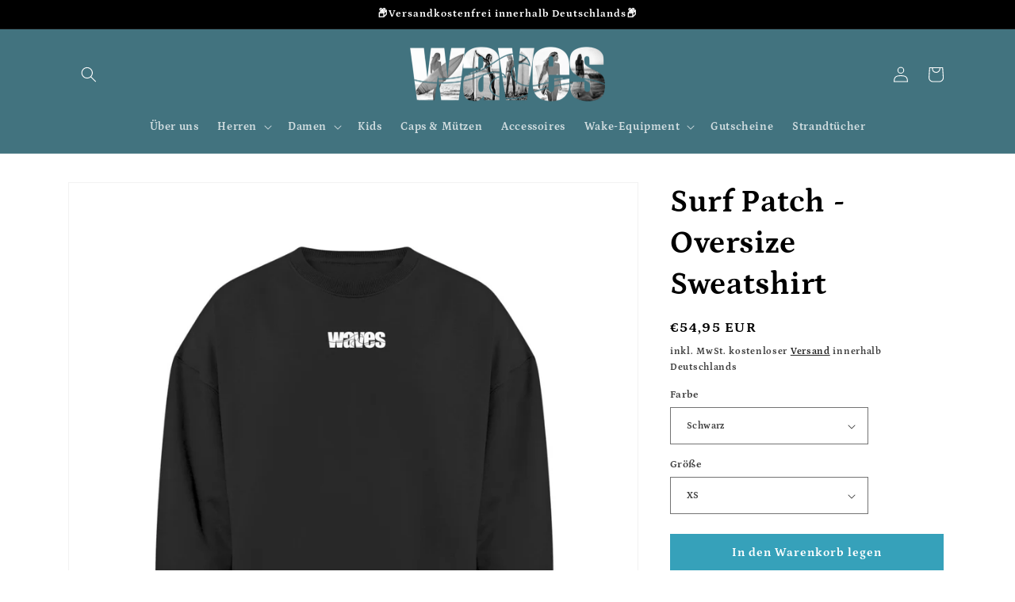

--- FILE ---
content_type: text/html; charset=utf-8
request_url: https://www.waves-store.de/products/surf-patch-oversize-sweatshirt
body_size: 64983
content:
<!doctype html>
<html class="no-js" lang="de">
  <head>
  <script>
!function (w, d, t) {
  w.TiktokAnalyticsObject=t;var ttq=w[t]=w[t]||[];ttq.methods=["page","track","identify","instances","debug","on","off","once","ready","alias","group","enableCookie","disableCookie"],ttq.setAndDefer=function(t,e){t[e]=function(){t.push([e].concat(Array.prototype.slice.call(arguments,0)))}};for(var i=0;i<ttq.methods.length;i++)ttq.setAndDefer(ttq,ttq.methods[i]);ttq.instance=function(t){for(var e=ttq._i[t]||[],n=0;n<ttq.methods.length;n++)ttq.setAndDefer(e,ttq.methods[n]);return e},ttq.load=function(e,n){var i="https://analytics.tiktok.com/i18n/pixel/events.js";ttq._i=ttq._i||{},ttq._i[e]=[],ttq._i[e]._u=i,ttq._t=ttq._t||{},ttq._t[e]=+new Date,ttq._o=ttq._o||{},ttq._o[e]=n||{};var o=document.createElement("script");o.type="text/javascript",o.async=!0,o.src=i+"?sdkid="+e+"&lib="+t;var a=document.getElementsByTagName("script")[0];a.parentNode.insertBefore(o,a)};

  ttq.load('CI50LCRC77U0O25F6380');
  ttq.page();
}(window, document, 'ttq');
</script>
<!-- "snippets/limespot.liquid" was not rendered, the associated app was uninstalled -->





    <meta name="google-site-verification" content="YJjj7p8kzHywUzNMTO0NA9YWuTR7k5G6GCOrYDix0JU" />
  <meta name="google-site-verification" content="Y8gn7YmZ0VVEqRNoCJJ6jEbn5lKq7ZxOgJjW6kkZaBU" />
    <meta charset="utf-8">
    <meta http-equiv="X-UA-Compatible" content="IE=edge">
    <meta name="viewport" content="width=device-width,initial-scale=1">
    <meta name="theme-color" content="">
    <meta name="facebook-domain-verification" content="jk2031avhcq2kmr881fa3hihgt2i7g" />
    <link rel="canonical" href="https://www.waves-store.de/products/surf-patch-oversize-sweatshirt">
    <link rel="preconnect" href="https://cdn.shopify.com" crossorigin><link rel="icon" type="image/png" href="//www.waves-store.de/cdn/shop/files/WhatsApp_Bild_2024-01-19_um_23.38.44_5bfeed7c.jpg?crop=center&height=32&v=1705703985&width=32"><link rel="preconnect" href="https://fonts.shopifycdn.com" crossorigin><title>
      Surf Patch - Oversize Sweatshirt - www.waves-store.de
 &ndash; Waves Store</title>
    
      <meta name="description" content="Surf Patch - Oversize Sweatshirt | Kaufen und gutes tun ✓ 20% werden gespendet ✓ Oversize Surf Mode im Waves-Store online bestellen ✓ sofort Lieferbar ✓ schneller Versand ✓ beste Qualität ✓ Wakeboard-Equipment ✓ Surf, Wakeboard und Kitesurf Mode ✓ SUP Shirts ✓ Wassersport Hoodies ✓ Wakeboard Shirt ✓ Wassersport ✓">
    
    

<meta property="og:site_name" content="Waves Store">
<meta property="og:url" content="https://www.waves-store.de/products/surf-patch-oversize-sweatshirt">
<meta property="og:title" content="Surf Patch - Oversize Sweatshirt - www.waves-store.de">
<meta property="og:type" content="product">
<meta property="og:description" content="Surf Patch - Oversize Sweatshirt | Kaufen und gutes tun ✓ 20% werden gespendet ✓ Oversize Surf Mode im Waves-Store online bestellen ✓ sofort Lieferbar ✓ schneller Versand ✓ beste Qualität ✓ Wakeboard-Equipment ✓ Surf, Wakeboard und Kitesurf Mode ✓ SUP Shirts ✓ Wassersport Hoodies ✓ Wakeboard Shirt ✓ Wassersport ✓"><meta property="og:image" content="http://www.waves-store.de/cdn/shop/products/XT1FbqB3YydHClwd.jpg?v=1676751176">
  <meta property="og:image:secure_url" content="https://www.waves-store.de/cdn/shop/products/XT1FbqB3YydHClwd.jpg?v=1676751176">
  <meta property="og:image:width" content="1100">
  <meta property="og:image:height" content="1200"><meta property="og:price:amount" content="54,95">
  <meta property="og:price:currency" content="EUR"><meta name="twitter:card" content="summary_large_image">
<meta name="twitter:title" content="Surf Patch - Oversize Sweatshirt - www.waves-store.de">
<meta name="twitter:description" content="Surf Patch - Oversize Sweatshirt | Kaufen und gutes tun ✓ 20% werden gespendet ✓ Oversize Surf Mode im Waves-Store online bestellen ✓ sofort Lieferbar ✓ schneller Versand ✓ beste Qualität ✓ Wakeboard-Equipment ✓ Surf, Wakeboard und Kitesurf Mode ✓ SUP Shirts ✓ Wassersport Hoodies ✓ Wakeboard Shirt ✓ Wassersport ✓">

    <script src="//www.waves-store.de/cdn/shop/t/5/assets/global.js?v=149496944046504657681710057861" defer="defer"></script>
    <script>window.performance && window.performance.mark && window.performance.mark('shopify.content_for_header.start');</script><meta id="shopify-digital-wallet" name="shopify-digital-wallet" content="/69991235891/digital_wallets/dialog">
<meta name="shopify-checkout-api-token" content="6175d1bdddefad7a596733fe4d3c0bd3">
<meta id="in-context-paypal-metadata" data-shop-id="69991235891" data-venmo-supported="false" data-environment="production" data-locale="de_DE" data-paypal-v4="true" data-currency="EUR">
<link rel="alternate" type="application/json+oembed" href="https://www.waves-store.de/products/surf-patch-oversize-sweatshirt.oembed">
<script async="async" src="/checkouts/internal/preloads.js?locale=de-DE"></script>
<link rel="preconnect" href="https://shop.app" crossorigin="anonymous">
<script async="async" src="https://shop.app/checkouts/internal/preloads.js?locale=de-DE&shop_id=69991235891" crossorigin="anonymous"></script>
<script id="apple-pay-shop-capabilities" type="application/json">{"shopId":69991235891,"countryCode":"DE","currencyCode":"EUR","merchantCapabilities":["supports3DS"],"merchantId":"gid:\/\/shopify\/Shop\/69991235891","merchantName":"Waves Store","requiredBillingContactFields":["postalAddress","email"],"requiredShippingContactFields":["postalAddress","email"],"shippingType":"shipping","supportedNetworks":["visa","maestro","masterCard","amex"],"total":{"type":"pending","label":"Waves Store","amount":"1.00"},"shopifyPaymentsEnabled":true,"supportsSubscriptions":true}</script>
<script id="shopify-features" type="application/json">{"accessToken":"6175d1bdddefad7a596733fe4d3c0bd3","betas":["rich-media-storefront-analytics"],"domain":"www.waves-store.de","predictiveSearch":true,"shopId":69991235891,"locale":"de"}</script>
<script>var Shopify = Shopify || {};
Shopify.shop = "waves-wake-surf.myshopify.com";
Shopify.locale = "de";
Shopify.currency = {"active":"EUR","rate":"1.0"};
Shopify.country = "DE";
Shopify.theme = {"name":"Dawn weiß Gutscheine neu","id":165648007509,"schema_name":"Dawn","schema_version":"7.0.1","theme_store_id":887,"role":"main"};
Shopify.theme.handle = "null";
Shopify.theme.style = {"id":null,"handle":null};
Shopify.cdnHost = "www.waves-store.de/cdn";
Shopify.routes = Shopify.routes || {};
Shopify.routes.root = "/";</script>
<script type="module">!function(o){(o.Shopify=o.Shopify||{}).modules=!0}(window);</script>
<script>!function(o){function n(){var o=[];function n(){o.push(Array.prototype.slice.apply(arguments))}return n.q=o,n}var t=o.Shopify=o.Shopify||{};t.loadFeatures=n(),t.autoloadFeatures=n()}(window);</script>
<script>
  window.ShopifyPay = window.ShopifyPay || {};
  window.ShopifyPay.apiHost = "shop.app\/pay";
  window.ShopifyPay.redirectState = null;
</script>
<script id="shop-js-analytics" type="application/json">{"pageType":"product"}</script>
<script defer="defer" async type="module" src="//www.waves-store.de/cdn/shopifycloud/shop-js/modules/v2/client.init-shop-cart-sync_BH0MO3MH.de.esm.js"></script>
<script defer="defer" async type="module" src="//www.waves-store.de/cdn/shopifycloud/shop-js/modules/v2/chunk.common_BErAfWaM.esm.js"></script>
<script defer="defer" async type="module" src="//www.waves-store.de/cdn/shopifycloud/shop-js/modules/v2/chunk.modal_DqzNaksh.esm.js"></script>
<script type="module">
  await import("//www.waves-store.de/cdn/shopifycloud/shop-js/modules/v2/client.init-shop-cart-sync_BH0MO3MH.de.esm.js");
await import("//www.waves-store.de/cdn/shopifycloud/shop-js/modules/v2/chunk.common_BErAfWaM.esm.js");
await import("//www.waves-store.de/cdn/shopifycloud/shop-js/modules/v2/chunk.modal_DqzNaksh.esm.js");

  window.Shopify.SignInWithShop?.initShopCartSync?.({"fedCMEnabled":true,"windoidEnabled":true});

</script>
<script>
  window.Shopify = window.Shopify || {};
  if (!window.Shopify.featureAssets) window.Shopify.featureAssets = {};
  window.Shopify.featureAssets['shop-js'] = {"shop-cart-sync":["modules/v2/client.shop-cart-sync__0cGp0nR.de.esm.js","modules/v2/chunk.common_BErAfWaM.esm.js","modules/v2/chunk.modal_DqzNaksh.esm.js"],"init-fed-cm":["modules/v2/client.init-fed-cm_CM6VDTst.de.esm.js","modules/v2/chunk.common_BErAfWaM.esm.js","modules/v2/chunk.modal_DqzNaksh.esm.js"],"init-shop-email-lookup-coordinator":["modules/v2/client.init-shop-email-lookup-coordinator_CBMbWck_.de.esm.js","modules/v2/chunk.common_BErAfWaM.esm.js","modules/v2/chunk.modal_DqzNaksh.esm.js"],"init-windoid":["modules/v2/client.init-windoid_BLu1c52k.de.esm.js","modules/v2/chunk.common_BErAfWaM.esm.js","modules/v2/chunk.modal_DqzNaksh.esm.js"],"shop-button":["modules/v2/client.shop-button_CA8sgLdC.de.esm.js","modules/v2/chunk.common_BErAfWaM.esm.js","modules/v2/chunk.modal_DqzNaksh.esm.js"],"shop-cash-offers":["modules/v2/client.shop-cash-offers_CtGlpQVP.de.esm.js","modules/v2/chunk.common_BErAfWaM.esm.js","modules/v2/chunk.modal_DqzNaksh.esm.js"],"shop-toast-manager":["modules/v2/client.shop-toast-manager_uf2EYvu_.de.esm.js","modules/v2/chunk.common_BErAfWaM.esm.js","modules/v2/chunk.modal_DqzNaksh.esm.js"],"init-shop-cart-sync":["modules/v2/client.init-shop-cart-sync_BH0MO3MH.de.esm.js","modules/v2/chunk.common_BErAfWaM.esm.js","modules/v2/chunk.modal_DqzNaksh.esm.js"],"init-customer-accounts-sign-up":["modules/v2/client.init-customer-accounts-sign-up_GYoAbbBa.de.esm.js","modules/v2/client.shop-login-button_BwiwRr-G.de.esm.js","modules/v2/chunk.common_BErAfWaM.esm.js","modules/v2/chunk.modal_DqzNaksh.esm.js"],"pay-button":["modules/v2/client.pay-button_Fn8OU5F0.de.esm.js","modules/v2/chunk.common_BErAfWaM.esm.js","modules/v2/chunk.modal_DqzNaksh.esm.js"],"init-customer-accounts":["modules/v2/client.init-customer-accounts_hH0NE_bx.de.esm.js","modules/v2/client.shop-login-button_BwiwRr-G.de.esm.js","modules/v2/chunk.common_BErAfWaM.esm.js","modules/v2/chunk.modal_DqzNaksh.esm.js"],"avatar":["modules/v2/client.avatar_BTnouDA3.de.esm.js"],"init-shop-for-new-customer-accounts":["modules/v2/client.init-shop-for-new-customer-accounts_iGaU0q4U.de.esm.js","modules/v2/client.shop-login-button_BwiwRr-G.de.esm.js","modules/v2/chunk.common_BErAfWaM.esm.js","modules/v2/chunk.modal_DqzNaksh.esm.js"],"shop-follow-button":["modules/v2/client.shop-follow-button_DfZt4rU7.de.esm.js","modules/v2/chunk.common_BErAfWaM.esm.js","modules/v2/chunk.modal_DqzNaksh.esm.js"],"checkout-modal":["modules/v2/client.checkout-modal_BkbVv7me.de.esm.js","modules/v2/chunk.common_BErAfWaM.esm.js","modules/v2/chunk.modal_DqzNaksh.esm.js"],"shop-login-button":["modules/v2/client.shop-login-button_BwiwRr-G.de.esm.js","modules/v2/chunk.common_BErAfWaM.esm.js","modules/v2/chunk.modal_DqzNaksh.esm.js"],"lead-capture":["modules/v2/client.lead-capture_uTCHmOe0.de.esm.js","modules/v2/chunk.common_BErAfWaM.esm.js","modules/v2/chunk.modal_DqzNaksh.esm.js"],"shop-login":["modules/v2/client.shop-login_DZ2U4X68.de.esm.js","modules/v2/chunk.common_BErAfWaM.esm.js","modules/v2/chunk.modal_DqzNaksh.esm.js"],"payment-terms":["modules/v2/client.payment-terms_ARjsA2tN.de.esm.js","modules/v2/chunk.common_BErAfWaM.esm.js","modules/v2/chunk.modal_DqzNaksh.esm.js"]};
</script>
<script>(function() {
  var isLoaded = false;
  function asyncLoad() {
    if (isLoaded) return;
    isLoaded = true;
    var urls = ["https:\/\/loox.io\/widget\/64DphoxmGa\/loox.1675370437937.js?shop=waves-wake-surf.myshopify.com","https:\/\/cdn.one.store\/javascript\/dist\/1.0\/jcr-widget.js?account_id=shopify:waves-wake-surf.myshopify.com\u0026shop=waves-wake-surf.myshopify.com"];
    for (var i = 0; i < urls.length; i++) {
      var s = document.createElement('script');
      s.type = 'text/javascript';
      s.async = true;
      s.src = urls[i];
      var x = document.getElementsByTagName('script')[0];
      x.parentNode.insertBefore(s, x);
    }
  };
  if(window.attachEvent) {
    window.attachEvent('onload', asyncLoad);
  } else {
    window.addEventListener('load', asyncLoad, false);
  }
})();</script>
<script id="__st">var __st={"a":69991235891,"offset":3600,"reqid":"48de2a52-160f-4a16-ada4-7be13450ca35-1769813334","pageurl":"www.waves-store.de\/products\/surf-patch-oversize-sweatshirt","u":"ea549b7bab32","p":"product","rtyp":"product","rid":8127449301299};</script>
<script>window.ShopifyPaypalV4VisibilityTracking = true;</script>
<script id="captcha-bootstrap">!function(){'use strict';const t='contact',e='account',n='new_comment',o=[[t,t],['blogs',n],['comments',n],[t,'customer']],c=[[e,'customer_login'],[e,'guest_login'],[e,'recover_customer_password'],[e,'create_customer']],r=t=>t.map((([t,e])=>`form[action*='/${t}']:not([data-nocaptcha='true']) input[name='form_type'][value='${e}']`)).join(','),a=t=>()=>t?[...document.querySelectorAll(t)].map((t=>t.form)):[];function s(){const t=[...o],e=r(t);return a(e)}const i='password',u='form_key',d=['recaptcha-v3-token','g-recaptcha-response','h-captcha-response',i],f=()=>{try{return window.sessionStorage}catch{return}},m='__shopify_v',_=t=>t.elements[u];function p(t,e,n=!1){try{const o=window.sessionStorage,c=JSON.parse(o.getItem(e)),{data:r}=function(t){const{data:e,action:n}=t;return t[m]||n?{data:e,action:n}:{data:t,action:n}}(c);for(const[e,n]of Object.entries(r))t.elements[e]&&(t.elements[e].value=n);n&&o.removeItem(e)}catch(o){console.error('form repopulation failed',{error:o})}}const l='form_type',E='cptcha';function T(t){t.dataset[E]=!0}const w=window,h=w.document,L='Shopify',v='ce_forms',y='captcha';let A=!1;((t,e)=>{const n=(g='f06e6c50-85a8-45c8-87d0-21a2b65856fe',I='https://cdn.shopify.com/shopifycloud/storefront-forms-hcaptcha/ce_storefront_forms_captcha_hcaptcha.v1.5.2.iife.js',D={infoText:'Durch hCaptcha geschützt',privacyText:'Datenschutz',termsText:'Allgemeine Geschäftsbedingungen'},(t,e,n)=>{const o=w[L][v],c=o.bindForm;if(c)return c(t,g,e,D).then(n);var r;o.q.push([[t,g,e,D],n]),r=I,A||(h.body.append(Object.assign(h.createElement('script'),{id:'captcha-provider',async:!0,src:r})),A=!0)});var g,I,D;w[L]=w[L]||{},w[L][v]=w[L][v]||{},w[L][v].q=[],w[L][y]=w[L][y]||{},w[L][y].protect=function(t,e){n(t,void 0,e),T(t)},Object.freeze(w[L][y]),function(t,e,n,w,h,L){const[v,y,A,g]=function(t,e,n){const i=e?o:[],u=t?c:[],d=[...i,...u],f=r(d),m=r(i),_=r(d.filter((([t,e])=>n.includes(e))));return[a(f),a(m),a(_),s()]}(w,h,L),I=t=>{const e=t.target;return e instanceof HTMLFormElement?e:e&&e.form},D=t=>v().includes(t);t.addEventListener('submit',(t=>{const e=I(t);if(!e)return;const n=D(e)&&!e.dataset.hcaptchaBound&&!e.dataset.recaptchaBound,o=_(e),c=g().includes(e)&&(!o||!o.value);(n||c)&&t.preventDefault(),c&&!n&&(function(t){try{if(!f())return;!function(t){const e=f();if(!e)return;const n=_(t);if(!n)return;const o=n.value;o&&e.removeItem(o)}(t);const e=Array.from(Array(32),(()=>Math.random().toString(36)[2])).join('');!function(t,e){_(t)||t.append(Object.assign(document.createElement('input'),{type:'hidden',name:u})),t.elements[u].value=e}(t,e),function(t,e){const n=f();if(!n)return;const o=[...t.querySelectorAll(`input[type='${i}']`)].map((({name:t})=>t)),c=[...d,...o],r={};for(const[a,s]of new FormData(t).entries())c.includes(a)||(r[a]=s);n.setItem(e,JSON.stringify({[m]:1,action:t.action,data:r}))}(t,e)}catch(e){console.error('failed to persist form',e)}}(e),e.submit())}));const S=(t,e)=>{t&&!t.dataset[E]&&(n(t,e.some((e=>e===t))),T(t))};for(const o of['focusin','change'])t.addEventListener(o,(t=>{const e=I(t);D(e)&&S(e,y())}));const B=e.get('form_key'),M=e.get(l),P=B&&M;t.addEventListener('DOMContentLoaded',(()=>{const t=y();if(P)for(const e of t)e.elements[l].value===M&&p(e,B);[...new Set([...A(),...v().filter((t=>'true'===t.dataset.shopifyCaptcha))])].forEach((e=>S(e,t)))}))}(h,new URLSearchParams(w.location.search),n,t,e,['guest_login'])})(!0,!0)}();</script>
<script integrity="sha256-4kQ18oKyAcykRKYeNunJcIwy7WH5gtpwJnB7kiuLZ1E=" data-source-attribution="shopify.loadfeatures" defer="defer" src="//www.waves-store.de/cdn/shopifycloud/storefront/assets/storefront/load_feature-a0a9edcb.js" crossorigin="anonymous"></script>
<script crossorigin="anonymous" defer="defer" src="//www.waves-store.de/cdn/shopifycloud/storefront/assets/shopify_pay/storefront-65b4c6d7.js?v=20250812"></script>
<script data-source-attribution="shopify.dynamic_checkout.dynamic.init">var Shopify=Shopify||{};Shopify.PaymentButton=Shopify.PaymentButton||{isStorefrontPortableWallets:!0,init:function(){window.Shopify.PaymentButton.init=function(){};var t=document.createElement("script");t.src="https://www.waves-store.de/cdn/shopifycloud/portable-wallets/latest/portable-wallets.de.js",t.type="module",document.head.appendChild(t)}};
</script>
<script data-source-attribution="shopify.dynamic_checkout.buyer_consent">
  function portableWalletsHideBuyerConsent(e){var t=document.getElementById("shopify-buyer-consent"),n=document.getElementById("shopify-subscription-policy-button");t&&n&&(t.classList.add("hidden"),t.setAttribute("aria-hidden","true"),n.removeEventListener("click",e))}function portableWalletsShowBuyerConsent(e){var t=document.getElementById("shopify-buyer-consent"),n=document.getElementById("shopify-subscription-policy-button");t&&n&&(t.classList.remove("hidden"),t.removeAttribute("aria-hidden"),n.addEventListener("click",e))}window.Shopify?.PaymentButton&&(window.Shopify.PaymentButton.hideBuyerConsent=portableWalletsHideBuyerConsent,window.Shopify.PaymentButton.showBuyerConsent=portableWalletsShowBuyerConsent);
</script>
<script data-source-attribution="shopify.dynamic_checkout.cart.bootstrap">document.addEventListener("DOMContentLoaded",(function(){function t(){return document.querySelector("shopify-accelerated-checkout-cart, shopify-accelerated-checkout")}if(t())Shopify.PaymentButton.init();else{new MutationObserver((function(e,n){t()&&(Shopify.PaymentButton.init(),n.disconnect())})).observe(document.body,{childList:!0,subtree:!0})}}));
</script>
<link id="shopify-accelerated-checkout-styles" rel="stylesheet" media="screen" href="https://www.waves-store.de/cdn/shopifycloud/portable-wallets/latest/accelerated-checkout-backwards-compat.css" crossorigin="anonymous">
<style id="shopify-accelerated-checkout-cart">
        #shopify-buyer-consent {
  margin-top: 1em;
  display: inline-block;
  width: 100%;
}

#shopify-buyer-consent.hidden {
  display: none;
}

#shopify-subscription-policy-button {
  background: none;
  border: none;
  padding: 0;
  text-decoration: underline;
  font-size: inherit;
  cursor: pointer;
}

#shopify-subscription-policy-button::before {
  box-shadow: none;
}

      </style>
<script id="sections-script" data-sections="header,footer" defer="defer" src="//www.waves-store.de/cdn/shop/t/5/compiled_assets/scripts.js?v=396"></script>
<script>window.performance && window.performance.mark && window.performance.mark('shopify.content_for_header.end');</script>

    <style data-shopify>
      @font-face {
  font-family: Petrona;
  font-weight: 700;
  font-style: normal;
  font-display: swap;
  src: url("//www.waves-store.de/cdn/fonts/petrona/petrona_n7.8f0b6938e4c6f57dca1d71c2d799a3a6be96af37.woff2") format("woff2"),
       url("//www.waves-store.de/cdn/fonts/petrona/petrona_n7.9d88fb3c3e708e09dfffac76539bc871aceddbeb.woff") format("woff");
}

      @font-face {
  font-family: Petrona;
  font-weight: 700;
  font-style: normal;
  font-display: swap;
  src: url("//www.waves-store.de/cdn/fonts/petrona/petrona_n7.8f0b6938e4c6f57dca1d71c2d799a3a6be96af37.woff2") format("woff2"),
       url("//www.waves-store.de/cdn/fonts/petrona/petrona_n7.9d88fb3c3e708e09dfffac76539bc871aceddbeb.woff") format("woff");
}

      @font-face {
  font-family: Petrona;
  font-weight: 700;
  font-style: italic;
  font-display: swap;
  src: url("//www.waves-store.de/cdn/fonts/petrona/petrona_i7.675a611e19a4501392d3d73ea4c2ef1a076809f6.woff2") format("woff2"),
       url("//www.waves-store.de/cdn/fonts/petrona/petrona_i7.4a7c01f1737983e5b658690665885c4681dca91f.woff") format("woff");
}

      @font-face {
  font-family: Petrona;
  font-weight: 700;
  font-style: italic;
  font-display: swap;
  src: url("//www.waves-store.de/cdn/fonts/petrona/petrona_i7.675a611e19a4501392d3d73ea4c2ef1a076809f6.woff2") format("woff2"),
       url("//www.waves-store.de/cdn/fonts/petrona/petrona_i7.4a7c01f1737983e5b658690665885c4681dca91f.woff") format("woff");
}

      @font-face {
  font-family: Petrona;
  font-weight: 700;
  font-style: normal;
  font-display: swap;
  src: url("//www.waves-store.de/cdn/fonts/petrona/petrona_n7.8f0b6938e4c6f57dca1d71c2d799a3a6be96af37.woff2") format("woff2"),
       url("//www.waves-store.de/cdn/fonts/petrona/petrona_n7.9d88fb3c3e708e09dfffac76539bc871aceddbeb.woff") format("woff");
}

      :root {
        --font-body-family: Petrona, serif;
        --font-body-style: normal;
        --font-body-weight: 700;
        --font-body-weight-bold: 1000;
        --font-heading-family: Petrona, serif;
        --font-heading-style: normal;
        --font-heading-weight: 700;
        --font-body-scale: 1.0;
        --font-heading-scale: 1.0;
        --color-base-text: 0, 0, 0;
        --color-shadow: 0, 0, 0;
        --color-base-background-1: 255, 255, 255;
        --color-base-background-2: 255, 255, 255;
        --color-base-solid-button-labels: 255, 255, 255;
        --color-base-outline-button-labels: 0, 0, 0;
        --color-base-accent-1: 54, 161, 186;
        --color-base-accent-2: 66, 115, 127;
        --payment-terms-background-color: #ffffff;
        --gradient-base-background-1: #ffffff;
        --gradient-base-background-2: #ffffff;
        --gradient-base-accent-1: linear-gradient(0deg, rgba(255, 255, 255, 1) 27%, rgba(54, 212, 255, 1) 41%, rgba(66, 115, 127, 1) 59%);
        --gradient-base-accent-2: #42737f;
        --media-padding: px;
        --media-border-opacity: 0.05;
        --media-border-width: 1px;
        --media-radius: 0px;
        --media-shadow-opacity: 0.0;
        --media-shadow-horizontal-offset: 0px;
        --media-shadow-vertical-offset: 0px;
        --media-shadow-blur-radius: 5px;
        --media-shadow-visible: 0;
        --page-width: 120rem;
        --page-width-margin: 0rem;
        --product-card-image-padding: 0.0rem;
        --product-card-corner-radius: 0.0rem;
        --product-card-text-alignment: left;
        --product-card-border-width: 0.0rem;
        --product-card-border-opacity: 0.1;
        --product-card-shadow-opacity: 0.0;
        --product-card-shadow-visible: 0;
        --product-card-shadow-horizontal-offset: 0.0rem;
        --product-card-shadow-vertical-offset: 0.4rem;
        --product-card-shadow-blur-radius: 0.5rem;
        --collection-card-image-padding: 0.0rem;
        --collection-card-corner-radius: 0.0rem;
        --collection-card-text-alignment: left;
        --collection-card-border-width: 0.0rem;
        --collection-card-border-opacity: 0.1;
        --collection-card-shadow-opacity: 0.0;
        --collection-card-shadow-visible: 0;
        --collection-card-shadow-horizontal-offset: 0.0rem;
        --collection-card-shadow-vertical-offset: 0.4rem;
        --collection-card-shadow-blur-radius: 0.5rem;
        --blog-card-image-padding: 0.0rem;
        --blog-card-corner-radius: 0.0rem;
        --blog-card-text-alignment: left;
        --blog-card-border-width: 0.0rem;
        --blog-card-border-opacity: 0.1;
        --blog-card-shadow-opacity: 0.0;
        --blog-card-shadow-visible: 0;
        --blog-card-shadow-horizontal-offset: 0.0rem;
        --blog-card-shadow-vertical-offset: 0.4rem;
        --blog-card-shadow-blur-radius: 0.5rem;
        --badge-corner-radius: 4.0rem;
        --popup-border-width: 1px;
        --popup-border-opacity: 0.1;
        --popup-corner-radius: 0px;
        --popup-shadow-opacity: 0.0;
        --popup-shadow-horizontal-offset: 0px;
        --popup-shadow-vertical-offset: 4px;
        --popup-shadow-blur-radius: 5px;
        --drawer-border-width: 1px;
        --drawer-border-opacity: 0.1;
        --drawer-shadow-opacity: 0.0;
        --drawer-shadow-horizontal-offset: 0px;
        --drawer-shadow-vertical-offset: 4px;
        --drawer-shadow-blur-radius: 5px;
        --spacing-sections-desktop: 0px;
        --spacing-sections-mobile: 0px;
        --grid-desktop-vertical-spacing: 8px;
        --grid-desktop-horizontal-spacing: 8px;
        --grid-mobile-vertical-spacing: 4px;
        --grid-mobile-horizontal-spacing: 4px;
        --text-boxes-border-opacity: 0.1;
        --text-boxes-border-width: 0px;
        --text-boxes-radius: 0px;
        --text-boxes-shadow-opacity: 0.0;
        --text-boxes-shadow-visible: 0;
        --text-boxes-shadow-horizontal-offset: 0px;
        --text-boxes-shadow-vertical-offset: 4px;
        --text-boxes-shadow-blur-radius: 5px;
        --buttons-radius: 0px;
        --buttons-radius-outset: 0px;
        --buttons-border-width: 1px;
        --buttons-border-opacity: 1.0;
        --buttons-shadow-opacity: 0.0;
        --buttons-shadow-visible: 0;
        --buttons-shadow-horizontal-offset: 0px;
        --buttons-shadow-vertical-offset: 4px;
        --buttons-shadow-blur-radius: 5px;
        --buttons-border-offset: 0px;
        --inputs-radius: 0px;
        --inputs-border-width: 1px;
        --inputs-border-opacity: 0.55;
        --inputs-shadow-opacity: 0.0;
        --inputs-shadow-horizontal-offset: 0px;
        --inputs-margin-offset: 0px;
        --inputs-shadow-vertical-offset: 4px;
        --inputs-shadow-blur-radius: 5px;
        --inputs-radius-outset: 0px;
        --variant-pills-radius: 40px;
        --variant-pills-border-width: 1px;
        --variant-pills-border-opacity: 0.55;
        --variant-pills-shadow-opacity: 0.0;
        --variant-pills-shadow-horizontal-offset: 0px;
        --variant-pills-shadow-vertical-offset: 4px;
        --variant-pills-shadow-blur-radius: 5px;
      }
      *,
      *::before,
      *::after {
        box-sizing: inherit;
      }
      html {
        box-sizing: border-box;
        font-size: calc(var(--font-body-scale) * 62.5%);
        height: 100%;
      }
      body {
        display: grid;
        grid-template-rows: auto auto 1fr auto;
        grid-template-columns: 100%;
        min-height: 100%;
        margin: 0;
        font-size: 1.5rem;
        letter-spacing: 0.06rem;
        line-height: calc(1 + 0.8 / var(--font-body-scale));
        font-family: var(--font-body-family);
        font-style: var(--font-body-style);
        font-weight: var(--font-body-weight);
      }
      @media screen and (min-width: 750px) {
        body {
          font-size: 1.6rem;
        }
      }
    </style>
    <link href="//www.waves-store.de/cdn/shop/t/5/assets/base.css?v=88290808517547527771710057861" rel="stylesheet" type="text/css" media="all" />
<link rel="preload" as="font" href="//www.waves-store.de/cdn/fonts/petrona/petrona_n7.8f0b6938e4c6f57dca1d71c2d799a3a6be96af37.woff2" type="font/woff2" crossorigin><link rel="preload" as="font" href="//www.waves-store.de/cdn/fonts/petrona/petrona_n7.8f0b6938e4c6f57dca1d71c2d799a3a6be96af37.woff2" type="font/woff2" crossorigin><link rel="stylesheet" href="//www.waves-store.de/cdn/shop/t/5/assets/component-predictive-search.css?v=83512081251802922551710057861" media="print" onload="this.media='all'"><script>document.documentElement.className = document.documentElement.className.replace('no-js', 'js');
    if (Shopify.designMode) {
      document.documentElement.classList.add('shopify-design-mode');
    }
    </script>
  
	<script>var loox_global_hash = '1750761091032';</script><script>var loox_pop_active = true;var loox_pop_display = {"home_page":true,"product_page":false,"cart_page":false,"other_pages":false};</script><script>var loox_floating_widget = {"active":true,"rtl":false,"position":"right","button_text":"Bewertungen","button_bg_color":"000000","button_text_color":"ffffff","display_on_home_page":true,"display_on_product_page":true,"display_on_cart_page":true,"display_on_other_pages":true,"hide_on_mobile":true,"orientation":"default"};
</script><style>.loox-reviews-default { max-width: 1200px; margin: 0 auto; }.loox-rating .loox-icon { color:#EBBF20; }
:root { --lxs-rating-icon-color: #EBBF20; }</style>
<!-- BEGIN app block: shopify://apps/consentmo-gdpr/blocks/gdpr_cookie_consent/4fbe573f-a377-4fea-9801-3ee0858cae41 -->


<!-- END app block --><!-- BEGIN app block: shopify://apps/complianz-gdpr-cookie-consent/blocks/bc-block/e49729f0-d37d-4e24-ac65-e0e2f472ac27 -->

    
    
<link id='complianz-css' rel="stylesheet" href=https://cdn.shopify.com/extensions/019c040e-03b8-731c-ab77-232f75008d84/gdpr-legal-cookie-77/assets/complainz.css media="print" onload="this.media='all'">
    <style>
        #iubenda-iframe.iubenda-iframe-branded > div.purposes-header,
        #iubenda-iframe.iubenda-iframe-branded > div.iub-cmp-header,
        #purposes-container > div.purposes-header,
        #iubenda-cs-banner .iubenda-cs-brand {
            background-color: #FFFFFF !important;
            color: #0A0A0A!important;
        }
        #iubenda-iframe.iubenda-iframe-branded .purposes-header .iub-btn-cp ,
        #iubenda-iframe.iubenda-iframe-branded .purposes-header .iub-btn-cp:hover,
        #iubenda-iframe.iubenda-iframe-branded .purposes-header .iub-btn-back:hover  {
            background-color: #ffffff !important;
            opacity: 1 !important;
        }
        #iubenda-cs-banner .iub-toggle .iub-toggle-label {
            color: #FFFFFF!important;
        }
        #iubenda-iframe.iubenda-iframe-branded .purposes-header .iub-btn-cp:hover,
        #iubenda-iframe.iubenda-iframe-branded .purposes-header .iub-btn-back:hover {
            background-color: #0A0A0A!important;
            color: #FFFFFF!important;
        }
        #iubenda-cs-banner #iubenda-cs-title {
            font-size: 14px !important;
        }
        #iubenda-cs-banner .iubenda-cs-content,
        #iubenda-cs-title,
        .iub-toggle-checkbox.granular-control-checkbox span {
            background-color: #FFFFFF !important;
            color: #0A0A0A !important;
            font-size: 14px !important;
        }
        #iubenda-cs-banner .iubenda-cs-close-btn {
            font-size: 14px !important;
            background-color: #FFFFFF !important;
        }
        #iubenda-cs-banner .iubenda-cs-opt-group {
            color: #FFFFFF !important;
        }
        #iubenda-cs-banner .iubenda-cs-opt-group button,
        .iubenda-alert button.iubenda-button-cancel {
            background-color: #007BBC!important;
            color: #FFFFFF!important;
        }
        #iubenda-cs-banner .iubenda-cs-opt-group button.iubenda-cs-accept-btn,
        #iubenda-cs-banner .iubenda-cs-opt-group button.iubenda-cs-btn-primary,
        .iubenda-alert button.iubenda-button-confirm {
            background-color: #007BBC !important;
            color: #FFFFFF !important;
        }
        #iubenda-cs-banner .iubenda-cs-opt-group button.iubenda-cs-reject-btn {
            background-color: #007BBC!important;
            color: #FFFFFF!important;
        }

        #iubenda-cs-banner .iubenda-banner-content button {
            cursor: pointer !important;
            color: currentColor !important;
            text-decoration: underline !important;
            border: none !important;
            background-color: transparent !important;
            font-size: 100% !important;
            padding: 0 !important;
        }

        #iubenda-cs-banner .iubenda-cs-opt-group button {
            border-radius: 4px !important;
            padding-block: 10px !important;
        }
        @media (min-width: 640px) {
            #iubenda-cs-banner.iubenda-cs-default-floating:not(.iubenda-cs-top):not(.iubenda-cs-center) .iubenda-cs-container, #iubenda-cs-banner.iubenda-cs-default-floating:not(.iubenda-cs-bottom):not(.iubenda-cs-center) .iubenda-cs-container, #iubenda-cs-banner.iubenda-cs-default-floating.iubenda-cs-center:not(.iubenda-cs-top):not(.iubenda-cs-bottom) .iubenda-cs-container {
                width: 560px !important;
            }
            #iubenda-cs-banner.iubenda-cs-default-floating:not(.iubenda-cs-top):not(.iubenda-cs-center) .iubenda-cs-opt-group, #iubenda-cs-banner.iubenda-cs-default-floating:not(.iubenda-cs-bottom):not(.iubenda-cs-center) .iubenda-cs-opt-group, #iubenda-cs-banner.iubenda-cs-default-floating.iubenda-cs-center:not(.iubenda-cs-top):not(.iubenda-cs-bottom) .iubenda-cs-opt-group {
                flex-direction: row !important;
            }
            #iubenda-cs-banner .iubenda-cs-opt-group button:not(:last-of-type),
            #iubenda-cs-banner .iubenda-cs-opt-group button {
                margin-right: 4px !important;
            }
            #iubenda-cs-banner .iubenda-cs-container .iubenda-cs-brand {
                position: absolute !important;
                inset-block-start: 6px;
            }
        }
        #iubenda-cs-banner.iubenda-cs-default-floating:not(.iubenda-cs-top):not(.iubenda-cs-center) .iubenda-cs-opt-group > div, #iubenda-cs-banner.iubenda-cs-default-floating:not(.iubenda-cs-bottom):not(.iubenda-cs-center) .iubenda-cs-opt-group > div, #iubenda-cs-banner.iubenda-cs-default-floating.iubenda-cs-center:not(.iubenda-cs-top):not(.iubenda-cs-bottom) .iubenda-cs-opt-group > div {
            flex-direction: row-reverse;
            width: 100% !important;
        }

        .iubenda-cs-brand-badge-outer, .iubenda-cs-brand-badge, #iubenda-cs-banner.iubenda-cs-default-floating.iubenda-cs-bottom .iubenda-cs-brand-badge-outer,
        #iubenda-cs-banner.iubenda-cs-default.iubenda-cs-bottom .iubenda-cs-brand-badge-outer,
        #iubenda-cs-banner.iubenda-cs-default:not(.iubenda-cs-left) .iubenda-cs-brand-badge-outer,
        #iubenda-cs-banner.iubenda-cs-default-floating:not(.iubenda-cs-left) .iubenda-cs-brand-badge-outer {
            display: none !important
        }

        #iubenda-cs-banner:not(.iubenda-cs-top):not(.iubenda-cs-bottom) .iubenda-cs-container.iubenda-cs-themed {
            flex-direction: row !important;
        }

        #iubenda-cs-banner #iubenda-cs-title,
        #iubenda-cs-banner #iubenda-cs-custom-title {
            justify-self: center !important;
            font-size: 14px !important;
            font-family: -apple-system,sans-serif !important;
            margin-inline: auto !important;
            width: 55% !important;
            text-align: center;
            font-weight: 600;
            visibility: unset;
        }

        @media (max-width: 640px) {
            #iubenda-cs-banner #iubenda-cs-title,
            #iubenda-cs-banner #iubenda-cs-custom-title {
                display: block;
            }
        }

        #iubenda-cs-banner .iubenda-cs-brand img {
            max-width: 110px !important;
            min-height: 32px !important;
        }
        #iubenda-cs-banner .iubenda-cs-container .iubenda-cs-brand {
            background: none !important;
            padding: 0px !important;
            margin-block-start:10px !important;
            margin-inline-start:16px !important;
        }

        #iubenda-cs-banner .iubenda-cs-opt-group button {
            padding-inline: 4px !important;
        }

    </style>
    
    
    
    

    <script type="text/javascript">
        function loadScript(src) {
            return new Promise((resolve, reject) => {
                const s = document.createElement("script");
                s.src = src;
                s.charset = "UTF-8";
                s.onload = resolve;
                s.onerror = reject;
                document.head.appendChild(s);
            });
        }

        function filterGoogleConsentModeURLs(domainsArray) {
            const googleConsentModeComplianzURls = [
                // 197, # Google Tag Manager:
                {"domain":"s.www.googletagmanager.com", "path":""},
                {"domain":"www.tagmanager.google.com", "path":""},
                {"domain":"www.googletagmanager.com", "path":""},
                {"domain":"googletagmanager.com", "path":""},
                {"domain":"tagassistant.google.com", "path":""},
                {"domain":"tagmanager.google.com", "path":""},

                // 2110, # Google Analytics 4:
                {"domain":"www.analytics.google.com", "path":""},
                {"domain":"www.google-analytics.com", "path":""},
                {"domain":"ssl.google-analytics.com", "path":""},
                {"domain":"google-analytics.com", "path":""},
                {"domain":"analytics.google.com", "path":""},
                {"domain":"region1.google-analytics.com", "path":""},
                {"domain":"region1.analytics.google.com", "path":""},
                {"domain":"*.google-analytics.com", "path":""},
                {"domain":"www.googletagmanager.com", "path":"/gtag/js?id=G"},
                {"domain":"googletagmanager.com", "path":"/gtag/js?id=UA"},
                {"domain":"www.googletagmanager.com", "path":"/gtag/js?id=UA"},
                {"domain":"googletagmanager.com", "path":"/gtag/js?id=G"},

                // 177, # Google Ads conversion tracking:
                {"domain":"googlesyndication.com", "path":""},
                {"domain":"media.admob.com", "path":""},
                {"domain":"gmodules.com", "path":""},
                {"domain":"ad.ytsa.net", "path":""},
                {"domain":"dartmotif.net", "path":""},
                {"domain":"dmtry.com", "path":""},
                {"domain":"go.channelintelligence.com", "path":""},
                {"domain":"googleusercontent.com", "path":""},
                {"domain":"googlevideo.com", "path":""},
                {"domain":"gvt1.com", "path":""},
                {"domain":"links.channelintelligence.com", "path":""},
                {"domain":"obrasilinteirojoga.com.br", "path":""},
                {"domain":"pcdn.tcgmsrv.net", "path":""},
                {"domain":"rdr.tag.channelintelligence.com", "path":""},
                {"domain":"static.googleadsserving.cn", "path":""},
                {"domain":"studioapi.doubleclick.com", "path":""},
                {"domain":"teracent.net", "path":""},
                {"domain":"ttwbs.channelintelligence.com", "path":""},
                {"domain":"wtb.channelintelligence.com", "path":""},
                {"domain":"youknowbest.com", "path":""},
                {"domain":"doubleclick.net", "path":""},
                {"domain":"redirector.gvt1.com", "path":""},

                //116, # Google Ads Remarketing
                {"domain":"googlesyndication.com", "path":""},
                {"domain":"media.admob.com", "path":""},
                {"domain":"gmodules.com", "path":""},
                {"domain":"ad.ytsa.net", "path":""},
                {"domain":"dartmotif.net", "path":""},
                {"domain":"dmtry.com", "path":""},
                {"domain":"go.channelintelligence.com", "path":""},
                {"domain":"googleusercontent.com", "path":""},
                {"domain":"googlevideo.com", "path":""},
                {"domain":"gvt1.com", "path":""},
                {"domain":"links.channelintelligence.com", "path":""},
                {"domain":"obrasilinteirojoga.com.br", "path":""},
                {"domain":"pcdn.tcgmsrv.net", "path":""},
                {"domain":"rdr.tag.channelintelligence.com", "path":""},
                {"domain":"static.googleadsserving.cn", "path":""},
                {"domain":"studioapi.doubleclick.com", "path":""},
                {"domain":"teracent.net", "path":""},
                {"domain":"ttwbs.channelintelligence.com", "path":""},
                {"domain":"wtb.channelintelligence.com", "path":""},
                {"domain":"youknowbest.com", "path":""},
                {"domain":"doubleclick.net", "path":""},
                {"domain":"redirector.gvt1.com", "path":""}
            ];

            if (!Array.isArray(domainsArray)) { 
                return [];
            }

            const blockedPairs = new Map();
            for (const rule of googleConsentModeComplianzURls) {
                if (!blockedPairs.has(rule.domain)) {
                    blockedPairs.set(rule.domain, new Set());
                }
                blockedPairs.get(rule.domain).add(rule.path);
            }

            return domainsArray.filter(item => {
                const paths = blockedPairs.get(item.d);
                return !(paths && paths.has(item.p));
            });
        }

        function setupAutoblockingByDomain() {
            // autoblocking by domain
            const autoblockByDomainArray = [];
            const prefixID = '10000' // to not get mixed with real metis ids
            let cmpBlockerDomains = []
            let cmpCmplcVendorsPurposes = {}
            let counter = 1
            for (const object of autoblockByDomainArray) {
                cmpBlockerDomains.push({
                    d: object.d,
                    p: object.path,
                    v: prefixID + counter,
                });
                counter++;
            }
            
            counter = 1
            for (const object of autoblockByDomainArray) {
                cmpCmplcVendorsPurposes[prefixID + counter] = object?.p ?? '1';
                counter++;
            }

            Object.defineProperty(window, "cmp_iub_vendors_purposes", {
                get() {
                    return cmpCmplcVendorsPurposes;
                },
                set(value) {
                    cmpCmplcVendorsPurposes = { ...cmpCmplcVendorsPurposes, ...value };
                }
            });
            const basicGmc = true;


            Object.defineProperty(window, "cmp_importblockerdomains", {
                get() {
                    if (basicGmc) {
                        return filterGoogleConsentModeURLs(cmpBlockerDomains);
                    }
                    return cmpBlockerDomains;
                },
                set(value) {
                    cmpBlockerDomains = [ ...cmpBlockerDomains, ...value ];
                }
            });
        }

        function enforceRejectionRecovery() {
            const base = (window._iub = window._iub || {});
            const featuresHolder = {};

            function lockFlagOn(holder) {
                const desc = Object.getOwnPropertyDescriptor(holder, 'rejection_recovery');
                if (!desc) {
                    Object.defineProperty(holder, 'rejection_recovery', {
                        get() { return true; },
                        set(_) { /* ignore */ },
                        enumerable: true,
                        configurable: false
                    });
                }
                return holder;
            }

            Object.defineProperty(base, 'csFeatures', {
                configurable: false,
                enumerable: true,
                get() {
                    return featuresHolder;
                },
                set(obj) {
                    if (obj && typeof obj === 'object') {
                        Object.keys(obj).forEach(k => {
                            if (k !== 'rejection_recovery') {
                                featuresHolder[k] = obj[k];
                            }
                        });
                    }
                    // we lock it, it won't try to redefine
                    lockFlagOn(featuresHolder);
                }
            });

            // Ensure an object is exposed even if read early
            if (!('csFeatures' in base)) {
                base.csFeatures = {};
            } else {
                // If someone already set it synchronously, merge and lock now.
                base.csFeatures = base.csFeatures;
            }
        }

        function splitDomains(joinedString) {
            if (!joinedString) {
                return []; // empty string -> empty array
            }
            return joinedString.split(";");
        }

        function setupWhitelist() {
            // Whitelist by domain:
            const whitelistString = "";
            const whitelist_array = [...splitDomains(whitelistString)];
            if (Array.isArray(window?.cmp_block_ignoredomains)) {
                window.cmp_block_ignoredomains = [...whitelist_array, ...window.cmp_block_ignoredomains];
            }
        }

        async function initIubenda() {
            const currentCsConfiguration = {"siteId":4383830,"cookiePolicyIds":{"en":30449987},"banner":{"acceptButtonDisplay":true,"rejectButtonDisplay":true,"customizeButtonDisplay":true,"position":"float-center","backgroundOverlay":false,"fontSize":"14px","content":"","acceptButtonCaption":"","rejectButtonCaption":"","customizeButtonCaption":"","backgroundColor":"#FFFFFF","textColor":"#0A0A0A","acceptButtonColor":"#007BBC","acceptButtonCaptionColor":"#FFFFFF","rejectButtonColor":"#007BBC","rejectButtonCaptionColor":"#FFFFFF","customizeButtonColor":"#007BBC","customizeButtonCaptionColor":"#FFFFFF","logo":"data:image\/png;base64,iVBORw0KGgoAAAANSUhEUgAAAfQAAACQCAYAAAD+xJlyAAAAAXNSR0IArs4c6QAAIABJREFUeF7tnQe0NEtV\/c82o6CCiglExIASBRTJQRBFQJAgSpAoPEByliQgPECJSs6gBAkiSBBBkmQQECQ8UB5IeOQ\/KCJp\/9dvXvWl79ye6eo0UzO3z1rf+r73pkNVdXXvqnP22Ucx2zwCOzgCtr8tIk4TEaeNCP7dx74SEV+W9H99Tp7PmUdgyAjY\/u40f7+r43W+zrxNc9cdzz2Wh9tmjL8vIhhzdRwExphvxf9I+lrHczd6eNeObbRx883mEWAEbP9kRJx3aTR4OS8XEb8bET\/Yc6TeGBEvjoi3N5z\/Tkn\/1fO682nzCBwaAds\/ExG\/uDQs54+Iq0fEOTsO18fSvH1ZApr66R+KiPdLOpZAb5tF\/rkj4odrg\/LtEfHzEXHliLhgRHxHx\/EGzF8fEc+PiJMj4pu18z8fEe+S9N8drznJ4TOgTzKs80WHjIDt00XEjSPie9N1eEH58G3SnhcR\/1q74bMknbTJBsz32t0RsP1TEXGFiDhD6sVFIuI3N9Cj10TEP7EOjohvRMQrJb1pA\/fd2i1sXy8izpQawOIe4D7bhhr00QT0n073+3hEPE\/SFzZ0\/0O3WQC67fNExD220YAV97yNpI8MbY\/t5w69xgjnf04S4DTIbF86Im4+6CLjncwu4B6SWLmOYrYB77unlTSr7F+PiK6uyFHasuIib4iIT6Qd0XMksVofxWz\/WET81SgXG+8id5X0\/jEuZ5ud6X3HuNaI17jmFO5T28+MiO9MO0R24HiStmXsJN8TEdVC9IbbApoxB8A2O+zfigiAHLtkbeE05q36XIsd+5txz0fEByPizpv0llSAfvaIeFxEXLRPDyY459yS\/m3odW2X4HZixXZWSV8d0h\/bN4iIJwy5xojn3jUi\/nyMD2JaTP5dioP\/aIpxjdjU0S\/FR\/L\/pT+Pj4gHDh2H5JH44ugtHXbBi0jCzTjYbPNdee3gC417gdOMtSC1fbGIuHdE\/HREnKVHjHbcnq2+GrtJdu1PkkR7d85ss5nAhY4Xr\/J+lNoPuDlsAj4ZEbeVxKZgUqsAnQG6U0T82aR3y7\/4PgE6KzV2Ow\/P7\/7hI23zfG5S0C7ukpJe3ac\/tplz7Fp4GYlH7YPRj\/NFxP9K+t+uHUreCeZJSTYD+pqnYRvX7ukj4j9Kemgd23KtiCAO\/3lJ9bhwx8tMc3j6VgDc54iIB0fEr01zp41eldAhYZDPTXHXgxi67dtHxIOmuEmPaw4G9OSWKYWR+GJJv91jHBan2P6l9OJVcaK+lxrrvF6AbhuiCi8lO\/wLjdWYgq7z9Ihg1\/7mLsA+A\/pWnmCvHbptYrNnjQieNR6lfbA\/jIh3RMS7SwF222dM3wowCULbvtlvRMRnJNV5OoP7WCqgE+t54pDe2b4UK6Eh1xjx3KGATizurSO2Z+ilOgN6WjCyMLn+0JsXfj7pRA+LiLvlfhxnQN\/4EyW2ec4u6Yq22Y0Ts2VhDr9j34wQ599ExLMlbdXrYPuqEfE7EXGdfRvkpf7AbSDUDT7AdRhspQI6aQAQ9Xqb7ddFBMzSEuzYAnrK\/3xkRMABOE5ZFZCj3iOplQxm+3si4m0RwYKnFLuEJBjTgyyFi9gBlsL\/oD+3iIhHdVhwEfKC5wERi3\/vsxFKe4akx2y6k7bx3v1xRLAZ+\/FN33+L9yN99qaS3jm0DaUC+jckdc0VPDQWtj8VET8ydIBGOv9YArrtu0XEdVMKSV\/[base64]\/a2252bZJPXtsLTVq0ATY0ZN5xy+fyJ6DFnYtC1pIskUIsxTwnN4dERfoEg6qt7kO6D+X\/PmXKKBTsWeA\/hJib33yERO5D1dMKe7YJ0fEHSVVQgqHpottCCzkhW7cZVfCvF3TBna8j5XEguiIzYC+0ae3FtBtf39E3CsiWIgddyOv+gEszqdQQ7ONAiT8oH0PZXSZR\/9IiFISioCd7NAu2PZTSyEi7BmgE4u82ioQbFm9slMYlMPeaUa0H3zbiHho0+LENgpNf8IKs\/0yx\/KIu0g6cQb0rT\/7lYCeOB8wq2+59VaW0wD0PPDeIpIyWnqb7cuQE19TeSunx9tvyQuYg10F1vYS0BMRh4T+UmLon00vAylNnSy5\/koC9Fs15dTb\/qOkNoju+myrR+BBku64\/PO8Q9\/YlPkwkqyrWMW2\/zoi\/mBjrdmtGz1VEgTHwWabtC3UEYmdz9Y8Ai9H8loSnIYs21dA\/+WI+OeI+IGsUdjMQfeXRP51J9sFQLdNgZSHRAT61bOtHwEWZzCsb10\/zDZkIMSHSNkpxfYxhn7\/iLhfk\/vYNqGxTeitl\/J8+7Tj+ZJ433ub7V9N+ufHlQDXZez+XRLCOllWLKCnlw73bWezTXGC0nJF+wI65f5G00zvPJhHTzi0Q0+iN5CHSkkRHKGLG7nEfSLinvXQhW2IhI\/ayN3zbrKPgH4TSczXA0skTtLSrpg3LMf6KNzveDGu25MTRLYLC4K\/Pdaj2K3zp8D+zwl3LAM68QxcKoMY5t3auvLoUyRRtKKz7Rmgk8fca2HTeeDyTjgA9BRvJG+U+Nps3UaAnfo1JBErW1iBgH4xSeg59LZEMMt2Gfa+Uf6JhwA9kU7RNb9zId+9\/J5s78j\/JF9c0j90bUJhgl9dm7+t49nQUQyrVcl1GdD5OLNzKMFV\/U1JvZiPewboaIMjPFKCwQXgRX5GAiA+grgwZ+s3AmQCkDGwKMyyZUB\/NpreS914rSR2Y73N9pUi4mDR0vtC4524DOjnSl6R2cPUbYzxaLC471QV03ZJ37NuPd7u0e9NzHdEaFbaMqCjTUxyfwkiCjOgn\/qRL6FiXDWBKOTAB\/Fk2xdPc2W703z37056Cp6xTQI63gFSY15UGz7qvY9ewzmV\/SUllopr1yxA5+IA0JNeOJrsl939abSVHrw4Iq4taXkh2NgY24hMPWUrLd2Pm\/KdoLT4So\/XEde6bXKez11A\/\/[base64]\/SmpQai41mBGLYiGJpHLjgjLpyb8wiQId9FQSOgijWiKhAey445G7HSTz3KFxFB+5eeWJsI3IT6+wXod77vuhX8+dI7YB\/[base64]\/4dSS8dAOgs\/[base64]\/fwJtgwWgJ64CGQabcvX3GbpdOgdOBipylEg+YrbxupB3frFd6lTBbaUsMx6mI9YE6ChVPaeQzrxVUqeyizOgT\/rkIBXhNi1V4QnWLVwFwhunS+Sr35l0RMa7+BskXbgDoOPGJv\/\/XyPiP5YEav4sIgDynxnhWVGUg\/rhvSyDA4IL\/j9SbJsiHQtL4Sa+Q+fpdePmkypAJ5OH8SnZPpDCELxzGHLBJQvfvAoxrybxE9sUuSHX\/7QFDzgbwSocCoGTksdjzr1Ru77Kc9YE6KziJyuV17FX75CEjGu2zYCePVRdD+TDy0fmwl1P3MDxAPk1IgKS01cBt1Rj\/LvSLowUrRLbXR8askt+OyJ+MVU9\/OkV4\/a19HGHDf9\/FZCn+gXXighIdcTIx9p9niSJCnq9LAPQq+tCFv1CxfhPoI7+QkWc63X\/2knk+v+ppAfbJpd3Y7W+OzacBTPV3vj7K7XnyzPlOVDStASdkOVugRl\/IelOyz\/YJsxDmK5EI+MCrQW+G7xbLCbBRcabsC1ESuZgUZYN6KlDnVKrJuzpsQX0xASGP8AHvgT7UERQLAB50pLsZEmrwO+gnbbZyZZGlFweR0AaQhxu9OUFCKUUEXrBFb2wpNSHtwSZ486FfzIf4gclkUfe2Wz\/cEQ0ltldczFCOsjf3rfGRj9LRLx+oLfhbRRlSWVR+YiXaDzjX5FEYalGSwRCQhU\/VGAHnpjEZg7VNi8U0Jln91lV\/bD2jp0+IuAylaDNcvDIjwWgJxlHioT0dhFO\/JJcmxVfTi66bVKNWB2W6t6eeKiyL\/8YSa2LjAIlSJs6+GhJJ9gG0CvlMlJ92JU9RNJbEpCTSoYGAHMEd+aZs0er+4FDAH0IY\/8JEXEnSagTsnhhR82ipTF2mNEtFkMXt03snMqAJdqVmjITlhtquzQ56KqJEB1vJOm59TYXCOhsWF8oKSscl8q8spkpyb5f0peWG9SYR9zBTTZ1Bzvt0G1D\/mF1Xyr5Anco4jKt2ta2n5xq0\/chMk39XEq6\/mkkZeX22y49droM6MRNcXkfpDraJr0NFyaAf\/4NPIghgD5UfAhXKMpu\/5NAnT4DyNnVp2rjw6KI\/H68IKWQfpcf364DOv25oSR26gtLaZIs7EoqlgUQUkfhpTnvT9pcUYmvpMweyqoe4bqVDui4nEmHWGhdt5ltpCVRMytF+3y5yaxgLyiJWPRas01qD\/2Zbc0IdEmrss1C7zUFD2gF6LeKiPcvf3BsI5tJeGGThK4hgE6YBmLeEGMRdjlJ\/5cAArc5i92uLmcAnV3\/XxZMzsoF9KHeiiHPo+3cu6VY+mKRbftqKUYNn6UU+7SkM+Y2xjYKh5Q2ztrR51534HGvkHSZ5WusAvRSUtdYSd1bUlY1L9uswHnZS7ZzSPr3tgbOgN42Qqf+3hHQAUMqRZVqi\/ABsXFJ5KYvzDY7dchGkKE2ra8AA\/2cksjb7mS2xwB07nmQ7ZLIf8TDuzKQAXQK0JAFUaJBOmXX+M9tjUv8GuQ\/[base64]\/YA0PmQs2OAMHlgtnHvZcsET\/xknicJfYpONjKgc2\/[base64]\/KNXXSEX0H8sxcnQgS7ZVlbKqRptG1UlUpNmWz8CKGllp5IkBairRMShPNkNDzK66+TqLnblCcyRzYS3AnObOOoj5x362qfy25JenBbxZAS0xTZnQN\/wJI+I7ywY0M8q6cNdhmQfAL2UakTkol6PybHuAdjGPf32Lg9pS8c+QNKdW\/oyA3rew+ksS7ql2DTudUDlbJIWKlq20bXGpY4CWl3prgJ0BGMenDcMkx\/V2eWewkYwsacqh8oO8Ku2L5m8cng4VtnnUpnYeYc++VQ5uEHJgH4JSZ3mwj4AOmzQEqpqIU5xgiQ+fCtthwC9NdVq3qFnf3VeIwm1tGzbAqBTbpZUSoqcQOICzAE5SFAQtJaJqRWgk562dhGb3enhB74gIq7Wtqiu38Y23w8U\/KbKP4Z7sGCsZ6i\/QaYjZe35w4disivsk8udQfphVP4Kdbk\/VlIn+d99APSLJsnJyWZw5oXZ3dxG0trY+AzomaO5X4e9TNJvdunSBgGdYhXsUAkZAYgLs33XpHT2ByvavQD0dGwpNRUQeLqpJOqtZ5ltCH9Xb1iwZJ2fcdAXJS2KlKQ66gjG\/OSK834pIhA8WTXmGbeb\/JB9A\/RKU6HEtLVTJBGizbZ9AHSEGxbiAAUYqSpr3Y\/7Aui2z5AIcaXqTRcwHQ6a8HeSiIln2wYBnXYhiIIWO6DDjvupqc73ynTRKoZeGKDjKbh7WyGL+kOwzW74ytkPpvuBVMY6UdI90lhRQOPXVlwG4Cdv\/Qe732ZjZ+wboC88kYXu0DsJy6T5tfN56DOgT\/Qur2NmJ91gNHqpVDXb+hF4Zr36WM5gbQDQIdyhbkioaGG2qQV9nSSE0qbNX+IOnW7cS1J2dsAGAJ02LQquZAA6QL4QpCnYZkDf3MOZAX1zY914p5wdOuUms12C2+xPC6BfPiL+YZvt26F7P0nSDbq0dyJAxzUO2e1+1S42Merxtly\/o2QkKYsPSwxhiHTUxi7B+gA6hDVSmDDS81C9++tV4inJi0Fd+xOX9NYZxybjfb9Uytu\/bES8aEXMfgb0LcygknfokDVzql5Wwza73MedQGsBPX08yeElhWUX7NtWTSbbM6DnP8FHSrp5\/uGL3fIUCmy4lx8oifxy7oFLnedIDL1tR77c\/Eps5pO2zxcRCwnNAqwroJOpwYLrk0PankoiI3OKbjVeK+pSV6mKLBIosUpBJsadGtfLaYy45n9k3qEPeQr9zi0Y0FkoU\/DnTbk92wdA\/9mkn8zf27Y2QOejSZxvXWxy232o3\/8M9Tzk+g8zoHd6TI+Q1CkTY2RAR+QEpj2FGxZm+0oRQQoVKmZ97P0RcVVJ77FNpTIKnJRgnQB9VYOTGAxlX39i6X3FJf5vEfGmNYvdX0xx+dMngSBuQ\/bALdYAOostvCSzy33Ds6hgQGckGquVrZm3Ox9DRyIR91923GzC+YJcJ1KCjZWyUvUhWMW7Ys+Q1Mi4nQG90yPsU2RhrB06u0Iqd70zSVyymETvHPLmmTv14vDBKMRdRtJbCgN0eAB\/Sl+79M02C5v6eFCKkl32MkeEkAXFU6hEWLH7eadh1y\/qodctka24zg9JQqOdxRT55oB93S4UEe+dAb3LUxvn2MIB\/[base64]\/VoesidKYryyLJGurtVzkfoViG+SiMcuzPb3JLW3hWDMSMbu9GLkfCdAP6lHHH6kphy5zO9KahVnsQ3znOJCuMjHNsD93BHxYUnEzJffoeXc\/[base64]\/40kdtxZZvssEQHpLNcFTEwXpjps7UVeuW0Upljo8rFqq\/KV1a6GgypAr+LyLBy2bbgl\/6ieX7+qQbbvTt76BjwLEGEJCaEC9\/aU6lcHdH6H1Iu7fXa5b34GPSEi\/jEBOsJKJRsSzXeVRO2QnbU2QK\/ckyU8jHUud0pR8gHZFZsBfZwn1RXQiec2EisbmvPqJBDzyuo323AJYLT\/9jjNX3mVBaCnBQSKc1Ro26aROndDSe\/MaYRt3kXeyU3Zv0bEe2hjRMBBqIxQEToFEPlmQN\/U0\/jWfSiWRfXLh0cE2R+lG3OEwllovZciu9xpzNoAnVgVGuqItmzb1gF6SbWjc8ZpBvScUWo\/ppOwjO1cQGe+f7SSbU3ASi40Ff1W6YW3tzb\/iJIAHY8RMf0Dt3ZbN7YA6FWT0JynDG1l6IhTlIWqdqUD+iuW6rVX3+b63\/Xv9TUj4ufansWWf\/93SeewTSlodAl2wZgnEDFvUelK7EKjqza25m3bpioU6WvbtvuntJn6CnzRpoa42bbb2nZ\/XIE\/ucwYtj273NtG7vDvj5Z0Qu4ptiHoINzSZOzieIkPigAlgZibpdr0m1RsKwXQDxaeKZPEOTuXLQL68nO9MoVxEneidEDPnca7dNwuAnp9fNGBYGFfStXD1me\/S4BOjunPU5JvuVc7COi4c568LFtaIKATb74cjOLWmbSdA5BIhYDVamtU12BNkw6J6tyBazvV80ZO9L6tFx\/\/gDqgXybFIA\/Y9ePfrvGKECHPj0yrbTgq5JOTOsa8XfuBmwF9Q0+o\/NtUgE74BZ4DrPddM7hZl46Ij0gCg4q2XQJ0BvKMkpB7PGQ7COi0\/22SLlDvSGF5xzSNeBI1p9EBKNGQW71TW8OSetszG2RB2a1TSvFAMtg2FbvORRyt7boT\/l4HdJjiMMazFi4jtQlvBW7216fUvIq1\/lrSkNpy0WdAH+kp7P5lKkAnhPW4iKCM7S4aUrEUzEJb4V2SihUxmwF9e9OrCdBJqSpJj\/6akp5l+0iYY4DMbuucW3ok646\/z7oKYLZZMF07In4vIur1j18SEdQop1obLythG3YPxFwJLxGH7arBPuZMOgD01LZNkz5Rz0JF6xTbKLsB5PyNnU0S7P+VVgigsyjB5f7C2eU+5tTsdK0FoKc5TMEpRLN22d6c5IlPoCBQiR1p\/bgWFENn\/I7s0JNa1BGBiRIHe6lNTYBeUnUtmlsBOtrbU1vrXGxowMclfXz5\/6c88btGxB8mpbIqS6Nisb5oSXEMAH9yAq1Nu7abxnWbgE4aGB8swi0sdEjXw2NR2a4AOnLRcCI+NAP61K\/uyuvvG6BXHSXr46SupZs38RRaP6K27xgR94iI79tEg1ru0QToY2lzb7p7TYBeWqrEAtA3PTBD7mcbjXzkitlh13fZr0sStt+oE7tss9LmPSghNbPq+jYB\/YBoaBut+kXhkx0E9HtIuk9alCAoNJPihrxY\/c6tAzrvF7neFOXZB+Nbjev9LpIoC1yE5QA6ilh81DexS2sblCZAp0JTPVWl7Rql\/D4D+ghPwvZ3pepmyI0S86\/Synjh4FuQysRObaF2l+R1UeSDpIPKXK7IzAitzb7EMqCT8kNxlKlJRYwVld4+YBuVOlLVltXe1u7Qk3gPvAsW2tu0GdC3Ofqn3vsA0NO7R+GdKeSAt9\/TU+sWfFISfdyatQJ6ehCo\/cD43bZdTdJz642wvauAjujCBeuM4QLJfUXv0NNuHHAmtbI+l4nxIgjzkiXmOmxtZF\/J4b3gtifzmvsvAzqLFdLppiYV\/Yuki6Z3\/iERQRWzZc9FG6DDykdt64xbHt8Z0Lf8ABoAvSQp8SlGBz0UOFDvoVriFDdou+auAfp\/SMJjcGA7DOiIF7AbOlDfKgzQ2dHeCKZz2yTa5O+JvIbsKmz0m0YEO\/TKUAZ7TXqhWIQuLMXUEbfA3QdJrnRbBnRCB7BsUY2byiA+Xl\/SM9KYoVTXJCh1PkkoszWabYr5IOZypPjQVA1fcd0Z0Dc84A23O7RDT\/OqtLDiFKPE+wGRlCycj01xg1XX3DVA\/6akQzuGHQb0r5ISJgmOQgU8JU32R0bEnSRRp3rrllzrL06pZyzqfrTWKBYduKVZJH2iqtmdwJ9Sp7h\/WQCUFCdfN6aHAD19CPFMIaM5lfGcfyDVdqckLQugplKwr5N0sTWATk14Fh\/bNN6ju0si3Y8F3RxD387TaAL00spDTzkyADsVGvGwbcR2DdCDGrv1kdlhQKcbh8p\/FrZDv5+kP9nILGy5iW1eDGQum4iZp4WcIonyptXCiDlCTIsdOzHyqWPPYw\/TVgBdEhKpACDufbwfTYZa3MqUPtslADqFZNCeR999BvSxZ2f+9ZoAHc\/NbSPixPzL7PyRX6IMuaRlgunoHcsFdCpOXWFA7vFoDa8DenKl4rJe5DruoB0Aum12Q58pqA9\/Jgni2MbN9i9ExIVSqVN2V5UhcANT9omIPEiihGYF4meICIhcVbraxts94g1LBvQji+p6vwsB9OdIIixTzY15hz7i5OxwqSOAzrlJvAkdiG3zLDp0ZZRD+b60hdyUAAAgAElEQVTDS\/l7SZOkWucC+o3Tx3XK+sZZI7YE6BTLeH5EUBZzF60O6JQapDJUKbZRQLf98ynfmZj4cv3kl6fFzgclkUJ5YLbZtVPJiQpoCMhsezdOXjxETTQFVilKscP9nsTOp7znciigCdBZqPBnqvRRXIM5O\/QZ0Et5Q8tvRyOgJ1D\/rVSHHL3042bISVPuF+wa1XIBnd3P+yJi66IbS4D+wIi4ZaGpRzkPqg7oVLWiOEspthFAt33mtGolLfIitWf5qVQ2FMb6Xy8LyNgmLsVHgblJzHfTRkocC49l0gvthVD2mVWa56nQCcCMkt15lghk8APgVizS7CqzTWgBkZezTtRRtKoXC+MWl\/sM6BM9gD287EpAT\/OMeDqSsPuSm97lEbJDR+fhnyW9rMuJ647NAvQ0+J9cIiKN1Yau1\/kVSW9NbUKikprtu2p1QMcd00RC2lbfJgV02wA4cTTcob9S6yQ726tFBO7090miOEId2PgIQHQDfAC\/TUq0UnntpNQY2kd6Cqkqo5nt00fElyU1VRXk3uzop7BPS1q4QGdAn2J4j+U12wAd\/LlERPzTDhFWx3yQkDcpfEXFyH\/MqWTYdvNdBPRXSbrUngA6imaQd75huyRAZ9d5W0mkH41qtq8fEfeKCIBr4eJNhigMq3UyGY6oetmG6ASYQXKbyu283Fdi9jClq5KqX2yrNFZdwDYhAIRrYOMDlCw8WKzwnJFXfUpToaF1g217SkDPdrnz7JqeUXont02K4yP5bEloDSxsZrmP+gp3udhaQE\/PBgziHflElwvv2bFsDtgYUFJ7UKbTLgI6aUkLF43tXd+h82G\/iaSTCgN0RFkQ8Tm0O+77EqUCH4QTyM0E2HBXM4lJ3Tv78iROam4oviGkwi6+riXetxk551GaF0Yq8S2A6ZCl+uh8fIh\/Y8T7\/zYizp1z8ZZjiLejyIgi3IebduhpzlM8hupnEADHVLnrAuhPkHSjFeMDGW2bcsEsRq8g6R0zoI8wK4ddohXQa8+ILBZCVVsP6w7r8uCz8Tx+rm+68Azog8d\/0AWoCHUbSQ8vDNApXnLFQT07dcFFfBi3+FNThgQFMzCqypHPfGg1muLiABXqb3859P6Z5wOktAsX9+MkVW1cnJ7i3b+a4nwQ7iDlTZ1VcYQUV++LbcYHRSrAcyxSURdA\/5Kk728AdOL8jM8dMsd+isM+IIksiQObd+hTDHPWNbMBPb1rqBRCDoYge1xtkeKWeDRVeC97LLoAOqlrgz\/y2S1bfWB9h47EJMU4dtkA9IfuE6DbZncNUQ0ZUPTBIfz9P0mQQA5ZOvYmCfBxUVdlOqd+pkjvUkYVQZWHL6eRJK8C2R0w0BF0OQQSEzduLaBX97YNKfBPE7ku+11e0fY6oKM\/gFDPqtDGKkCH4IjX6ZCa48RjtXz5GdA3POBrbtcJ0BOoXzoiHpy8XkPndDkj0b0lr0ALQtIHu5yaPWC2IS5RD3bbtgD0tOomBr3tIhBDx2MfAR3NdPLI2YG\/qcl1n4hXAADHIjGaPRcHDDi7cVLg2P2zyHjvcl1j2w9IO3DY8\/RhG7YS0G0\/tx4OsE1hoksmxuyQtsIXOD\/setuER16UGPhN11wF6AA57Pxtyr7OgD5kFox7bmdAT6B+3rSAfua4zdm5q4G3v9kl9Jn9EU2ux1V5tZscqQrQqXXNSo4P7y7b3gF608NI8Wd2lI9PvxMr22TOODtsiCf\/[base64]\/KjsTQ4ZU8Onmq+C5Xf3hsVWpm\/f8vH7P827rz+I3NGX9YIFZ\/1\/9d\/23VcY3nkbWTMdeyDrHN94NyvHihTpN10v4dRGbML+VkxewioLNSeXhK\/9kHPWAAHXWxJzXUnt7G1ETw4F6SOgOdbVznpKPxhxj6EHDp2neAjrg4egmkNv550wVSzJ7SoAfSoF1vtIHjcwGdpkBAeyjpdLYBMsJQfAT7GLWcf0\/SYldkG35B00KM\/\/+jDbyDEnboR6rB7Qig360qJtPnwe37ObbJ7CCzYmpCaqlDST2Lay0LTi03dhcBnQ\/3P8CS3pMd+p2SsArEq02KpKyauHgKzisJpba1lrT04VZAfsMAceLimzTc55Dt2F08SxKgdGDJnU6hlkeSCmYbzgVFW0q2dYAO6YzdSt3uU0ni2r5dRCAtWaXWde3noyQhoAOgE6KoawVU12JRfWtJVX7+4v\/b3jqgLxdvSu3aBS33GdDbvzdUTETfYSs1Jrq+SBMcD+bdTBLS0o3WFdD5aHY6Z4JOcUlSi161IUCvXJxT9RsAIlVrm4UKGE9kTMkNR6XsUOpW0zO0TfyWjz1EqE3lideb8hcR8Qba3JBqxrNikUHFMFjz5EUjp\/q1PQD0sydW+29EBKp5lbrgXSSdaBtpWHbpfb0juH35aFD8j7g8rvcme40kVL4ObAb0QV+7GdAzh882mx\/mN7v242bwZG5eDyPWB6ATSCUG8EH97i2O5CYBndQmUggaXbhbHIMht4bBTNWfysh9\/HxVR7ztwrZhn+Ky3rRHAXc6q3OeB1KlB9XWaHOK3fPbT6fFBmB3z4h4YFVetVBAZ6H8vFr+NsTPI9Kv1XNJ\/WQxxZ+KWMhCbOFVsc3ijEI1fZ4Pc+EESaSEcq1VvJmDeHutXfMOve3lWf37DOgdxi4VZaKOB3hEpsxxMbxjF1i1S+8K6OQX\/1cBI0eRCtJj+GhNadTZ\/g7b10sx7invNca1+fgS3\/xa7WK4TYmLrk05tA2zm3gp9a6PSK\/WPtoQVHiRpjb6QjwfYHttE0nPNtX\/cC1fjgIuS94jVN8esMwFKATQeSl5Tux+kdjtpMgHoLctvmyTv9o3Hxy3Pbn5xOVXgfQM6OO+ATOg9xxP27igwSa4O8fCmkJLdLwroP\/YMdPcLRXQAWyqepFLXTdA4v5t4M0JqQgIBVIqw30KwepTkhrFXWwjuftXEdGbAZ\/xtrHLZMFGX5AYxZtwYAnEcTuTEYCXgdKpy\/YBBFckLZdhpd\/bjKGzSMGDABiiZ1\/vF7tpPAsov711jVY6O3IWsoxTffcMs5+c\/6+n5\/vqiKAiXV+7iKTXp2eOl2pZ3rYJ0AkBwG\/Zlr1LEuqEh2wmxW3rcWzuvukZ4+Ui5DRVRcLNdaj9TpeVRFGbQzYD+vqB2xag44LFnUxZvf9saCIfb6rzkCvcarbR\/GYXW1c7Y\/eGQtuyHZTRbPgwwjKlgMrYhv42gi9ovL+7yq+u38Q2HAO0B+AbEENbVXUMhvYtJUEeO2JbBPRnsACTBAnywFIdeBYZADVFhy4bEetIcXhRIAIu11Bnlw97\/yvp4ngu0IXvayzc0EiAd8B4L+e4NwF6E2Gv7\/37nHdQiXFpjGdSXJ\/R3LFzUg0IlOYgwf5+YeWoRx\/Npl36DOjrh3ksQGcnxa4aFzKAQxUzcgtXGYAOaL9FUqcqRLbR2L42oFC7OO502Og5sqr3lHQECJJ+OAprfNzHMMakKn0LkB\/ZlaZVN3oDqKHhTvvNlhsDZoQXVhG5trFD53k\/MSKeXs8jtU3xF\/7wTKgDX7d1gF7pyd+9ZSwgW1LcZoidFp5CUo4jT7pesIbqd5eSxDxdmG0WoYRBtmXfW29PrV0zoG\/riWzpvrYB9VVEY7JxeOe2qWg4xsjcQhIL7wObAX39sFaAzgeBcMMQA6T5A6h\/ZllytOuFbfNh5wOLlnfd2LkxkY8Uz8i8xw801fhO9cvxCAyp8IXgBBMQIZ2Q9P6mNtmGwY3WAH2kEEkuSBDbf\/S6sd3wDp2KX4QETqmUnmyT1oc3AsIe3oYmayvOwseIFJap7SRJi0IZSWKWhUlVu546zjeuu\/3WEOimbmd1\/WMH6GkBP4Uk98clsdvdO7PNt5zv4zL+kRVDGG\/Z+1XqGLDho3DUgXUFdOQ633OMStwtAH2Kp5kUywDHdZOH35lk1OTeiK0iW3TU8q88Engl+PfZVuW1J7YqfcOrQP70KpBb138WCvdu8iwsn7QhQGfhBogvyvwmQMQFjicChbo2awN0BHyywi1tN8r4\/Vw1oZll9jy5\/XhQqj5uW0nyOAI6nqvPZTzH+iE8J8imlaIbXhbEibK+M2kz0bSwZ8cLv4Z6CGwqeku\/[base64]\/P9BqpEzOg5zzNvGN6sdwTuTUH0N+Wwni0Br4FqZxrvTy2AS5UB+vePr73hL6oxtdmRQJ62pzUFyQsbN6Wo5eevl2PrX2zKGRE2GwbOMhC7EGSSM1dWO8PqW0UeyDx8FHm48wHfxudaptUQ37\/fUmLij+2KQSDTOte2wpA5xlDzlte0Lw2IpAkxIj1P2ZVCpZtSqNW+aKkAf7ySANJCtgjJN0+53oT79ABPeqBo4WPvjquPYhqsNK7vGslATrDiqTuDSURQuBdQCEOz1FJgP76FNM\/UsRin1nuawCduUhop7I\/[base64]\/X+y8ezg+EjCCh8M7GJ74OwTUEud+bX36Fwt9z4YwLo5GI\/LYV1GIIPrtuBp8wX0lQrrQI2YyyymVNdFp\/r5laRgE6DE8kXUi6etCbyKIBOCiZ6FpWhTvqcZUGr6sckhX2B5JHjf8MFgm0\/pQ0DdNvo6f6qJEhLjWYbwk99N0cqzl0LqSaWPbgzoJ86VGn1zooWV91\/NX0003HEh9m183FgV88cmALE68\/wZEnkb2fZRIAOiKBe+AdV\/ngSu+gLuG2AzgLrtmgOZHV6nIPIe6d\/hEiYE6jU\/aCkAy2ELZPiLiTpjU1d3XNAh4NDwRIU\/j62zm1sm7xleFAY7yiaB7mE0z6zqFhAT3OY9wiXOVoXLJLbDHBHrbKqMkc2DXoXgP8Rs43nuuLR4NGGozDWYqm631tJP5aEF637xRMDmfzoyvjI19MDvpmhYgVrHC1u8orrRmeLYRjuOaAzKeu7GXbg55B08rpZnWRHq9AKRC9UxQ6JpLS9FSP\/\/p+S+DBl2USAzm5oUeEsrdKpV74qTz6nnWsBPd0Hl\/[base64]\/HNQdz7nWYx8zHHdoRO3rfgoLCJhmG+64uGqR7lrgI634oaJ8AdpeYhR0RHdDqS3qbNwJDSZNkeEJatMkSoltOt9BwE6MRfyiIkPtBmuCAQoUJlCyhODgICIyMoScMsXTTF6YmQQNppWT7j\/[base64]\/OcPeTcgcRgtgTcY6mD\/DBzouLpXugaV1XYGubOH1+JxUBla93RsRHUsxm1XUYK9jnjOcXVsW2V0xa+kwKF\/yGyiVHoRDSzw6ZbdqTE2Pq099B52wZ0B8EgCdGO4tNhFfGSEMsHdB5ZsQSWcD8TUUSsk0YAJYvqa2bNHgb11tFjCw4hg6JrdITeHOfhXeHtLVNPo\/qXhWgEzsuoUpn1S6EvdbuwNPuGUCnTPSYtgD0JNH8dklHpLRt1wH9gRk8pP6AnsANdiQ3GsuqlQuV3Jbjuqz6Hy9plCpviaGLHjbAzh8WAE2A\/iVJxEIPzDZa6FOTvIhts9uGNU2t70qbu\/dY28aNBNuy3nb6DGkNd3rV\/zM0pZ2l2NIkAju9O5VO3CKgE1JC+vQNqYAJxVCGxM3rQ5ED6CxK8ZRREGVbRv4zpVYJs1XkSRbIfMBvvMFGkU76l6vCegUBOsS1x6QMBYYHnYu1aVFtY7gjgH6\/zLz1tu6O9Tull1fJwh66h20WqMzlZb7XGG3h\/[base64]\/QzSNucsmx0RVKmYmC9CubyOwV\/iewW0oIrQ+QHoaBv9or12R57hz7w+bSezoIA9vZbIoLUDeL6bfaB5d2xbdjUOdKdbdfO\/Z3dMyszyIKoq\/V6Xpk3g7xxlqaynVtmL69t\/pYAHUW6m9d2pmMveHIBnR36CZnPd6rDFoCeCrNQ0Q8C7EGmRAJTGL3LqaxjtqcEQGdDwR++NcRMryOpnsNcfZgJb5EqhXcQ4\/kRqujFct8CoMMEJxSIGmRlzH\/CfqiWHfJqrnvItglRLRQVN2ydAJ222Ya89rAN1lwnNA1ZDp1+wqmM+SGzTViWDRwkdTQiPtsLIHYQ0PvMlwXZqX6ibdz\/[base64]\/j82r2CVAJ16OC5DdacUIhuTKruH1ksgMOTDbyG2yQyU1dVVMsMt7zdwE0I+Qi6qLjORyhzMBmYma75U9RVJdLrTeT0i6kAOrnTgLwHWE3W0DOllIpFrhxayMGO\/LJWWlIyZvAdkOiI+xc6RA0f1sXzF5GSFUkyXF2GSLQXWZDJnHdv5upHcdQJ8ilp7Z7AVZGgIoLP1bN53UF9B5IXGXwJDeR+MlveByec+kX4+2+ybd7psaXwheSBsesYJd7gDGci3xteM1QtoaKYAUK\/lsElniIzh29aVcQIdlfqeRUmv6zjPY7r+V2NrLKT64ZRkvdg+HPkCp8EcVKyRrhp17H0EPXJK4\/RdKWSvmb5966JBSqd\/AO8GigRjnRyThTl91H8in7ODoB3FXgKst66a61qYBHc4HC6qKbIwrHZGmVi5SKjiEO\/gSS88MEGfnzWKN0ELFct9ZUlz9Qdt+QvKu9MLNvi\/YivPwnHw8IiDEHbjjezUsKRKRcoG7cR8Nl9hTl1PoEtmH1eo+eiZ2EdCfJ4ma8Nk2AqC\/URJFLNids1u7ZPbN8w\/MBXR2PLDrF+3ZovEtoDjTKg0IwJBsDVKXCFdUZTsXTU664lUWBamnz+nglocYCJ9hpRcpY4dO3Puv0+IILsmiWWhmrBPESqmshOFIf8UA7746GFMDOmQ0xrZKC+bv\/2tLE7YNoQ+Z7\/ocAzeqYiTrpt0TJN3I9r4AOsp7jEUWQ34D7+PiGSbOBiz5N\/cC9PQS8hJvOt90A2O0uAWDQ+3nI2abeNIM6Jt6EuvvQ4lWWJ\/ZNhDQ+cgTJ8VtDxDh\/poiBpgF6KkNrNQ7eSmyB2vaAyF5YhDHPtsCyFdKlQ6bYu\/kwd97XVOT7jyuZDQeqMp2X0kU9VlraeMCMbUKqSBgxaLk6m3n9vh9KKAT5mCzUQl48e9br8ttTym8ZCFUOEA\/KcWJqMoYcrGXl\/SSfQH09L7hcaoKTvV4zJOcQmydyqBvmwG9eXxnQK+NS8Eu92dLYtWcbQMBndXweWHyJrcjceLzZd88\/8DjAOjVaBCygFzGrh2376L0bP5QjXdkKipFGLH6LrLbrohbvb+VmS3sC+hoasAfIETwuBYAJyRCaKOS7SbzgPK+U2lMfFtK69yLHXrBgE6GAcJK7+49SW3PO\/TMN3UHDoO5ymp6VbWqUklxkPioYpRtAwH9fyUt4sS2b5VyUyvSU3YbMg48ToBeHw6AHDZvXUzpiV1SoTLGlmfHTpS4\/3K+L5WxIPz2\/i7m3H\/FMb0Afd39EkkNb1JVHhQPAzH+MeRMW7taZaDMO\/TWoRp6AKE\/iKEn9Z64ewzogBc79KpqzqHB3lOXO\/HD20uC4HTECt6hv1pSpxj2iIBO4YWqqMLQF3L5\/OMK6E3j+I6IIO9\/lbGjpxjUSks6++QRA9YY5C1U\/[base64]\/pcKqB\/TVJuWtCib\/sG6KlPiJvsYypl2zv2hoj4dUmQ3doA\/WIRUdWgbjt8E7\/DUP5oYtNT4hhAz1GwPNS2LSjFZY\/NDOjZQzX0QNIPkT\/\/Ru8devqQID03RnWpoR0a8\/y1gJ76XSrA9R2HXQX02LBSXD2GXoTL\/ZgD+mslXTxn0tsuAdAJHZAZwfeDHH08gbDTe5ttMm4GFXjpffOWE2dAn2pkj1x3WHGW6nJJS3YG9I09t8luNAN63tDWAR2lxFv0FENpu1t2DH0G9OIBHW1zWPx4ERAAeXqXMsdtE8U2xD7kdouzGdA39khmQF8z1PMOfWlwCibFbXOH\/svUAk9Fc8Z+c2dAzxvRUnfoqMndJHWBfHC4HqTkHTHbL0r\/82mSqBzZyWzDH6jIfp3Onfhg9BrQDyDMRXEpBIDGKi88tOm9pF9TX0rMQ58BfcWMIK51f0l3WzdjSga4HjMd9x8MSVzIjVZyf7u43BMLGHlOPi59jPmBfvcNkugI7tMpRF26Ajo5yFOkz\/UZo02e0wXQSd0ic2UqjyK7b1LCKBn79VV1zm2jqIf+fSUXXDHtYaffM4cPUB9g26T69VWnm\/JZ\/ZAktOABdEh6LFzIgS\/BZkBvegq2\/yUiLlzCExqpDehCo7iztrZ1yQDXYxxennIYqzrFRy5Rcn87AvrpI4K62VfrMU7VKXXpV4p18JEaxEVpaEsnQE8fzX3jdbQ9IoDsrpL+ou3A6nfbhEjWprhlXgvdBnLlISNS84EF1SGzjXgL8w27AII5Ldem8MYfSurkPi\/43fzOOj\/ANtXoLp85vlMfBpfhzMvlsXNuanuvd+jkADemd+UMToHHvERS66SzDfAvlz8ssDtZTaLIzo1apDeLBYuOgE6Fp5ULl6zRinhXEuH5mG12e0iJkvExps2A3j6agCkf5cZqZ02nDwR0SGxV8SJqT8OwXwZxUsjQPKc4CxsdCufkSqiyQLiKpJe2d\/1bR8yA3mW0Do79MlLCkljcZ5ttQgaoQ\/5c9knTH4jXkNRNFP+G7SxsM1kHsTSn72+nO+QCerFElE69PfXgRQGFdecV\/NGg2VQ++6ecftseA9D5sPNBp2Qo7sQp3N0zoLc\/[base64]\/YAb09rHqDOjpWaEV\/0cNl8d1SU47DHXSE2Gn1wGJzQ+sbdQxMb4BY4B4\/TaEc\/A45dQkpz0nE3ZoH6qNH3EBKn8tjR\/eC\/gB1EovwXiH7yWJmvetZpvw8iMjgnKyJRnZEcH6fhEAAAzISURBVJAxFzbv0L\/1aEgreZQkim6sNdvHDdApGfmAtnHZ4u\/[base64]\/KcG3+nwBW7Jqp1YoW12d08facfUB9DPFhFIiB4XI730rl07a5v4J6B+7+VdONdKOdOEl64SEYuwyhaMEq6fk\/T2+r1tI+\/7axFx\/UJzz3kPbyjpSU1jZrs0QKeZpAu+LCJeuUwMtk1hG74ZEKApAVuaIVbEpoLF\/MLG2KEjhnCN0nraoz1dAJ0yi7ClSyJH9OhykJ53TUlvWXdy+giuXcX2ufkE51BYB2DHnVYZQEeaGouSsY0F0Y9I+qJtdnB3iAh27lW96b73mwG9feQY91EWmbYvmOLgkNke2H7rjRxxUqpzXr\/Zj7Gj3Mjd+90El\/oJq1LvbLPgvVa\/S096FguROydJ3vqNrpDCMJPefMDF8Rxdoh6iGQPQWcEQy9l16wLouLz4cPNnl40dwIVwG+8JoG\/jWTxX0iKv3TakqyckotKQd2sG9JYn2SVdcdWlbLPTZTeMB+dcBRM\/tzGv+9zzIZJWLjhs7wtW9BmbKc55l6Tz1C885KOzuE5SzCIWteuWDeip37+VchJ3ud9vldSaT79DO\/RtPYuDFBjbMJ9JowMk+toM6BMDuu03RsQvRAS547MNHwEqxcHSX0vo27OsqOGjNuwKb5aEd+nAZkD\/1li8T1I2g9H2cQN0xBj65tcOm7a7cTbSlletvB22ieeTk9zH\/d4H0M8aEe\/dIHlrq09lpB06GhrznB7+JNnQPUtSq6a8bdzy6HjMNnAEmt6BGdC\/NajnkgRTOcuOGaDz0aNe+s2yBuf4HkSeKqpNn02eq4tGBEp8XYtSdAZ0htw2RK7nHYPh\/5Ik2OeDzPbjIXENush8MiOQpd+R5mjpBNtdeaL\/[base64]\/n\/zDEyfvrcfw\/OIY97oSOea7YvjfRq7vHzcUdG4BRJjXg7GNC5lW0o\/wtt6121HoBOzjoT+eo72mfih+gtUwK01VJhAlIUz9d68HwAI\/DOiKAm9N2r4bB9zpSrfoiZ2jBcM6AfHhTKcJJRgm45yoBfHGuKJcEhUtWa1OPGus2+XgeBnseuqvW+qtMpn573AsGq2bqPQOPunMuMBeh8oNA\/3lX7pqTO5JgdX8h8VVIn9SvbkLwet6sPeUvtZrzgHnyjEq6wjYToc5IgU9M72BfQkZ\/FOzDKe72l8eK2eI\/YjfP393etEd6n3RPI9\/Zpxi6dg6DYFSUhytLZbP9hRFDsplOBnc432r8TKBYET6dRg2GUF9\/2rgP630jqLHhwDAH991I98cGEpP17z9b26NNJEOTZ9Zx\/[base64]\/NAmT2L5J0sm\/aipRihgSRVRGNdu3S0pxpVYWHLW\/PS8Gd+GOksgQGGy2CaXcexb1aR1K8vsZd3boK20G9BnQW2fSEvjcJSJgGO\/qqppazUgmbitmSvwXQP+Heu3rlOZWAToFQ1iNd7YdAvTPJvBkgfVySQD6gdkmvYn65Sx0APTKKGuKjju6CKObbfT5j9Q9H\/1Gu3vB35P07DGbb\/uElAky5mX36VqEntiVX6Mqk7qqczOgz4DeaeKnVB9EVFoV5jpdeDMHfyLJsl4z7Qo2c9fmu5AZwi7zupJYYIxiOwDo8DCoJobL\/L3LhCrb501hHfgdP7cUimCM2KU\/f7mQxiiDd6qHAy7NDah5vwdchLGGpbrOxXNJtF1unBazlAAd5MLvcs8dO5bd+YUlfait3WMBOvWoIfnsqgJQX5f7r0bEoyPil9sGusDfPyPpR\/q0yzaSmRR0OV2f87d4zgUlvdk2DFvcfCXYNxIB7EWSfndogwoEdPpHmOb2qW8H5MB6X22\/JyKobsU3aR1B9cqSXjB0nNadnwAGrwApcmPXPJ+y6VNee\/HuTHWDNOYozVHAZbZvjQC8ktNI4u9WGwvQWU3\/cSpF13rTwg5g1XOBpvq9Oe20TVnO3885trBjBq22bZPuhhLarti7JUF8YhdWEqAvjx8gQj1pXNGdLbkvIdttij2MO5CymF+oVat6G7WjJUFuO2K2CS0A2heKiBM76qlPDuhVg22zYP\/TJDwzyrey8wPd\/gmwqW8sifrrk5vtW6W647u2WRh7bHifeH8ui\/Jk7sVHm6S2cZmsDdjnNmrDx0Hwel6u0tFy23YV0Lvm3a\/4MP9tKk264UfW+XbEn9BZhwxXOqDTxCGkON5p8oOb9AIgexEqya5ZkEAaIhQa3IQJlo0dOBXm3rjODW6be1aFJNixoxjWxzYG6DVgfyyg1qexO34OPA7Y7GxaNma2b5Pm77U3dtOybgSfBG2EZ3Zd2M+AHnEZSb1Vi445oLOK\/vMtEsxyXkNCQbeSdABGhe\/QBwH6ugGxDaBfLCLahG3ql2EHzi7tdZI+mjPgadF0+oi4ddp9851B+vYSueevOA4iHAuzlw68TufTE1mO+D4lV4+DwfgnI2MrtQFSmuIdIuJ+x2Gwa33kO3V9Sf\/Yp98zoM+A3mfeHJxj+wzJbVriDgat45tKggxXb3PJLvfJAH3Qg2452Ta7KeZAlfJFGA4Q7yRe1HIbFme3kYSLf+Nmmxz4K0YEypjE+\/fV4HKQaZGlzz7VINiGv4BXB3leQrr7bhePiP+WhBZDL5sBfQb0XhNnCSB58WAfUzKUj14JhosY1\/URAZJ936EnrxFqdBiKXrDKH5qqYn2l78NJmvTEvNmpIvRSN+bAd\/W9duZ55Nij447XYCuWvBwsUuDNEGrYJ4Mo+qCkB7C1MV4e0ATszK3Xpbm3T2NOX+BpPKJLrHzVAIwJ6KiIkXaQU3yilAfCx\/[base64]\/jsirleXgR7rHmMCOismJjTuuF2xV0pigAeZbYgypbiac\/ryNkmvzDlwyDG20SmHbU1+6VTz4qsRAUmKePlLcyRBbZMuVXLKHbUFBkmbJoD5wSHPr8BzIea9ocB2HTTJNt6pKt5LmdDLtuTVb7I7aEfgTSQM8zJJ793kzae6l+1LJmAnFZJ\/l7apRHmQ9xlPyCu6Mte7jNtogN7lpvOxx2sEUtlQXJLs3BEYwZszhlFdjJ35h4Z6WcZozHyNeQTqI2D7rBHBH1zzxN2RTb7IBkeJ\/OVHRgRyx9jHJf37Bu+\/0VslcRpEzvjOVIZM9dDsiq79oDYB4\/6ldOKbJFX\/7nqtTsfPgN5puOaDh4xAktU8bW3HAnHrSR2uCbkLN1vlUv\/8NglSHdo9H3rMRyCBDbn3deIg\/[base64]\/j8gqcxTEhfrdQAAAABJRU5ErkJggg==","brandTextColor":"#0A0A0A","brandBackgroundColor":"#FFFFFF","applyStyles":"false"},"whitelabel":true};
            const preview_config = {"format_and_position":{"has_background_overlay":false,"position":"float-center"},"text":{"fontsize":"14px","content":{"main":"","accept":"","reject":"","learnMore":""}},"theme":{"setting_type":2,"standard":{"subtype":"light"},"color":{"selected_color":"Mint","selected_color_style":"neutral"},"custom":{"main":{"background":"#FFFFFF","text":"#0A0A0A"},"acceptButton":{"background":"#007BBC","text":"#FFFFFF"},"rejectButton":{"background":"#007BBC","text":"#FFFFFF"},"learnMoreButton":{"background":"#007BBC","text":"#FFFFFF"}},"logo":{"type":3,"add_from_url":{"url":"","brand_header_color":"#FFFFFF","brand_text_color":"#0A0A0A"},"upload":{"src":"data:image\/png;base64,iVBORw0KGgoAAAANSUhEUgAAAfQAAACQCAYAAAD+xJlyAAAAAXNSR0IArs4c6QAAIABJREFUeF7tnQe0NEtV\/c82o6CCiglExIASBRTJQRBFQJAgSpAoPEByliQgPECJSs6gBAkiSBBBkmQQECQ8UB5IeOQ\/KCJp\/9dvXvWl79ye6eo0UzO3z1rf+r73pkNVdXXvqnP22Ucx2zwCOzgCtr8tIk4TEaeNCP7dx74SEV+W9H99Tp7PmUdgyAjY\/u40f7+r43W+zrxNc9cdzz2Wh9tmjL8vIhhzdRwExphvxf9I+lrHczd6eNeObbRx883mEWAEbP9kRJx3aTR4OS8XEb8bET\/Yc6TeGBEvjoi3N5z\/Tkn\/1fO682nzCBwaAds\/ExG\/uDQs54+Iq0fEOTsO18fSvH1ZApr66R+KiPdLOpZAb5tF\/rkj4odrg\/LtEfHzEXHliLhgRHxHx\/EGzF8fEc+PiJMj4pu18z8fEe+S9N8drznJ4TOgTzKs80WHjIDt00XEjSPie9N1eEH58G3SnhcR\/1q74bMknbTJBsz32t0RsP1TEXGFiDhD6sVFIuI3N9Cj10TEP7EOjohvRMQrJb1pA\/fd2i1sXy8izpQawOIe4D7bhhr00QT0n073+3hEPE\/SFzZ0\/0O3WQC67fNExD220YAV97yNpI8MbY\/t5w69xgjnf04S4DTIbF86Im4+6CLjncwu4B6SWLmOYrYB77unlTSr7F+PiK6uyFHasuIib4iIT6Qd0XMksVofxWz\/WET81SgXG+8id5X0\/jEuZ5ud6X3HuNaI17jmFO5T28+MiO9MO0R24HiStmXsJN8TEdVC9IbbApoxB8A2O+zfigiAHLtkbeE05q36XIsd+5txz0fEByPizpv0llSAfvaIeFxEXLRPDyY459yS\/m3odW2X4HZixXZWSV8d0h\/bN4iIJwy5xojn3jUi\/nyMD2JaTP5dioP\/aIpxjdjU0S\/FR\/L\/pT+Pj4gHDh2H5JH44ugtHXbBi0jCzTjYbPNdee3gC417gdOMtSC1fbGIuHdE\/HREnKVHjHbcnq2+GrtJdu1PkkR7d85ss5nAhY4Xr\/J+lNoPuDlsAj4ZEbeVxKZgUqsAnQG6U0T82aR3y7\/4PgE6KzV2Ow\/P7\/7hI23zfG5S0C7ukpJe3ac\/tplz7Fp4GYlH7YPRj\/NFxP9K+t+uHUreCeZJSTYD+pqnYRvX7ukj4j9Kemgd23KtiCAO\/3lJ9bhwx8tMc3j6VgDc54iIB0fEr01zp41eldAhYZDPTXHXgxi67dtHxIOmuEmPaw4G9OSWKYWR+GJJv91jHBan2P6l9OJVcaK+lxrrvF6AbhuiCi8lO\/wLjdWYgq7z9Ihg1\/7mLsA+A\/pWnmCvHbptYrNnjQieNR6lfbA\/jIh3RMS7SwF222dM3wowCULbvtlvRMRnJNV5OoP7WCqgE+t54pDe2b4UK6Eh1xjx3KGATizurSO2Z+ilOgN6WjCyMLn+0JsXfj7pRA+LiLvlfhxnQN\/4EyW2ec4u6Yq22Y0Ts2VhDr9j34wQ599ExLMlbdXrYPuqEfE7EXGdfRvkpf7AbSDUDT7AdRhspQI6aQAQ9Xqb7ddFBMzSEuzYAnrK\/3xkRMABOE5ZFZCj3iOplQxm+3si4m0RwYKnFLuEJBjTgyyFi9gBlsL\/oD+3iIhHdVhwEfKC5wERi3\/vsxFKe4akx2y6k7bx3v1xRLAZ+\/FN33+L9yN99qaS3jm0DaUC+jckdc0VPDQWtj8VET8ydIBGOv9YArrtu0XEdVMKSV\/[base64]\/a2252bZJPXtsLTVq0ATY0ZN5xy+fyJ6DFnYtC1pIskUIsxTwnN4dERfoEg6qt7kO6D+X\/PmXKKBTsWeA\/hJib33yERO5D1dMKe7YJ0fEHSVVQgqHpottCCzkhW7cZVfCvF3TBna8j5XEguiIzYC+0ae3FtBtf39E3CsiWIgddyOv+gEszqdQQ7ONAiT8oH0PZXSZR\/9IiFISioCd7NAu2PZTSyEi7BmgE4u82ioQbFm9slMYlMPeaUa0H3zbiHho0+LENgpNf8IKs\/0yx\/KIu0g6cQb0rT\/7lYCeOB8wq2+59VaW0wD0PPDeIpIyWnqb7cuQE19TeSunx9tvyQuYg10F1vYS0BMRh4T+UmLon00vAylNnSy5\/koC9Fs15dTb\/qOkNoju+myrR+BBku64\/PO8Q9\/YlPkwkqyrWMW2\/zoi\/mBjrdmtGz1VEgTHwWabtC3UEYmdz9Y8Ai9H8loSnIYs21dA\/+WI+OeI+IGsUdjMQfeXRP51J9sFQLdNgZSHRAT61bOtHwEWZzCsb10\/zDZkIMSHSNkpxfYxhn7\/iLhfk\/vYNqGxTeitl\/J8+7Tj+ZJ433ub7V9N+ufHlQDXZez+XRLCOllWLKCnlw73bWezTXGC0nJF+wI65f5G00zvPJhHTzi0Q0+iN5CHSkkRHKGLG7nEfSLinvXQhW2IhI\/ayN3zbrKPgH4TSczXA0skTtLSrpg3LMf6KNzveDGu25MTRLYLC4K\/Pdaj2K3zp8D+zwl3LAM68QxcKoMY5t3auvLoUyRRtKKz7Rmgk8fca2HTeeDyTjgA9BRvJG+U+Nps3UaAnfo1JBErW1iBgH4xSeg59LZEMMt2Gfa+Uf6JhwA9kU7RNb9zId+9\/J5s78j\/JF9c0j90bUJhgl9dm7+t49nQUQyrVcl1GdD5OLNzKMFV\/U1JvZiPewboaIMjPFKCwQXgRX5GAiA+grgwZ+s3AmQCkDGwKMyyZUB\/NpreS914rSR2Y73N9pUi4mDR0vtC4524DOjnSl6R2cPUbYzxaLC471QV03ZJ37NuPd7u0e9NzHdEaFbaMqCjTUxyfwkiCjOgn\/qRL6FiXDWBKOTAB\/Fk2xdPc2W703z37056Cp6xTQI63gFSY15UGz7qvY9ewzmV\/SUllopr1yxA5+IA0JNeOJrsl939abSVHrw4Iq4taXkh2NgY24hMPWUrLd2Pm\/KdoLT4So\/XEde6bXKez11A\/\/[base64]\/SmpQai41mBGLYiGJpHLjgjLpyb8wiQId9FQSOgijWiKhAey445G7HSTz3KFxFB+5eeWJsI3IT6+wXod77vuhX8+dI7YB\/[base64]\/4dSS8dAOgs\/[base64]\/fwJtgwWgJ64CGQabcvX3GbpdOgdOBipylEg+YrbxupB3frFd6lTBbaUsMx6mI9YE6ChVPaeQzrxVUqeyizOgT\/rkIBXhNi1V4QnWLVwFwhunS+Sr35l0RMa7+BskXbgDoOPGJv\/\/XyPiP5YEav4sIgDynxnhWVGUg\/rhvSyDA4IL\/j9SbJsiHQtL4Sa+Q+fpdePmkypAJ5OH8SnZPpDCELxzGHLBJQvfvAoxrybxE9sUuSHX\/7QFDzgbwSocCoGTksdjzr1Ru77Kc9YE6KziJyuV17FX75CEjGu2zYCePVRdD+TDy0fmwl1P3MDxAPk1IgKS01cBt1Rj\/LvSLowUrRLbXR8askt+OyJ+MVU9\/OkV4\/a19HGHDf9\/FZCn+gXXighIdcTIx9p9niSJCnq9LAPQq+tCFv1CxfhPoI7+QkWc63X\/2knk+v+ppAfbJpd3Y7W+OzacBTPV3vj7K7XnyzPlOVDStASdkOVugRl\/IelOyz\/YJsxDmK5EI+MCrQW+G7xbLCbBRcabsC1ESuZgUZYN6KlDnVKrJuzpsQX0xASGP8AHvgT7UERQLAB50pLsZEmrwO+gnbbZyZZGlFweR0AaQhxu9OUFCKUUEXrBFb2wpNSHtwSZ486FfzIf4gclkUfe2Wz\/cEQ0ltldczFCOsjf3rfGRj9LRLx+oLfhbRRlSWVR+YiXaDzjX5FEYalGSwRCQhU\/VGAHnpjEZg7VNi8U0Jln91lV\/bD2jp0+IuAylaDNcvDIjwWgJxlHioT0dhFO\/JJcmxVfTi66bVKNWB2W6t6eeKiyL\/8YSa2LjAIlSJs6+GhJJ9gG0CvlMlJ92JU9RNJbEpCTSoYGAHMEd+aZs0er+4FDAH0IY\/8JEXEnSagTsnhhR82ipTF2mNEtFkMXt03snMqAJdqVmjITlhtquzQ56KqJEB1vJOm59TYXCOhsWF8oKSscl8q8spkpyb5f0peWG9SYR9zBTTZ1Bzvt0G1D\/mF1Xyr5Anco4jKt2ta2n5xq0\/chMk39XEq6\/mkkZeX22y49droM6MRNcXkfpDraJr0NFyaAf\/4NPIghgD5UfAhXKMpu\/5NAnT4DyNnVp2rjw6KI\/H68IKWQfpcf364DOv25oSR26gtLaZIs7EoqlgUQUkfhpTnvT9pcUYmvpMweyqoe4bqVDui4nEmHWGhdt5ltpCVRMytF+3y5yaxgLyiJWPRas01qD\/2Zbc0IdEmrss1C7zUFD2gF6LeKiPcvf3BsI5tJeGGThK4hgE6YBmLeEGMRdjlJ\/5cAArc5i92uLmcAnV3\/XxZMzsoF9KHeiiHPo+3cu6VY+mKRbftqKUYNn6UU+7SkM+Y2xjYKh5Q2ztrR51534HGvkHSZ5WusAvRSUtdYSd1bUlY1L9uswHnZS7ZzSPr3tgbOgN42Qqf+3hHQAUMqRZVqi\/ABsXFJ5KYvzDY7dchGkKE2ra8AA\/2cksjb7mS2xwB07nmQ7ZLIf8TDuzKQAXQK0JAFUaJBOmXX+M9tjUv8GuQ\/[base64]\/YA0PmQs2OAMHlgtnHvZcsET\/xknicJfYpONjKgc2\/[base64]\/KNXXSEX0H8sxcnQgS7ZVlbKqRptG1UlUpNmWz8CKGllp5IkBairRMShPNkNDzK66+TqLnblCcyRzYS3AnObOOoj5x362qfy25JenBbxZAS0xTZnQN\/wJI+I7ywY0M8q6cNdhmQfAL2UakTkol6PybHuAdjGPf32Lg9pS8c+QNKdW\/oyA3rew+ksS7ql2DTudUDlbJIWKlq20bXGpY4CWl3prgJ0BGMenDcMkx\/V2eWewkYwsacqh8oO8Ku2L5m8cng4VtnnUpnYeYc++VQ5uEHJgH4JSZ3mwj4AOmzQEqpqIU5xgiQ+fCtthwC9NdVq3qFnf3VeIwm1tGzbAqBTbpZUSoqcQOICzAE5SFAQtJaJqRWgk562dhGb3enhB74gIq7Wtqiu38Y23w8U\/KbKP4Z7sGCsZ6i\/QaYjZe35w4disivsk8udQfphVP4Kdbk\/VlIn+d99APSLJsnJyWZw5oXZ3dxG0trY+AzomaO5X4e9TNJvdunSBgGdYhXsUAkZAYgLs33XpHT2ByvavQD0dGwpNRUQeLqpJOqtZ5ltCH9Xb1iwZJ2fcdAXJS2KlKQ66gjG\/OSK834pIhA8WTXmGbeb\/JB9A\/RKU6HEtLVTJBGizbZ9AHSEGxbiAAUYqSpr3Y\/7Aui2z5AIcaXqTRcwHQ6a8HeSiIln2wYBnXYhiIIWO6DDjvupqc73ynTRKoZeGKDjKbh7WyGL+kOwzW74ytkPpvuBVMY6UdI90lhRQOPXVlwG4Cdv\/Qe732ZjZ+wboC88kYXu0DsJy6T5tfN56DOgT\/Qur2NmJ91gNHqpVDXb+hF4Zr36WM5gbQDQIdyhbkioaGG2qQV9nSSE0qbNX+IOnW7cS1J2dsAGAJ02LQquZAA6QL4QpCnYZkDf3MOZAX1zY914p5wdOuUms12C2+xPC6BfPiL+YZvt26F7P0nSDbq0dyJAxzUO2e1+1S42Merxtly\/o2QkKYsPSwxhiHTUxi7B+gA6hDVSmDDS81C9++tV4inJi0Fd+xOX9NYZxybjfb9Uytu\/bES8aEXMfgb0LcygknfokDVzql5Wwza73MedQGsBPX08yeElhWUX7NtWTSbbM6DnP8FHSrp5\/uGL3fIUCmy4lx8oifxy7oFLnedIDL1tR77c\/Eps5pO2zxcRCwnNAqwroJOpwYLrk0PankoiI3OKbjVeK+pSV6mKLBIosUpBJsadGtfLaYy45n9k3qEPeQr9zi0Y0FkoU\/DnTbk92wdA\/9mkn8zf27Y2QOejSZxvXWxy232o3\/8M9Tzk+g8zoHd6TI+Q1CkTY2RAR+QEpj2FGxZm+0oRQQoVKmZ97P0RcVVJ77FNpTIKnJRgnQB9VYOTGAxlX39i6X3FJf5vEfGmNYvdX0xx+dMngSBuQ\/bALdYAOostvCSzy33Ds6hgQGckGquVrZm3Ox9DRyIR91923GzC+YJcJ1KCjZWyUvUhWMW7Ys+Q1Mi4nQG90yPsU2RhrB06u0Iqd70zSVyymETvHPLmmTv14vDBKMRdRtJbCgN0eAB\/Sl+79M02C5v6eFCKkl32MkeEkAXFU6hEWLH7eadh1y\/qodctka24zg9JQqOdxRT55oB93S4UEe+dAb3LUxvn2MIB\/[base64]\/VoesidKYryyLJGurtVzkfoViG+SiMcuzPb3JLW3hWDMSMbu9GLkfCdAP6lHHH6kphy5zO9KahVnsQ3znOJCuMjHNsD93BHxYUnEzJffoeXc\/[base64]\/40kdtxZZvssEQHpLNcFTEwXpjps7UVeuW0Upljo8rFqq\/KV1a6GgypAr+LyLBy2bbgl\/6ieX7+qQbbvTt76BjwLEGEJCaEC9\/aU6lcHdH6H1Iu7fXa5b34GPSEi\/jEBOsJKJRsSzXeVRO2QnbU2QK\/ckyU8jHUud0pR8gHZFZsBfZwn1RXQiec2EisbmvPqJBDzyuo323AJYLT\/9jjNX3mVBaCnBQSKc1Ro26aROndDSe\/MaYRt3kXeyU3Zv0bEe2hjRMBBqIxQEToFEPlmQN\/U0\/jWfSiWRfXLh0cE2R+lG3OEwllovZciu9xpzNoAnVgVGuqItmzb1gF6SbWjc8ZpBvScUWo\/ppOwjO1cQGe+f7SSbU3ASi40Ff1W6YW3tzb\/iJIAHY8RMf0Dt3ZbN7YA6FWT0JynDG1l6IhTlIWqdqUD+iuW6rVX3+b63\/Xv9TUj4ufansWWf\/93SeewTSlodAl2wZgnEDFvUelK7EKjqza25m3bpioU6WvbtvuntJn6CnzRpoa42bbb2nZ\/XIE\/ucwYtj273NtG7vDvj5Z0Qu4ptiHoINzSZOzieIkPigAlgZibpdr0m1RsKwXQDxaeKZPEOTuXLQL68nO9MoVxEneidEDPnca7dNwuAnp9fNGBYGFfStXD1me\/S4BOjunPU5JvuVc7COi4c568LFtaIKATb74cjOLWmbSdA5BIhYDVamtU12BNkw6J6tyBazvV80ZO9L6tFx\/\/gDqgXybFIA\/Y9ePfrvGKECHPj0yrbTgq5JOTOsa8XfuBmwF9Q0+o\/NtUgE74BZ4DrPddM7hZl46Ij0gCg4q2XQJ0BvKMkpB7PGQ7COi0\/22SLlDvSGF5xzSNeBI1p9EBKNGQW71TW8OSetszG2RB2a1TSvFAMtg2FbvORRyt7boT\/l4HdJjiMMazFi4jtQlvBW7216fUvIq1\/lrSkNpy0WdAH+kp7P5lKkAnhPW4iKCM7S4aUrEUzEJb4V2SihUxmwF9e9OrCdBJqSpJj\/6akp5l+0iYY4DMbuucW3ok646\/z7oKYLZZMF07In4vIur1j18SEdQop1obLythG3YPxFwJLxGH7arBPuZMOgD01LZNkz5Rz0JF6xTbKLsB5PyNnU0S7P+VVgigsyjB5f7C2eU+5tTsdK0FoKc5TMEpRLN22d6c5IlPoCBQiR1p\/bgWFENn\/I7s0JNa1BGBiRIHe6lNTYBeUnUtmlsBOtrbU1vrXGxowMclfXz5\/6c88btGxB8mpbIqS6Nisb5oSXEMAH9yAq1Nu7abxnWbgE4aGB8swi0sdEjXw2NR2a4AOnLRcCI+NAP61K\/uyuvvG6BXHSXr46SupZs38RRaP6K27xgR94iI79tEg1ru0QToY2lzb7p7TYBeWqrEAtA3PTBD7mcbjXzkitlh13fZr0sStt+oE7tss9LmPSghNbPq+jYB\/YBoaBut+kXhkx0E9HtIuk9alCAoNJPihrxY\/c6tAzrvF7neFOXZB+Nbjev9LpIoC1yE5QA6ilh81DexS2sblCZAp0JTPVWl7Rql\/D4D+ghPwvZ3pepmyI0S86\/Synjh4FuQysRObaF2l+R1UeSDpIPKXK7IzAitzb7EMqCT8kNxlKlJRYwVld4+YBuVOlLVltXe1u7Qk3gPvAsW2tu0GdC3Ofqn3vsA0NO7R+GdKeSAt9\/TU+sWfFISfdyatQJ6ehCo\/cD43bZdTdJz642wvauAjujCBeuM4QLJfUXv0NNuHHAmtbI+l4nxIgjzkiXmOmxtZF\/J4b3gtifzmvsvAzqLFdLppiYV\/Yuki6Z3\/iERQRWzZc9FG6DDykdt64xbHt8Z0Lf8ABoAvSQp8SlGBz0UOFDvoVriFDdou+auAfp\/SMJjcGA7DOiIF7AbOlDfKgzQ2dHeCKZz2yTa5O+JvIbsKmz0m0YEO\/TKUAZ7TXqhWIQuLMXUEbfA3QdJrnRbBnRCB7BsUY2byiA+Xl\/SM9KYoVTXJCh1PkkoszWabYr5IOZypPjQVA1fcd0Z0Dc84A23O7RDT\/OqtLDiFKPE+wGRlCycj01xg1XX3DVA\/6akQzuGHQb0r5ISJgmOQgU8JU32R0bEnSRRp3rrllzrL06pZyzqfrTWKBYduKVZJH2iqtmdwJ9Sp7h\/WQCUFCdfN6aHAD19CPFMIaM5lfGcfyDVdqckLQugplKwr5N0sTWATk14Fh\/bNN6ju0si3Y8F3RxD387TaAL00spDTzkyADsVGvGwbcR2DdCDGrv1kdlhQKcbh8p\/FrZDv5+kP9nILGy5iW1eDGQum4iZp4WcIonyptXCiDlCTIsdOzHyqWPPYw\/TVgBdEhKpACDufbwfTYZa3MqUPtslADqFZNCeR999BvSxZ2f+9ZoAHc\/NbSPixPzL7PyRX6IMuaRlgunoHcsFdCpOXWFA7vFoDa8DenKl4rJe5DruoB0Aum12Q58pqA9\/Jgni2MbN9i9ExIVSqVN2V5UhcANT9omIPEiihGYF4meICIhcVbraxts94g1LBvQji+p6vwsB9OdIIixTzY15hz7i5OxwqSOAzrlJvAkdiG3zLDp0ZZRD+b60hdyUAAAgAElEQVTDS\/l7SZOkWucC+o3Tx3XK+sZZI7YE6BTLeH5EUBZzF60O6JQapDJUKbZRQLf98ynfmZj4cv3kl6fFzgclkUJ5YLbZtVPJiQpoCMhsezdOXjxETTQFVilKscP9nsTOp7znciigCdBZqPBnqvRRXIM5O\/QZ0Et5Q8tvRyOgJ1D\/rVSHHL3042bISVPuF+wa1XIBnd3P+yJi66IbS4D+wIi4ZaGpRzkPqg7oVLWiOEspthFAt33mtGolLfIitWf5qVQ2FMb6Xy8LyNgmLsVHgblJzHfTRkocC49l0gvthVD2mVWa56nQCcCMkt15lghk8APgVizS7CqzTWgBkZezTtRRtKoXC+MWl\/sM6BM9gD287EpAT\/OMeDqSsPuSm97lEbJDR+fhnyW9rMuJ647NAvQ0+J9cIiKN1Yau1\/kVSW9NbUKikprtu2p1QMcd00RC2lbfJgV02wA4cTTcob9S6yQ726tFBO7090miOEId2PgIQHQDfAC\/TUq0UnntpNQY2kd6Cqkqo5nt00fElyU1VRXk3uzop7BPS1q4QGdAn2J4j+U12wAd\/LlERPzTDhFWx3yQkDcpfEXFyH\/MqWTYdvNdBPRXSbrUngA6imaQd75huyRAZ9d5W0mkH41qtq8fEfeKCIBr4eJNhigMq3UyGY6oetmG6ASYQXKbyu283Fdi9jClq5KqX2yrNFZdwDYhAIRrYOMDlCw8WKzwnJFXfUpToaF1g217SkDPdrnz7JqeUXont02K4yP5bEloDSxsZrmP+gp3udhaQE\/PBgziHflElwvv2bFsDtgYUFJ7UKbTLgI6aUkLF43tXd+h82G\/iaSTCgN0RFkQ8Tm0O+77EqUCH4QTyM0E2HBXM4lJ3Tv78iROam4oviGkwi6+riXetxk551GaF0Yq8S2A6ZCl+uh8fIh\/Y8T7\/zYizp1z8ZZjiLejyIgi3IebduhpzlM8hupnEADHVLnrAuhPkHSjFeMDGW2bcsEsRq8g6R0zoI8wK4ddohXQa8+ILBZCVVsP6w7r8uCz8Tx+rm+68Azog8d\/0AWoCHUbSQ8vDNApXnLFQT07dcFFfBi3+FNThgQFMzCqypHPfGg1muLiABXqb3859P6Z5wOktAsX9+MkVW1cnJ7i3b+a4nwQ7iDlTZ1VcYQUV++LbcYHRSrAcyxSURdA\/5Kk728AdOL8jM8dMsd+isM+IIksiQObd+hTDHPWNbMBPb1rqBRCDoYge1xtkeKWeDRVeC97LLoAOqlrgz\/y2S1bfWB9h47EJMU4dtkA9IfuE6DbZncNUQ0ZUPTBIfz9P0mQQA5ZOvYmCfBxUVdlOqd+pkjvUkYVQZWHL6eRJK8C2R0w0BF0OQQSEzduLaBX97YNKfBPE7ku+11e0fY6oKM\/gFDPqtDGKkCH4IjX6ZCa48RjtXz5GdA3POBrbtcJ0BOoXzoiHpy8XkPndDkj0b0lr0ALQtIHu5yaPWC2IS5RD3bbtgD0tOomBr3tIhBDx2MfAR3NdPLI2YG\/qcl1n4hXAADHIjGaPRcHDDi7cVLg2P2zyHjvcl1j2w9IO3DY8\/RhG7YS0G0\/tx4OsE1hoksmxuyQtsIXOD\/setuER16UGPhN11wF6AA57Pxtyr7OgD5kFox7bmdAT6B+3rSAfua4zdm5q4G3v9kl9Jn9EU2ux1V5tZscqQrQqXXNSo4P7y7b3gF608NI8Wd2lI9PvxMr22TOODtsiCf\/[base64]\/KjsTQ4ZU8Onmq+C5Xf3hsVWpm\/f8vH7P827rz+I3NGX9YIFZ\/1\/9d\/23VcY3nkbWTMdeyDrHN94NyvHihTpN10v4dRGbML+VkxewioLNSeXhK\/9kHPWAAHXWxJzXUnt7G1ETw4F6SOgOdbVznpKPxhxj6EHDp2neAjrg4egmkNv550wVSzJ7SoAfSoF1vtIHjcwGdpkBAeyjpdLYBMsJQfAT7GLWcf0\/SYldkG35B00KM\/\/+jDbyDEnboR6rB7Qig360qJtPnwe37ObbJ7CCzYmpCaqlDST2Lay0LTi03dhcBnQ\/3P8CS3pMd+p2SsArEq02KpKyauHgKzisJpba1lrT04VZAfsMAceLimzTc55Dt2F08SxKgdGDJnU6hlkeSCmYbzgVFW0q2dYAO6YzdSt3uU0ni2r5dRCAtWaXWde3noyQhoAOgE6KoawVU12JRfWtJVX7+4v\/b3jqgLxdvSu3aBS33GdDbvzdUTETfYSs1Jrq+SBMcD+bdTBLS0o3WFdD5aHY6Z4JOcUlSi161IUCvXJxT9RsAIlVrm4UKGE9kTMkNR6XsUOpW0zO0TfyWjz1EqE3lideb8hcR8Qba3JBqxrNikUHFMFjz5EUjp\/q1PQD0sydW+29EBKp5lbrgXSSdaBtpWHbpfb0juH35aFD8j7g8rvcme40kVL4ObAb0QV+7GdAzh882mx\/mN7v242bwZG5eDyPWB6ATSCUG8EH97i2O5CYBndQmUggaXbhbHIMht4bBTNWfysh9\/HxVR7ztwrZhn+Ky3rRHAXc6q3OeB1KlB9XWaHOK3fPbT6fFBmB3z4h4YFVetVBAZ6H8vFr+NsTPI9Kv1XNJ\/WQxxZ+KWMhCbOFVsc3ijEI1fZ4Pc+EESaSEcq1VvJmDeHutXfMOve3lWf37DOgdxi4VZaKOB3hEpsxxMbxjF1i1S+8K6OQX\/1cBI0eRCtJj+GhNadTZ\/g7b10sx7invNca1+fgS3\/xa7WK4TYmLrk05tA2zm3gp9a6PSK\/WPtoQVHiRpjb6QjwfYHttE0nPNtX\/cC1fjgIuS94jVN8esMwFKATQeSl5Tux+kdjtpMgHoLctvmyTv9o3Hxy3Pbn5xOVXgfQM6OO+ATOg9xxP27igwSa4O8fCmkJLdLwroP\/YMdPcLRXQAWyqepFLXTdA4v5t4M0JqQgIBVIqw30KwepTkhrFXWwjuftXEdGbAZ\/xtrHLZMFGX5AYxZtwYAnEcTuTEYCXgdKpy\/YBBFckLZdhpd\/bjKGzSMGDABiiZ1\/vF7tpPAsov711jVY6O3IWsoxTffcMs5+c\/6+n5\/vqiKAiXV+7iKTXp2eOl2pZ3rYJ0AkBwG\/Zlr1LEuqEh2wmxW3rcWzuvukZ4+Ui5DRVRcLNdaj9TpeVRFGbQzYD+vqB2xag44LFnUxZvf9saCIfb6rzkCvcarbR\/GYXW1c7Y\/eGQtuyHZTRbPgwwjKlgMrYhv42gi9ovL+7yq+u38Q2HAO0B+AbEENbVXUMhvYtJUEeO2JbBPRnsACTBAnywFIdeBYZADVFhy4bEetIcXhRIAIu11Bnlw97\/yvp4ngu0IXvayzc0EiAd8B4L+e4NwF6E2Gv7\/37nHdQiXFpjGdSXJ\/R3LFzUg0IlOYgwf5+YeWoRx\/Npl36DOjrh3ksQGcnxa4aFzKAQxUzcgtXGYAOaL9FUqcqRLbR2L42oFC7OO502Og5sqr3lHQECJJ+OAprfNzHMMakKn0LkB\/ZlaZVN3oDqKHhTvvNlhsDZoQXVhG5trFD53k\/MSKeXs8jtU3xF\/7wTKgDX7d1gF7pyd+9ZSwgW1LcZoidFp5CUo4jT7pesIbqd5eSxDxdmG0WoYRBtmXfW29PrV0zoG\/riWzpvrYB9VVEY7JxeOe2qWg4xsjcQhIL7wObAX39sFaAzgeBcMMQA6T5A6h\/ZllytOuFbfNh5wOLlnfd2LkxkY8Uz8i8xw801fhO9cvxCAyp8IXgBBMQIZ2Q9P6mNtmGwY3WAH2kEEkuSBDbf\/S6sd3wDp2KX4QETqmUnmyT1oc3AsIe3oYmayvOwseIFJap7SRJi0IZSWKWhUlVu546zjeuu\/3WEOimbmd1\/WMH6GkBP4Uk98clsdvdO7PNt5zv4zL+kRVDGG\/Z+1XqGLDho3DUgXUFdOQ633OMStwtAH2Kp5kUywDHdZOH35lk1OTeiK0iW3TU8q88Engl+PfZVuW1J7YqfcOrQP70KpBb138WCvdu8iwsn7QhQGfhBogvyvwmQMQFjicChbo2awN0BHyywi1tN8r4\/Vw1oZll9jy5\/XhQqj5uW0nyOAI6nqvPZTzH+iE8J8imlaIbXhbEibK+M2kz0bSwZ8cLv4Z6CGwqeku\/[base64]\/P9BqpEzOg5zzNvGN6sdwTuTUH0N+Wwni0Br4FqZxrvTy2AS5UB+vePr73hL6oxtdmRQJ62pzUFyQsbN6Wo5eevl2PrX2zKGRE2GwbOMhC7EGSSM1dWO8PqW0UeyDx8FHm48wHfxudaptUQ37\/fUmLij+2KQSDTOte2wpA5xlDzlte0Lw2IpAkxIj1P2ZVCpZtSqNW+aKkAf7ySANJCtgjJN0+53oT79ABPeqBo4WPvjquPYhqsNK7vGslATrDiqTuDSURQuBdQCEOz1FJgP76FNM\/UsRin1nuawCduUhop7I\/[base64]\/X+y8ezg+EjCCh8M7GJ74OwTUEud+bX36Fwt9z4YwLo5GI\/LYV1GIIPrtuBp8wX0lQrrQI2YyyymVNdFp\/r5laRgE6DE8kXUi6etCbyKIBOCiZ6FpWhTvqcZUGr6sckhX2B5JHjf8MFgm0\/pQ0DdNvo6f6qJEhLjWYbwk99N0cqzl0LqSaWPbgzoJ86VGn1zooWV91\/NX0003HEh9m183FgV88cmALE68\/wZEnkb2fZRIAOiKBe+AdV\/ngSu+gLuG2AzgLrtmgOZHV6nIPIe6d\/hEiYE6jU\/aCkAy2ELZPiLiTpjU1d3XNAh4NDwRIU\/j62zm1sm7xleFAY7yiaB7mE0z6zqFhAT3OY9wiXOVoXLJLbDHBHrbKqMkc2DXoXgP8Rs43nuuLR4NGGozDWYqm631tJP5aEF637xRMDmfzoyvjI19MDvpmhYgVrHC1u8orrRmeLYRjuOaAzKeu7GXbg55B08rpZnWRHq9AKRC9UxQ6JpLS9FSP\/\/p+S+DBl2USAzm5oUeEsrdKpV74qTz6nnWsBPd0Hl\/[base64]\/HNQdz7nWYx8zHHdoRO3rfgoLCJhmG+64uGqR7lrgI634oaJ8AdpeYhR0RHdDqS3qbNwJDSZNkeEJatMkSoltOt9BwE6MRfyiIkPtBmuCAQoUJlCyhODgICIyMoScMsXTTF6YmQQNppWT7j\/[base64]\/OcPeTcgcRgtgTcY6mD\/DBzouLpXugaV1XYGubOH1+JxUBla93RsRHUsxm1XUYK9jnjOcXVsW2V0xa+kwKF\/yGyiVHoRDSzw6ZbdqTE2Pq099B52wZ0B8EgCdGO4tNhFfGSEMsHdB5ZsQSWcD8TUUSsk0YAJYvqa2bNHgb11tFjCw4hg6JrdITeHOfhXeHtLVNPo\/qXhWgEzsuoUpn1S6EvdbuwNPuGUCnTPSYtgD0JNH8dklHpLRt1wH9gRk8pP6AnsANdiQ3GsuqlQuV3Jbjuqz6Hy9plCpviaGLHjbAzh8WAE2A\/iVJxEIPzDZa6FOTvIhts9uGNU2t70qbu\/dY28aNBNuy3nb6DGkNd3rV\/zM0pZ2l2NIkAju9O5VO3CKgE1JC+vQNqYAJxVCGxM3rQ5ED6CxK8ZRREGVbRv4zpVYJs1XkSRbIfMBvvMFGkU76l6vCegUBOsS1x6QMBYYHnYu1aVFtY7gjgH6\/zLz1tu6O9Tull1fJwh66h20WqMzlZb7XGG3h\/[base64]\/QzSNucsmx0RVKmYmC9CubyOwV\/iewW0oIrQ+QHoaBv9or12R57hz7w+bSezoIA9vZbIoLUDeL6bfaB5d2xbdjUOdKdbdfO\/Z3dMyszyIKoq\/V6Xpk3g7xxlqaynVtmL69t\/pYAHUW6m9d2pmMveHIBnR36CZnPd6rDFoCeCrNQ0Q8C7EGmRAJTGL3LqaxjtqcEQGdDwR++NcRMryOpnsNcfZgJb5EqhXcQ4\/kRqujFct8CoMMEJxSIGmRlzH\/CfqiWHfJqrnvItglRLRQVN2ydAJ222Ya89rAN1lwnNA1ZDp1+wqmM+SGzTViWDRwkdTQiPtsLIHYQ0PvMlwXZqX6ibdz\/[base64]\/j82r2CVAJ16OC5DdacUIhuTKruH1ksgMOTDbyG2yQyU1dVVMsMt7zdwE0I+Qi6qLjORyhzMBmYma75U9RVJdLrTeT0i6kAOrnTgLwHWE3W0DOllIpFrhxayMGO\/LJWWlIyZvAdkOiI+xc6RA0f1sXzF5GSFUkyXF2GSLQXWZDJnHdv5upHcdQJ8ilp7Z7AVZGgIoLP1bN53UF9B5IXGXwJDeR+MlveByec+kX4+2+ybd7psaXwheSBsesYJd7gDGci3xteM1QtoaKYAUK\/lsElniIzh29aVcQIdlfqeRUmv6zjPY7r+V2NrLKT64ZRkvdg+HPkCp8EcVKyRrhp17H0EPXJK4\/RdKWSvmb5966JBSqd\/AO8GigRjnRyThTl91H8in7ODoB3FXgKst66a61qYBHc4HC6qKbIwrHZGmVi5SKjiEO\/gSS88MEGfnzWKN0ELFct9ZUlz9Qdt+QvKu9MLNvi\/YivPwnHw8IiDEHbjjezUsKRKRcoG7cR8Nl9hTl1PoEtmH1eo+eiZ2EdCfJ4ma8Nk2AqC\/URJFLNids1u7ZPbN8w\/MBXR2PLDrF+3ZovEtoDjTKg0IwJBsDVKXCFdUZTsXTU664lUWBamnz+nglocYCJ9hpRcpY4dO3Puv0+IILsmiWWhmrBPESqmshOFIf8UA7746GFMDOmQ0xrZKC+bv\/2tLE7YNoQ+Z7\/ocAzeqYiTrpt0TJN3I9r4AOsp7jEUWQ34D7+PiGSbOBiz5N\/cC9PQS8hJvOt90A2O0uAWDQ+3nI2abeNIM6Jt6EuvvQ4lWWJ\/ZNhDQ+cgTJ8VtDxDh\/poiBpgF6KkNrNQ7eSmyB2vaAyF5YhDHPtsCyFdKlQ6bYu\/kwd97XVOT7jyuZDQeqMp2X0kU9VlraeMCMbUKqSBgxaLk6m3n9vh9KKAT5mCzUQl48e9br8ttTym8ZCFUOEA\/KcWJqMoYcrGXl\/SSfQH09L7hcaoKTvV4zJOcQmydyqBvmwG9eXxnQK+NS8Eu92dLYtWcbQMBndXweWHyJrcjceLzZd88\/8DjAOjVaBCygFzGrh2376L0bP5QjXdkKipFGLH6LrLbrohbvb+VmS3sC+hoasAfIETwuBYAJyRCaKOS7SbzgPK+U2lMfFtK69yLHXrBgE6GAcJK7+49SW3PO\/TMN3UHDoO5ymp6VbWqUklxkPioYpRtAwH9fyUt4sS2b5VyUyvSU3YbMg48ToBeHw6AHDZvXUzpiV1SoTLGlmfHTpS4\/3K+L5WxIPz2\/i7m3H\/FMb0Afd39EkkNb1JVHhQPAzH+MeRMW7taZaDMO\/TWoRp6AKE\/iKEn9Z64ewzogBc79KpqzqHB3lOXO\/HD20uC4HTECt6hv1pSpxj2iIBO4YWqqMLQF3L5\/OMK6E3j+I6IIO9\/lbGjpxjUSks6++QRA9YY5C1U\/[base64]\/pcKqB\/TVJuWtCib\/sG6KlPiJvsYypl2zv2hoj4dUmQ3doA\/WIRUdWgbjt8E7\/DUP5oYtNT4hhAz1GwPNS2LSjFZY\/NDOjZQzX0QNIPkT\/\/Ru8devqQID03RnWpoR0a8\/y1gJ76XSrA9R2HXQX02LBSXD2GXoTL\/ZgD+mslXTxn0tsuAdAJHZAZwfeDHH08gbDTe5ttMm4GFXjpffOWE2dAn2pkj1x3WHGW6nJJS3YG9I09t8luNAN63tDWAR2lxFv0FENpu1t2DH0G9OIBHW1zWPx4ERAAeXqXMsdtE8U2xD7kdouzGdA39khmQF8z1PMOfWlwCibFbXOH\/svUAk9Fc8Z+c2dAzxvRUnfoqMndJHWBfHC4HqTkHTHbL0r\/82mSqBzZyWzDH6jIfp3Onfhg9BrQDyDMRXEpBIDGKi88tOm9pF9TX0rMQ58BfcWMIK51f0l3WzdjSga4HjMd9x8MSVzIjVZyf7u43BMLGHlOPi59jPmBfvcNkugI7tMpRF26Ajo5yFOkz\/UZo02e0wXQSd0ic2UqjyK7b1LCKBn79VV1zm2jqIf+fSUXXDHtYaffM4cPUB9g26T69VWnm\/JZ\/ZAktOABdEh6LFzIgS\/BZkBvegq2\/yUiLlzCExqpDehCo7iztrZ1yQDXYxxennIYqzrFRy5Rcn87AvrpI4K62VfrMU7VKXXpV4p18JEaxEVpaEsnQE8fzX3jdbQ9IoDsrpL+ou3A6nfbhEjWprhlXgvdBnLlISNS84EF1SGzjXgL8w27AII5Ldem8MYfSurkPi\/43fzOOj\/ANtXoLp85vlMfBpfhzMvlsXNuanuvd+jkADemd+UMToHHvERS66SzDfAvlz8ssDtZTaLIzo1apDeLBYuOgE6Fp5ULl6zRinhXEuH5mG12e0iJkvExps2A3j6agCkf5cZqZ02nDwR0SGxV8SJqT8OwXwZxUsjQPKc4CxsdCufkSqiyQLiKpJe2d\/1bR8yA3mW0Do79MlLCkljcZ5ttQgaoQ\/5c9knTH4jXkNRNFP+G7SxsM1kHsTSn72+nO+QCerFElE69PfXgRQGFdecV\/NGg2VQ++6ecftseA9D5sPNBp2Qo7sQp3N0zoLc\/[base64]\/YAb09rHqDOjpWaEV\/0cNl8d1SU47DHXSE2Gn1wGJzQ+sbdQxMb4BY4B4\/TaEc\/A45dQkpz0nE3ZoH6qNH3EBKn8tjR\/eC\/gB1EovwXiH7yWJmvetZpvw8iMjgnKyJRnZEcH6fhEAAAzISURBVJAxFzbv0L\/1aEgreZQkim6sNdvHDdApGfmAtnHZ4u\/[base64]\/KcG3+nwBW7Jqp1YoW12d08facfUB9DPFhFIiB4XI730rl07a5v4J6B+7+VdONdKOdOEl64SEYuwyhaMEq6fk\/T2+r1tI+\/7axFx\/UJzz3kPbyjpSU1jZrs0QKeZpAu+LCJeuUwMtk1hG74ZEKApAVuaIVbEpoLF\/MLG2KEjhnCN0nraoz1dAJ0yi7ClSyJH9OhykJ53TUlvWXdy+giuXcX2ufkE51BYB2DHnVYZQEeaGouSsY0F0Y9I+qJtdnB3iAh27lW96b73mwG9feQY91EWmbYvmOLgkNke2H7rjRxxUqpzXr\/Zj7Gj3Mjd+90El\/oJq1LvbLPgvVa\/S096FguROydJ3vqNrpDCMJPefMDF8Rxdoh6iGQPQWcEQy9l16wLouLz4cPNnl40dwIVwG+8JoG\/jWTxX0iKv3TakqyckotKQd2sG9JYn2SVdcdWlbLPTZTeMB+dcBRM\/tzGv+9zzIZJWLjhs7wtW9BmbKc55l6Tz1C885KOzuE5SzCIWteuWDeip37+VchJ3ud9vldSaT79DO\/RtPYuDFBjbMJ9JowMk+toM6BMDuu03RsQvRAS547MNHwEqxcHSX0vo27OsqOGjNuwKb5aEd+nAZkD\/1li8T1I2g9H2cQN0xBj65tcOm7a7cTbSlletvB22ieeTk9zH\/d4H0M8aEe\/dIHlrq09lpB06GhrznB7+JNnQPUtSq6a8bdzy6HjMNnAEmt6BGdC\/NajnkgRTOcuOGaDz0aNe+s2yBuf4HkSeKqpNn02eq4tGBEp8XYtSdAZ0htw2RK7nHYPh\/5Ik2OeDzPbjIXENush8MiOQpd+R5mjpBNtdeaL\/[base64]\/n\/zDEyfvrcfw\/OIY97oSOea7YvjfRq7vHzcUdG4BRJjXg7GNC5lW0o\/wtt6121HoBOzjoT+eo72mfih+gtUwK01VJhAlIUz9d68HwAI\/DOiKAm9N2r4bB9zpSrfoiZ2jBcM6AfHhTKcJJRgm45yoBfHGuKJcEhUtWa1OPGus2+XgeBnseuqvW+qtMpn573AsGq2bqPQOPunMuMBeh8oNA\/3lX7pqTO5JgdX8h8VVIn9SvbkLwet6sPeUvtZrzgHnyjEq6wjYToc5IgU9M72BfQkZ\/FOzDKe72l8eK2eI\/YjfP393etEd6n3RPI9\/Zpxi6dg6DYFSUhytLZbP9hRFDsplOBnc432r8TKBYET6dRg2GUF9\/2rgP630jqLHhwDAH991I98cGEpP17z9b26NNJEOTZ9Zx\/[base64]\/NAmT2L5J0sm\/aipRihgSRVRGNdu3S0pxpVYWHLW\/PS8Gd+GOksgQGGy2CaXcexb1aR1K8vsZd3boK20G9BnQW2fSEvjcJSJgGO\/qqppazUgmbitmSvwXQP+Heu3rlOZWAToFQ1iNd7YdAvTPJvBkgfVySQD6gdkmvYn65Sx0APTKKGuKjju6CKObbfT5j9Q9H\/1Gu3vB35P07DGbb\/uElAky5mX36VqEntiVX6Mqk7qqczOgz4DeaeKnVB9EVFoV5jpdeDMHfyLJsl4z7Qo2c9fmu5AZwi7zupJYYIxiOwDo8DCoJobL\/L3LhCrb501hHfgdP7cUimCM2KU\/f7mQxiiDd6qHAy7NDah5vwdchLGGpbrOxXNJtF1unBazlAAd5MLvcs8dO5bd+YUlfait3WMBOvWoIfnsqgJQX5f7r0bEoyPil9sGusDfPyPpR\/q0yzaSmRR0OV2f87d4zgUlvdk2DFvcfCXYNxIB7EWSfndogwoEdPpHmOb2qW8H5MB6X22\/JyKobsU3aR1B9cqSXjB0nNadnwAGrwApcmPXPJ+y6VNee\/HuTHWDNOYozVHAZbZvjQC8ktNI4u9WGwvQWU3\/cSpF13rTwg5g1XOBpvq9Oe20TVnO3885trBjBq22bZPuhhLarti7JUF8YhdWEqAvjx8gQj1pXNGdLbkvIdttij2MO5CymF+oVat6G7WjJUFuO2K2CS0A2heKiBM76qlPDuhVg22zYP\/TJDwzyrey8wPd\/gmwqW8sifrrk5vtW6W647u2WRh7bHifeH8ui\/Jk7sVHm6S2cZmsDdjnNmrDx0Hwel6u0tFy23YV0Lvm3a\/4MP9tKk264UfW+XbEn9BZhwxXOqDTxCGkON5p8oOb9AIgexEqya5ZkEAaIhQa3IQJlo0dOBXm3rjODW6be1aFJNixoxjWxzYG6DVgfyyg1qexO34OPA7Y7GxaNma2b5Pm77U3dtOybgSfBG2EZ3Zd2M+AHnEZSb1Vi445oLOK\/vMtEsxyXkNCQbeSdABGhe\/QBwH6ugGxDaBfLCLahG3ql2EHzi7tdZI+mjPgadF0+oi4ddp9851B+vYSueevOA4iHAuzlw68TufTE1mO+D4lV4+DwfgnI2MrtQFSmuIdIuJ+x2Gwa33kO3V9Sf\/Yp98zoM+A3mfeHJxj+wzJbVriDgat45tKggxXb3PJLvfJAH3Qg2452Ta7KeZAlfJFGA4Q7yRe1HIbFme3kYSLf+Nmmxz4K0YEypjE+\/fV4HKQaZGlzz7VINiGv4BXB3leQrr7bhePiP+WhBZDL5sBfQb0XhNnCSB58WAfUzKUj14JhosY1\/URAZJ936EnrxFqdBiKXrDKH5qqYn2l78NJmvTEvNmpIvRSN+bAd\/W9duZ55Nij447XYCuWvBwsUuDNEGrYJ4Mo+qCkB7C1MV4e0ATszK3Xpbm3T2NOX+BpPKJLrHzVAIwJ6KiIkXaQU3yilAfCx\/[base64]\/jsirleXgR7rHmMCOismJjTuuF2xV0pigAeZbYgypbiac\/ryNkmvzDlwyDG20SmHbU1+6VTz4qsRAUmKePlLcyRBbZMuVXLKHbUFBkmbJoD5wSHPr8BzIea9ocB2HTTJNt6pKt5LmdDLtuTVb7I7aEfgTSQM8zJJ793kzae6l+1LJmAnFZJ\/l7apRHmQ9xlPyCu6Mte7jNtogN7lpvOxx2sEUtlQXJLs3BEYwZszhlFdjJ35h4Z6WcZozHyNeQTqI2D7rBHBH1zzxN2RTb7IBkeJ\/OVHRgRyx9jHJf37Bu+\/0VslcRpEzvjOVIZM9dDsiq79oDYB4\/6ldOKbJFX\/7nqtTsfPgN5puOaDh4xAktU8bW3HAnHrSR2uCbkLN1vlUv\/8NglSHdo9H3rMRyCBDbn3deIg\/[base64]\/j8gqcxTEhfrdQAAAABJRU5ErkJggg==","brand_header_color":"#FFFFFF","brand_text_color":"#0A0A0A"}}},"whitelabel":true,"privacyWidget":true,"cookiePolicyPageUrl":"\/pages\/cookie-policy","privacyPolicyPageUrl":"\/policies\/privacy-policy","primaryDomain":"https:\/\/www.waves-store.de"};
            const settings = {"businessLocation":null,"targetRegions":[],"legislations":{"isAutomatic":true,"customLegislations":{"gdprApplies":true,"usprApplies":false,"ccpaApplies":false,"lgpdApplies":false}},"googleConsentMode":false,"microsoftConsentMode":false,"enableTcf":false,"fallbackLanguage":"en","emailNotification":true,"disableAutoBlocking":false,"enableAdvanceGCM":true};

            const supportedLangs = [
            'bg','ca','cs','da','de','el','en','en-GB','es','et',
            'fi','fr','hr','hu','it','lt','lv','nl','no','pl',
            'pt','pt-BR','ro','ru','sk','sl','sv'
            ];

            // Build i18n map; prefer globals (e.g., window.it / window.en) if your locale files define them,
            // otherwise fall back to Liquid-injected JSON (cleaned_*).
            const currentLang = "de";
            const fallbackLang = "en";

            let iub_i18n = {};

            // fallback first
            (function attachFallback() {
                // If your external locale file defines a global like "window[<lang>]"
                if (typeof window[fallbackLang] !== "undefined") {
                    iub_i18n[fallbackLang] = window[fallbackLang];
                    return;
                }
            })();

            // then current
            (function attachCurrent() {
            if (supportedLangs.includes(currentLang)) {
                if (typeof window[currentLang] !== "undefined") {
                    iub_i18n[currentLang] = window[currentLang];
                    return;
                }
            }
            })();

            const localeRootUrl = "/";
            const normalizedLocaleRoot = localeRootUrl.startsWith('/') ? localeRootUrl : `/${localeRootUrl}`;
            const isPrimaryLang = normalizedLocaleRoot === '/';

            const hasCookiePolicyForLocale = Boolean(currentCsConfiguration?.cookiePolicyIds?.[currentLang]);
            const localePath = isPrimaryLang ? '' : (hasCookiePolicyForLocale ? normalizedLocaleRoot : `/${fallbackLang}`);
            const primaryDomain = "https://www.waves-store.de";
            const cookiePolicyPageUrl = "/pages/cookie-policy";
            const privacyPolicyPageUrl = "/policies/privacy-policy";

            const cookiePolicyId =
            currentCsConfiguration?.cookiePolicyIds[currentLang] ??
            currentCsConfiguration?.cookiePolicyIds[fallbackLang];

            // 🔴 IMPORTANT: make _iub global
            window._iub = window?._iub || [];
            const _iub = window._iub;

            _iub.csConfiguration = {
                ..._iub.csConfiguration,
                ...currentCsConfiguration,
                cookiePolicyId,
                consentOnContinuedBrowsing:  false,
                perPurposeConsent:           true,
                countryDetection:            true,
                enableGdpr:                  settings?.legislations?.customLegislations?.gdprApplies,
                enableUspr:                  settings?.legislations?.customLegislations?.usprApplies,
                enableCcpa:                  settings?.legislations?.customLegislations?.ccpaApplies,
                enableLgpd:                  settings?.legislations?.customLegislations?.lgpdApplies,
                googleConsentMode:           settings?.googleConsentMode,
                uetConsentMode:              settings?.microsoftConsentMode,
                enableTcf:                   settings?.enableTcf,
                tcfPublisherCC:              settings?.businessLocation,
                lang:                        supportedLangs.includes(currentLang) ? currentLang : fallbackLang,
                i18n:                        iub_i18n,
                brand:                       'Complianz',
                cookiePolicyInOtherWindow:   true,
                cookiePolicyUrl:             `${primaryDomain}${localePath}${cookiePolicyPageUrl}`,
                privacyPolicyUrl:            `${primaryDomain}${localePath}${privacyPolicyPageUrl}`,
                floatingPreferencesButtonDisplay: currentCsConfiguration?.privacyWidget ? (currentCsConfiguration?.banner?.privacyWidgetPosition ?? 'bottom-right') : false,
                cmpId:                       { tcf: 332 },
                callback:                    {},
                purposes:                    "1, 2, 3, 4, 5",
                promptToAcceptOnBlockedElements: true,
                googleEnableAdvertiserConsentMode: settings?.googleConsentMode && settings?.enableTcf
            };
            window._cmplc = {
                csConfiguration: {
                    cookiePolicyId
                }
            }
            const customeContent = preview_config?.text?.content ?? {};
            const titleContent =
            customeContent?.title?.hasOwnProperty(currentLang) ? customeContent?.title[currentLang] :
            customeContent?.title?.hasOwnProperty(fallbackLang) ? customeContent?.title[fallbackLang] : '';
            let mainContent =
            customeContent?.main?.hasOwnProperty(currentLang) ? customeContent?.main[currentLang] :
            customeContent?.main?.hasOwnProperty(fallbackLang) ? customeContent?.main[fallbackLang] : '';
            if (titleContent !== '') {
            mainContent = mainContent !== '' ? `<h2 id='iubenda-cs-custom-title'>${titleContent}</h2>${mainContent}` : '';
            }

            _iub.csConfiguration.banner = {
            ..._iub.csConfiguration.banner,
            content: mainContent,
            acceptButtonCaption:
                customeContent?.accept?.hasOwnProperty(currentLang) ? customeContent?.accept[currentLang] :
                customeContent?.accept?.hasOwnProperty(fallbackLang) ? customeContent?.accept[fallbackLang] : '',
            rejectButtonCaption:
                customeContent?.reject?.hasOwnProperty(currentLang) ? customeContent?.reject[currentLang] :
                customeContent?.reject?.hasOwnProperty(fallbackLang) ? customeContent?.reject[fallbackLang] : '',
            customizeButtonCaption:
                customeContent?.learnMore?.hasOwnProperty(currentLang) ? customeContent?.learnMore[currentLang] :
                customeContent?.learnMore?.hasOwnProperty(fallbackLang) ? customeContent?.learnMore[fallbackLang] : '',
            cookiePolicyLinkCaption:
                customeContent?.cp_caption?.hasOwnProperty(currentLang) ? customeContent?.cp_caption[currentLang] :
                customeContent?.cp_caption?.hasOwnProperty(fallbackLang) ? customeContent?.cp_caption[fallbackLang] : '',
            };

            var onPreferenceExpressedOrNotNeededCallback = function(prefs) {
                var isPrefEmpty = !prefs || Object.keys(prefs).length === 0;
                var consent = isPrefEmpty ? _iub.cs.api.getPreferences() : prefs;
                var shopifyPurposes = {
                    "analytics": [4, 's'],
                    "marketing": [5, 'adv'],
                    "preferences": [2, 3],
                    "sale_of_data": ['s', 'sh'],
                }
                var expressedConsent = {};
                Object.keys(shopifyPurposes).forEach(function(purposeItem) {
                    var purposeExpressed = null
                    shopifyPurposes[purposeItem].forEach(item => {
                    if (consent.purposes && typeof consent.purposes[item] === 'boolean') {
                        purposeExpressed = consent.purposes[item];
                    }
                    if (consent.uspr && typeof consent.uspr[item] === 'boolean' && purposeExpressed !== false) {
                        purposeExpressed = consent.uspr[item];
                    }
                    })
                    if (typeof purposeExpressed === 'boolean') {
                        expressedConsent[purposeItem] = purposeExpressed;
                    }
                })

                var oldConsentOfCustomer = Shopify.customerPrivacy.currentVisitorConsent();
                if (oldConsentOfCustomer["sale_of_data"] !== 'no') {
                    expressedConsent["sale_of_data"] = true;
                }

                window.Shopify.customerPrivacy.setTrackingConsent(expressedConsent, function() {});
            }

            var onCcpaOptOutCallback = function () {
                window.Shopify.customerPrivacy.setTrackingConsent({ "sale_of_data": false });
            }
        
            var onReady = function () {
                const currentConsent = window.Shopify.customerPrivacy.currentVisitorConsent();
                delete currentConsent['sale_of_data'];
                if (Object.values(currentConsent).some(consent => consent !== '') || !_iub.cs.state.needsConsent) {
                    return;
                }
                window._iub.cs.api.showBanner();
            }

            _iub.csConfiguration.callback.onPreferenceExpressedOrNotNeeded = onPreferenceExpressedOrNotNeededCallback;
            _iub.csConfiguration.callback.onCcpaOptOut = onCcpaOptOutCallback;
            _iub.csConfiguration.callback.onReady = onReady;

            window.dispatchEvent(new CustomEvent('iub::configurationIsSet'));
            window.dispatchEvent(new CustomEvent('cmplc::configurationIsSet'));
            window.COMPLIANZ_CONFIGURATION_IS_SET = true;

            if (settings?.disableAutoBlocking === true) {
                await loadScript(`https://cs.iubenda.com/sync/${currentCsConfiguration.siteId}.js`)
                return;
            }

            // Load Complianz autoblocking AFTER config is set and global
            await loadScript(`https://cs.iubenda.com/autoblocking/${currentCsConfiguration.siteId}.js`)
        }

        Promise.all([
            loadScript("https://cdn.shopify.com/extensions/019c040e-03b8-731c-ab77-232f75008d84/gdpr-legal-cookie-77/assets/de.js"),
            loadScript("https://cdn.shopify.com/extensions/019c040e-03b8-731c-ab77-232f75008d84/gdpr-legal-cookie-77/assets/en.js"),
        ]).then(async () => {
            // Autoblocking by domain:
            enforceRejectionRecovery();
            setupAutoblockingByDomain();
            await initIubenda();
            
        }).catch(async (err) => {
            console.error("Failed to load locale scripts:", err);
            // Autoblocking by domain:
            setupAutoblockingByDomain();
            await initIubenda();
        }).finally(() => {
            // Whitelist by domain:
            setupWhitelist();
            loadScript("https://cdn.iubenda.com/cs/iubenda_cs.js");
            if(false == true) {
                loadScript("https://cdn.iubenda.com/cs/tcf/stub-v2.js");
                loadScript("https://cdn.iubenda.com/cs/tcf/safe-tcf-v2.js");
            }
            if(false == true) {
                loadScript("//cdn.iubenda.com/cs/gpp/stub.js");
            }
        });
    </script>

    <script>
        window.Shopify.loadFeatures(
            [
                {
                name: 'consent-tracking-api',
                version: '0.1',
                },
            ],
            function(error) {
                if (error) {
                throw error;
                }
            }
        );
    </script>


<!-- END app block --><script src="https://cdn.shopify.com/extensions/019c0f34-b0c2-78b5-b4b0-899f0a45188a/consentmo-gdpr-616/assets/consentmo_cookie_consent.js" type="text/javascript" defer="defer"></script>
<link href="https://monorail-edge.shopifysvc.com" rel="dns-prefetch">
<script>(function(){if ("sendBeacon" in navigator && "performance" in window) {try {var session_token_from_headers = performance.getEntriesByType('navigation')[0].serverTiming.find(x => x.name == '_s').description;} catch {var session_token_from_headers = undefined;}var session_cookie_matches = document.cookie.match(/_shopify_s=([^;]*)/);var session_token_from_cookie = session_cookie_matches && session_cookie_matches.length === 2 ? session_cookie_matches[1] : "";var session_token = session_token_from_headers || session_token_from_cookie || "";function handle_abandonment_event(e) {var entries = performance.getEntries().filter(function(entry) {return /monorail-edge.shopifysvc.com/.test(entry.name);});if (!window.abandonment_tracked && entries.length === 0) {window.abandonment_tracked = true;var currentMs = Date.now();var navigation_start = performance.timing.navigationStart;var payload = {shop_id: 69991235891,url: window.location.href,navigation_start,duration: currentMs - navigation_start,session_token,page_type: "product"};window.navigator.sendBeacon("https://monorail-edge.shopifysvc.com/v1/produce", JSON.stringify({schema_id: "online_store_buyer_site_abandonment/1.1",payload: payload,metadata: {event_created_at_ms: currentMs,event_sent_at_ms: currentMs}}));}}window.addEventListener('pagehide', handle_abandonment_event);}}());</script>
<script id="web-pixels-manager-setup">(function e(e,d,r,n,o){if(void 0===o&&(o={}),!Boolean(null===(a=null===(i=window.Shopify)||void 0===i?void 0:i.analytics)||void 0===a?void 0:a.replayQueue)){var i,a;window.Shopify=window.Shopify||{};var t=window.Shopify;t.analytics=t.analytics||{};var s=t.analytics;s.replayQueue=[],s.publish=function(e,d,r){return s.replayQueue.push([e,d,r]),!0};try{self.performance.mark("wpm:start")}catch(e){}var l=function(){var e={modern:/Edge?\/(1{2}[4-9]|1[2-9]\d|[2-9]\d{2}|\d{4,})\.\d+(\.\d+|)|Firefox\/(1{2}[4-9]|1[2-9]\d|[2-9]\d{2}|\d{4,})\.\d+(\.\d+|)|Chrom(ium|e)\/(9{2}|\d{3,})\.\d+(\.\d+|)|(Maci|X1{2}).+ Version\/(15\.\d+|(1[6-9]|[2-9]\d|\d{3,})\.\d+)([,.]\d+|)( \(\w+\)|)( Mobile\/\w+|) Safari\/|Chrome.+OPR\/(9{2}|\d{3,})\.\d+\.\d+|(CPU[ +]OS|iPhone[ +]OS|CPU[ +]iPhone|CPU IPhone OS|CPU iPad OS)[ +]+(15[._]\d+|(1[6-9]|[2-9]\d|\d{3,})[._]\d+)([._]\d+|)|Android:?[ /-](13[3-9]|1[4-9]\d|[2-9]\d{2}|\d{4,})(\.\d+|)(\.\d+|)|Android.+Firefox\/(13[5-9]|1[4-9]\d|[2-9]\d{2}|\d{4,})\.\d+(\.\d+|)|Android.+Chrom(ium|e)\/(13[3-9]|1[4-9]\d|[2-9]\d{2}|\d{4,})\.\d+(\.\d+|)|SamsungBrowser\/([2-9]\d|\d{3,})\.\d+/,legacy:/Edge?\/(1[6-9]|[2-9]\d|\d{3,})\.\d+(\.\d+|)|Firefox\/(5[4-9]|[6-9]\d|\d{3,})\.\d+(\.\d+|)|Chrom(ium|e)\/(5[1-9]|[6-9]\d|\d{3,})\.\d+(\.\d+|)([\d.]+$|.*Safari\/(?![\d.]+ Edge\/[\d.]+$))|(Maci|X1{2}).+ Version\/(10\.\d+|(1[1-9]|[2-9]\d|\d{3,})\.\d+)([,.]\d+|)( \(\w+\)|)( Mobile\/\w+|) Safari\/|Chrome.+OPR\/(3[89]|[4-9]\d|\d{3,})\.\d+\.\d+|(CPU[ +]OS|iPhone[ +]OS|CPU[ +]iPhone|CPU IPhone OS|CPU iPad OS)[ +]+(10[._]\d+|(1[1-9]|[2-9]\d|\d{3,})[._]\d+)([._]\d+|)|Android:?[ /-](13[3-9]|1[4-9]\d|[2-9]\d{2}|\d{4,})(\.\d+|)(\.\d+|)|Mobile Safari.+OPR\/([89]\d|\d{3,})\.\d+\.\d+|Android.+Firefox\/(13[5-9]|1[4-9]\d|[2-9]\d{2}|\d{4,})\.\d+(\.\d+|)|Android.+Chrom(ium|e)\/(13[3-9]|1[4-9]\d|[2-9]\d{2}|\d{4,})\.\d+(\.\d+|)|Android.+(UC? ?Browser|UCWEB|U3)[ /]?(15\.([5-9]|\d{2,})|(1[6-9]|[2-9]\d|\d{3,})\.\d+)\.\d+|SamsungBrowser\/(5\.\d+|([6-9]|\d{2,})\.\d+)|Android.+MQ{2}Browser\/(14(\.(9|\d{2,})|)|(1[5-9]|[2-9]\d|\d{3,})(\.\d+|))(\.\d+|)|K[Aa][Ii]OS\/(3\.\d+|([4-9]|\d{2,})\.\d+)(\.\d+|)/},d=e.modern,r=e.legacy,n=navigator.userAgent;return n.match(d)?"modern":n.match(r)?"legacy":"unknown"}(),u="modern"===l?"modern":"legacy",c=(null!=n?n:{modern:"",legacy:""})[u],f=function(e){return[e.baseUrl,"/wpm","/b",e.hashVersion,"modern"===e.buildTarget?"m":"l",".js"].join("")}({baseUrl:d,hashVersion:r,buildTarget:u}),m=function(e){var d=e.version,r=e.bundleTarget,n=e.surface,o=e.pageUrl,i=e.monorailEndpoint;return{emit:function(e){var a=e.status,t=e.errorMsg,s=(new Date).getTime(),l=JSON.stringify({metadata:{event_sent_at_ms:s},events:[{schema_id:"web_pixels_manager_load/3.1",payload:{version:d,bundle_target:r,page_url:o,status:a,surface:n,error_msg:t},metadata:{event_created_at_ms:s}}]});if(!i)return console&&console.warn&&console.warn("[Web Pixels Manager] No Monorail endpoint provided, skipping logging."),!1;try{return self.navigator.sendBeacon.bind(self.navigator)(i,l)}catch(e){}var u=new XMLHttpRequest;try{return u.open("POST",i,!0),u.setRequestHeader("Content-Type","text/plain"),u.send(l),!0}catch(e){return console&&console.warn&&console.warn("[Web Pixels Manager] Got an unhandled error while logging to Monorail."),!1}}}}({version:r,bundleTarget:l,surface:e.surface,pageUrl:self.location.href,monorailEndpoint:e.monorailEndpoint});try{o.browserTarget=l,function(e){var d=e.src,r=e.async,n=void 0===r||r,o=e.onload,i=e.onerror,a=e.sri,t=e.scriptDataAttributes,s=void 0===t?{}:t,l=document.createElement("script"),u=document.querySelector("head"),c=document.querySelector("body");if(l.async=n,l.src=d,a&&(l.integrity=a,l.crossOrigin="anonymous"),s)for(var f in s)if(Object.prototype.hasOwnProperty.call(s,f))try{l.dataset[f]=s[f]}catch(e){}if(o&&l.addEventListener("load",o),i&&l.addEventListener("error",i),u)u.appendChild(l);else{if(!c)throw new Error("Did not find a head or body element to append the script");c.appendChild(l)}}({src:f,async:!0,onload:function(){if(!function(){var e,d;return Boolean(null===(d=null===(e=window.Shopify)||void 0===e?void 0:e.analytics)||void 0===d?void 0:d.initialized)}()){var d=window.webPixelsManager.init(e)||void 0;if(d){var r=window.Shopify.analytics;r.replayQueue.forEach((function(e){var r=e[0],n=e[1],o=e[2];d.publishCustomEvent(r,n,o)})),r.replayQueue=[],r.publish=d.publishCustomEvent,r.visitor=d.visitor,r.initialized=!0}}},onerror:function(){return m.emit({status:"failed",errorMsg:"".concat(f," has failed to load")})},sri:function(e){var d=/^sha384-[A-Za-z0-9+/=]+$/;return"string"==typeof e&&d.test(e)}(c)?c:"",scriptDataAttributes:o}),m.emit({status:"loading"})}catch(e){m.emit({status:"failed",errorMsg:(null==e?void 0:e.message)||"Unknown error"})}}})({shopId: 69991235891,storefrontBaseUrl: "https://www.waves-store.de",extensionsBaseUrl: "https://extensions.shopifycdn.com/cdn/shopifycloud/web-pixels-manager",monorailEndpoint: "https://monorail-edge.shopifysvc.com/unstable/produce_batch",surface: "storefront-renderer",enabledBetaFlags: ["2dca8a86"],webPixelsConfigList: [{"id":"1086030165","configuration":"{\"config\":\"{\\\"pixel_id\\\":\\\"G-Q0TW7773ML\\\",\\\"target_country\\\":\\\"DE\\\",\\\"gtag_events\\\":[{\\\"type\\\":\\\"begin_checkout\\\",\\\"action_label\\\":\\\"G-Q0TW7773ML\\\"},{\\\"type\\\":\\\"search\\\",\\\"action_label\\\":\\\"G-Q0TW7773ML\\\"},{\\\"type\\\":\\\"view_item\\\",\\\"action_label\\\":[\\\"G-Q0TW7773ML\\\",\\\"MC-TQRBXK6DD2\\\"]},{\\\"type\\\":\\\"purchase\\\",\\\"action_label\\\":[\\\"G-Q0TW7773ML\\\",\\\"MC-TQRBXK6DD2\\\"]},{\\\"type\\\":\\\"page_view\\\",\\\"action_label\\\":[\\\"G-Q0TW7773ML\\\",\\\"MC-TQRBXK6DD2\\\"]},{\\\"type\\\":\\\"add_payment_info\\\",\\\"action_label\\\":\\\"G-Q0TW7773ML\\\"},{\\\"type\\\":\\\"add_to_cart\\\",\\\"action_label\\\":\\\"G-Q0TW7773ML\\\"}],\\\"enable_monitoring_mode\\\":false}\"}","eventPayloadVersion":"v1","runtimeContext":"OPEN","scriptVersion":"b2a88bafab3e21179ed38636efcd8a93","type":"APP","apiClientId":1780363,"privacyPurposes":[],"dataSharingAdjustments":{"protectedCustomerApprovalScopes":["read_customer_address","read_customer_email","read_customer_name","read_customer_personal_data","read_customer_phone"]}},{"id":"818512213","configuration":"{\"pixelCode\":\"CI4VR23C77U294U0689G\"}","eventPayloadVersion":"v1","runtimeContext":"STRICT","scriptVersion":"22e92c2ad45662f435e4801458fb78cc","type":"APP","apiClientId":4383523,"privacyPurposes":["ANALYTICS","MARKETING","SALE_OF_DATA"],"dataSharingAdjustments":{"protectedCustomerApprovalScopes":["read_customer_address","read_customer_email","read_customer_name","read_customer_personal_data","read_customer_phone"]}},{"id":"265978197","configuration":"{\"pixel_id\":\"778036249857941\",\"pixel_type\":\"facebook_pixel\",\"metaapp_system_user_token\":\"-\"}","eventPayloadVersion":"v1","runtimeContext":"OPEN","scriptVersion":"ca16bc87fe92b6042fbaa3acc2fbdaa6","type":"APP","apiClientId":2329312,"privacyPurposes":["ANALYTICS","MARKETING","SALE_OF_DATA"],"dataSharingAdjustments":{"protectedCustomerApprovalScopes":["read_customer_address","read_customer_email","read_customer_name","read_customer_personal_data","read_customer_phone"]}},{"id":"22053171","eventPayloadVersion":"1","runtimeContext":"LAX","scriptVersion":"1","type":"CUSTOM","privacyPurposes":["ANALYTICS","MARKETING","SALE_OF_DATA"],"name":"Google Tag Manager"},{"id":"shopify-app-pixel","configuration":"{}","eventPayloadVersion":"v1","runtimeContext":"STRICT","scriptVersion":"0450","apiClientId":"shopify-pixel","type":"APP","privacyPurposes":["ANALYTICS","MARKETING"]},{"id":"shopify-custom-pixel","eventPayloadVersion":"v1","runtimeContext":"LAX","scriptVersion":"0450","apiClientId":"shopify-pixel","type":"CUSTOM","privacyPurposes":["ANALYTICS","MARKETING"]}],isMerchantRequest: false,initData: {"shop":{"name":"Waves Store","paymentSettings":{"currencyCode":"EUR"},"myshopifyDomain":"waves-wake-surf.myshopify.com","countryCode":"DE","storefrontUrl":"https:\/\/www.waves-store.de"},"customer":null,"cart":null,"checkout":null,"productVariants":[{"price":{"amount":54.95,"currencyCode":"EUR"},"product":{"title":"Surf Patch - Oversize Sweatshirt","vendor":"Shirtee","id":"8127449301299","untranslatedTitle":"Surf Patch - Oversize Sweatshirt","url":"\/products\/surf-patch-oversize-sweatshirt","type":"Ledger Dry ST\/ST"},"id":"44461574095155","image":{"src":"\/\/www.waves-store.de\/cdn\/shop\/products\/NQNeWvI8IGKMOMMj.jpg?v=1676751176"},"sku":"DRC8XSF7OU_STSU798__XS__16","title":"Schwarz \/ XS","untranslatedTitle":"Schwarz \/ XS"},{"price":{"amount":54.95,"currencyCode":"EUR"},"product":{"title":"Surf Patch - Oversize Sweatshirt","vendor":"Shirtee","id":"8127449301299","untranslatedTitle":"Surf Patch - Oversize Sweatshirt","url":"\/products\/surf-patch-oversize-sweatshirt","type":"Ledger Dry ST\/ST"},"id":"44461574127923","image":{"src":"\/\/www.waves-store.de\/cdn\/shop\/products\/NQNeWvI8IGKMOMMj.jpg?v=1676751176"},"sku":"DRC8XSF7OU_STSU798__S__16","title":"Schwarz \/ S","untranslatedTitle":"Schwarz \/ S"},{"price":{"amount":54.95,"currencyCode":"EUR"},"product":{"title":"Surf Patch - Oversize Sweatshirt","vendor":"Shirtee","id":"8127449301299","untranslatedTitle":"Surf Patch - Oversize Sweatshirt","url":"\/products\/surf-patch-oversize-sweatshirt","type":"Ledger Dry ST\/ST"},"id":"44461574160691","image":{"src":"\/\/www.waves-store.de\/cdn\/shop\/products\/NQNeWvI8IGKMOMMj.jpg?v=1676751176"},"sku":"DRC8XSF7OU_STSU798__M__16","title":"Schwarz \/ M","untranslatedTitle":"Schwarz \/ M"},{"price":{"amount":54.95,"currencyCode":"EUR"},"product":{"title":"Surf Patch - Oversize Sweatshirt","vendor":"Shirtee","id":"8127449301299","untranslatedTitle":"Surf Patch - Oversize Sweatshirt","url":"\/products\/surf-patch-oversize-sweatshirt","type":"Ledger Dry ST\/ST"},"id":"44461574193459","image":{"src":"\/\/www.waves-store.de\/cdn\/shop\/products\/NQNeWvI8IGKMOMMj.jpg?v=1676751176"},"sku":"DRC8XSF7OU_STSU798__L__16","title":"Schwarz \/ L","untranslatedTitle":"Schwarz \/ L"},{"price":{"amount":54.95,"currencyCode":"EUR"},"product":{"title":"Surf Patch - Oversize Sweatshirt","vendor":"Shirtee","id":"8127449301299","untranslatedTitle":"Surf Patch - Oversize Sweatshirt","url":"\/products\/surf-patch-oversize-sweatshirt","type":"Ledger Dry ST\/ST"},"id":"44461574226227","image":{"src":"\/\/www.waves-store.de\/cdn\/shop\/products\/NQNeWvI8IGKMOMMj.jpg?v=1676751176"},"sku":"DRC8XSF7OU_STSU798__XL__16","title":"Schwarz \/ XL","untranslatedTitle":"Schwarz \/ XL"},{"price":{"amount":54.95,"currencyCode":"EUR"},"product":{"title":"Surf Patch - Oversize Sweatshirt","vendor":"Shirtee","id":"8127449301299","untranslatedTitle":"Surf Patch - Oversize Sweatshirt","url":"\/products\/surf-patch-oversize-sweatshirt","type":"Ledger Dry ST\/ST"},"id":"44461574258995","image":{"src":"\/\/www.waves-store.de\/cdn\/shop\/products\/NQNeWvI8IGKMOMMj.jpg?v=1676751176"},"sku":"DRC8XSF7OU_STSU798__XXL__16","title":"Schwarz \/ XXL","untranslatedTitle":"Schwarz \/ XXL"},{"price":{"amount":54.95,"currencyCode":"EUR"},"product":{"title":"Surf Patch - Oversize Sweatshirt","vendor":"Shirtee","id":"8127449301299","untranslatedTitle":"Surf Patch - Oversize Sweatshirt","url":"\/products\/surf-patch-oversize-sweatshirt","type":"Ledger Dry ST\/ST"},"id":"44461574291763","image":{"src":"\/\/www.waves-store.de\/cdn\/shop\/products\/NQNeWvI8IGKMOMMj.jpg?v=1676751176"},"sku":"DRC8XSF7OU_STSU798__3XL__16","title":"Schwarz \/ 3XL","untranslatedTitle":"Schwarz \/ 3XL"},{"price":{"amount":54.95,"currencyCode":"EUR"},"product":{"title":"Surf Patch - Oversize Sweatshirt","vendor":"Shirtee","id":"8127449301299","untranslatedTitle":"Surf Patch - Oversize Sweatshirt","url":"\/products\/surf-patch-oversize-sweatshirt","type":"Ledger Dry ST\/ST"},"id":"44461574324531","image":{"src":"\/\/www.waves-store.de\/cdn\/shop\/products\/NQNeWvI8IGKMOMMj_dfae9dcb-2eaa-47d7-848e-64fa0b04b23c.jpg?v=1676751176"},"sku":"DRC8XSF7OU_STSU798__XS__7138","title":"Kaffa Coffee \/ XS","untranslatedTitle":"Kaffa Coffee \/ XS"},{"price":{"amount":54.95,"currencyCode":"EUR"},"product":{"title":"Surf Patch - Oversize Sweatshirt","vendor":"Shirtee","id":"8127449301299","untranslatedTitle":"Surf Patch - Oversize Sweatshirt","url":"\/products\/surf-patch-oversize-sweatshirt","type":"Ledger Dry ST\/ST"},"id":"44461574357299","image":{"src":"\/\/www.waves-store.de\/cdn\/shop\/products\/NQNeWvI8IGKMOMMj_dfae9dcb-2eaa-47d7-848e-64fa0b04b23c.jpg?v=1676751176"},"sku":"DRC8XSF7OU_STSU798__S__7138","title":"Kaffa Coffee \/ S","untranslatedTitle":"Kaffa Coffee \/ S"},{"price":{"amount":54.95,"currencyCode":"EUR"},"product":{"title":"Surf Patch - Oversize Sweatshirt","vendor":"Shirtee","id":"8127449301299","untranslatedTitle":"Surf Patch - Oversize Sweatshirt","url":"\/products\/surf-patch-oversize-sweatshirt","type":"Ledger Dry ST\/ST"},"id":"44461574390067","image":{"src":"\/\/www.waves-store.de\/cdn\/shop\/products\/NQNeWvI8IGKMOMMj_dfae9dcb-2eaa-47d7-848e-64fa0b04b23c.jpg?v=1676751176"},"sku":"DRC8XSF7OU_STSU798__M__7138","title":"Kaffa Coffee \/ M","untranslatedTitle":"Kaffa Coffee \/ M"},{"price":{"amount":54.95,"currencyCode":"EUR"},"product":{"title":"Surf Patch - Oversize Sweatshirt","vendor":"Shirtee","id":"8127449301299","untranslatedTitle":"Surf Patch - Oversize Sweatshirt","url":"\/products\/surf-patch-oversize-sweatshirt","type":"Ledger Dry ST\/ST"},"id":"44461574422835","image":{"src":"\/\/www.waves-store.de\/cdn\/shop\/products\/NQNeWvI8IGKMOMMj_dfae9dcb-2eaa-47d7-848e-64fa0b04b23c.jpg?v=1676751176"},"sku":"DRC8XSF7OU_STSU798__L__7138","title":"Kaffa Coffee \/ L","untranslatedTitle":"Kaffa Coffee \/ L"},{"price":{"amount":54.95,"currencyCode":"EUR"},"product":{"title":"Surf Patch - Oversize Sweatshirt","vendor":"Shirtee","id":"8127449301299","untranslatedTitle":"Surf Patch - Oversize Sweatshirt","url":"\/products\/surf-patch-oversize-sweatshirt","type":"Ledger Dry ST\/ST"},"id":"44461574455603","image":{"src":"\/\/www.waves-store.de\/cdn\/shop\/products\/NQNeWvI8IGKMOMMj_dfae9dcb-2eaa-47d7-848e-64fa0b04b23c.jpg?v=1676751176"},"sku":"DRC8XSF7OU_STSU798__XL__7138","title":"Kaffa Coffee \/ XL","untranslatedTitle":"Kaffa Coffee \/ XL"},{"price":{"amount":54.95,"currencyCode":"EUR"},"product":{"title":"Surf Patch - Oversize Sweatshirt","vendor":"Shirtee","id":"8127449301299","untranslatedTitle":"Surf Patch - Oversize Sweatshirt","url":"\/products\/surf-patch-oversize-sweatshirt","type":"Ledger Dry ST\/ST"},"id":"44461574488371","image":{"src":"\/\/www.waves-store.de\/cdn\/shop\/products\/NQNeWvI8IGKMOMMj_dfae9dcb-2eaa-47d7-848e-64fa0b04b23c.jpg?v=1676751176"},"sku":"DRC8XSF7OU_STSU798__XXL__7138","title":"Kaffa Coffee \/ XXL","untranslatedTitle":"Kaffa Coffee \/ XXL"},{"price":{"amount":54.95,"currencyCode":"EUR"},"product":{"title":"Surf Patch - Oversize Sweatshirt","vendor":"Shirtee","id":"8127449301299","untranslatedTitle":"Surf Patch - Oversize Sweatshirt","url":"\/products\/surf-patch-oversize-sweatshirt","type":"Ledger Dry ST\/ST"},"id":"44461574521139","image":{"src":"\/\/www.waves-store.de\/cdn\/shop\/products\/NQNeWvI8IGKMOMMj_dfae9dcb-2eaa-47d7-848e-64fa0b04b23c.jpg?v=1676751176"},"sku":"DRC8XSF7OU_STSU798__3XL__7138","title":"Kaffa Coffee \/ 3XL","untranslatedTitle":"Kaffa Coffee \/ 3XL"},{"price":{"amount":54.95,"currencyCode":"EUR"},"product":{"title":"Surf Patch - Oversize Sweatshirt","vendor":"Shirtee","id":"8127449301299","untranslatedTitle":"Surf Patch - Oversize Sweatshirt","url":"\/products\/surf-patch-oversize-sweatshirt","type":"Ledger Dry ST\/ST"},"id":"44461574553907","image":{"src":"\/\/www.waves-store.de\/cdn\/shop\/products\/NQNeWvI8IGKMOMMj_fd2e07db-350a-4e6b-860e-54eeb537ff98.jpg?v=1676751176"},"sku":"DRC8XSF7OU_STSU798__XS__7179","title":"Red Earth \/ XS","untranslatedTitle":"Red Earth \/ XS"},{"price":{"amount":54.95,"currencyCode":"EUR"},"product":{"title":"Surf Patch - Oversize Sweatshirt","vendor":"Shirtee","id":"8127449301299","untranslatedTitle":"Surf Patch - Oversize Sweatshirt","url":"\/products\/surf-patch-oversize-sweatshirt","type":"Ledger Dry ST\/ST"},"id":"44461574586675","image":{"src":"\/\/www.waves-store.de\/cdn\/shop\/products\/NQNeWvI8IGKMOMMj_fd2e07db-350a-4e6b-860e-54eeb537ff98.jpg?v=1676751176"},"sku":"DRC8XSF7OU_STSU798__S__7179","title":"Red Earth \/ S","untranslatedTitle":"Red Earth \/ S"},{"price":{"amount":54.95,"currencyCode":"EUR"},"product":{"title":"Surf Patch - Oversize Sweatshirt","vendor":"Shirtee","id":"8127449301299","untranslatedTitle":"Surf Patch - Oversize Sweatshirt","url":"\/products\/surf-patch-oversize-sweatshirt","type":"Ledger Dry ST\/ST"},"id":"44461574619443","image":{"src":"\/\/www.waves-store.de\/cdn\/shop\/products\/NQNeWvI8IGKMOMMj_fd2e07db-350a-4e6b-860e-54eeb537ff98.jpg?v=1676751176"},"sku":"DRC8XSF7OU_STSU798__M__7179","title":"Red Earth \/ M","untranslatedTitle":"Red Earth \/ M"},{"price":{"amount":54.95,"currencyCode":"EUR"},"product":{"title":"Surf Patch - Oversize Sweatshirt","vendor":"Shirtee","id":"8127449301299","untranslatedTitle":"Surf Patch - Oversize Sweatshirt","url":"\/products\/surf-patch-oversize-sweatshirt","type":"Ledger Dry ST\/ST"},"id":"44461574652211","image":{"src":"\/\/www.waves-store.de\/cdn\/shop\/products\/NQNeWvI8IGKMOMMj_fd2e07db-350a-4e6b-860e-54eeb537ff98.jpg?v=1676751176"},"sku":"DRC8XSF7OU_STSU798__L__7179","title":"Red Earth \/ L","untranslatedTitle":"Red Earth \/ L"},{"price":{"amount":54.95,"currencyCode":"EUR"},"product":{"title":"Surf Patch - Oversize Sweatshirt","vendor":"Shirtee","id":"8127449301299","untranslatedTitle":"Surf Patch - Oversize Sweatshirt","url":"\/products\/surf-patch-oversize-sweatshirt","type":"Ledger Dry ST\/ST"},"id":"44461574684979","image":{"src":"\/\/www.waves-store.de\/cdn\/shop\/products\/NQNeWvI8IGKMOMMj_fd2e07db-350a-4e6b-860e-54eeb537ff98.jpg?v=1676751176"},"sku":"DRC8XSF7OU_STSU798__XL__7179","title":"Red Earth \/ XL","untranslatedTitle":"Red Earth \/ XL"},{"price":{"amount":54.95,"currencyCode":"EUR"},"product":{"title":"Surf Patch - Oversize Sweatshirt","vendor":"Shirtee","id":"8127449301299","untranslatedTitle":"Surf Patch - Oversize Sweatshirt","url":"\/products\/surf-patch-oversize-sweatshirt","type":"Ledger Dry ST\/ST"},"id":"44461574717747","image":{"src":"\/\/www.waves-store.de\/cdn\/shop\/products\/NQNeWvI8IGKMOMMj_fd2e07db-350a-4e6b-860e-54eeb537ff98.jpg?v=1676751176"},"sku":"DRC8XSF7OU_STSU798__XXL__7179","title":"Red Earth \/ XXL","untranslatedTitle":"Red Earth \/ XXL"},{"price":{"amount":54.95,"currencyCode":"EUR"},"product":{"title":"Surf Patch - Oversize Sweatshirt","vendor":"Shirtee","id":"8127449301299","untranslatedTitle":"Surf Patch - Oversize Sweatshirt","url":"\/products\/surf-patch-oversize-sweatshirt","type":"Ledger Dry ST\/ST"},"id":"44461574750515","image":{"src":"\/\/www.waves-store.de\/cdn\/shop\/products\/NQNeWvI8IGKMOMMj_fd2e07db-350a-4e6b-860e-54eeb537ff98.jpg?v=1676751176"},"sku":"DRC8XSF7OU_STSU798__3XL__7179","title":"Red Earth \/ 3XL","untranslatedTitle":"Red Earth \/ 3XL"},{"price":{"amount":54.95,"currencyCode":"EUR"},"product":{"title":"Surf Patch - Oversize Sweatshirt","vendor":"Shirtee","id":"8127449301299","untranslatedTitle":"Surf Patch - Oversize Sweatshirt","url":"\/products\/surf-patch-oversize-sweatshirt","type":"Ledger Dry ST\/ST"},"id":"44461574783283","image":{"src":"\/\/www.waves-store.de\/cdn\/shop\/products\/NQNeWvI8IGKMOMMj_e4768044-8e11-49a5-b70b-4cab3a985e0d.jpg?v=1676751176"},"sku":"DRC8XSF7OU_STSU798__XS__6880","title":"Stargazer \/ XS","untranslatedTitle":"Stargazer \/ XS"},{"price":{"amount":54.95,"currencyCode":"EUR"},"product":{"title":"Surf Patch - Oversize Sweatshirt","vendor":"Shirtee","id":"8127449301299","untranslatedTitle":"Surf Patch - Oversize Sweatshirt","url":"\/products\/surf-patch-oversize-sweatshirt","type":"Ledger Dry ST\/ST"},"id":"44461574816051","image":{"src":"\/\/www.waves-store.de\/cdn\/shop\/products\/NQNeWvI8IGKMOMMj_e4768044-8e11-49a5-b70b-4cab3a985e0d.jpg?v=1676751176"},"sku":"DRC8XSF7OU_STSU798__S__6880","title":"Stargazer \/ S","untranslatedTitle":"Stargazer \/ S"},{"price":{"amount":54.95,"currencyCode":"EUR"},"product":{"title":"Surf Patch - Oversize Sweatshirt","vendor":"Shirtee","id":"8127449301299","untranslatedTitle":"Surf Patch - Oversize Sweatshirt","url":"\/products\/surf-patch-oversize-sweatshirt","type":"Ledger Dry ST\/ST"},"id":"44461574848819","image":{"src":"\/\/www.waves-store.de\/cdn\/shop\/products\/NQNeWvI8IGKMOMMj_e4768044-8e11-49a5-b70b-4cab3a985e0d.jpg?v=1676751176"},"sku":"DRC8XSF7OU_STSU798__M__6880","title":"Stargazer \/ M","untranslatedTitle":"Stargazer \/ M"},{"price":{"amount":54.95,"currencyCode":"EUR"},"product":{"title":"Surf Patch - Oversize Sweatshirt","vendor":"Shirtee","id":"8127449301299","untranslatedTitle":"Surf Patch - Oversize Sweatshirt","url":"\/products\/surf-patch-oversize-sweatshirt","type":"Ledger Dry ST\/ST"},"id":"44461574881587","image":{"src":"\/\/www.waves-store.de\/cdn\/shop\/products\/NQNeWvI8IGKMOMMj_e4768044-8e11-49a5-b70b-4cab3a985e0d.jpg?v=1676751176"},"sku":"DRC8XSF7OU_STSU798__L__6880","title":"Stargazer \/ L","untranslatedTitle":"Stargazer \/ L"},{"price":{"amount":54.95,"currencyCode":"EUR"},"product":{"title":"Surf Patch - Oversize Sweatshirt","vendor":"Shirtee","id":"8127449301299","untranslatedTitle":"Surf Patch - Oversize Sweatshirt","url":"\/products\/surf-patch-oversize-sweatshirt","type":"Ledger Dry ST\/ST"},"id":"44461574914355","image":{"src":"\/\/www.waves-store.de\/cdn\/shop\/products\/NQNeWvI8IGKMOMMj_e4768044-8e11-49a5-b70b-4cab3a985e0d.jpg?v=1676751176"},"sku":"DRC8XSF7OU_STSU798__XL__6880","title":"Stargazer \/ XL","untranslatedTitle":"Stargazer \/ XL"},{"price":{"amount":54.95,"currencyCode":"EUR"},"product":{"title":"Surf Patch - Oversize Sweatshirt","vendor":"Shirtee","id":"8127449301299","untranslatedTitle":"Surf Patch - Oversize Sweatshirt","url":"\/products\/surf-patch-oversize-sweatshirt","type":"Ledger Dry ST\/ST"},"id":"44461574947123","image":{"src":"\/\/www.waves-store.de\/cdn\/shop\/products\/NQNeWvI8IGKMOMMj_e4768044-8e11-49a5-b70b-4cab3a985e0d.jpg?v=1676751176"},"sku":"DRC8XSF7OU_STSU798__XXL__6880","title":"Stargazer \/ XXL","untranslatedTitle":"Stargazer \/ XXL"},{"price":{"amount":54.95,"currencyCode":"EUR"},"product":{"title":"Surf Patch - Oversize Sweatshirt","vendor":"Shirtee","id":"8127449301299","untranslatedTitle":"Surf Patch - Oversize Sweatshirt","url":"\/products\/surf-patch-oversize-sweatshirt","type":"Ledger Dry ST\/ST"},"id":"44461574979891","image":{"src":"\/\/www.waves-store.de\/cdn\/shop\/products\/NQNeWvI8IGKMOMMj_e4768044-8e11-49a5-b70b-4cab3a985e0d.jpg?v=1676751176"},"sku":"DRC8XSF7OU_STSU798__3XL__6880","title":"Stargazer \/ 3XL","untranslatedTitle":"Stargazer \/ 3XL"},{"price":{"amount":54.95,"currencyCode":"EUR"},"product":{"title":"Surf Patch - Oversize Sweatshirt","vendor":"Shirtee","id":"8127449301299","untranslatedTitle":"Surf Patch - Oversize Sweatshirt","url":"\/products\/surf-patch-oversize-sweatshirt","type":"Ledger Dry ST\/ST"},"id":"44461575012659","image":{"src":"\/\/www.waves-store.de\/cdn\/shop\/products\/NQNeWvI8IGKMOMMj_5b550742-2310-468a-b89d-afb856aa7f6f.jpg?v=1676751176"},"sku":"DRC8XSF7OU_STSU798__XS__7137","title":"Aloe \/ XS","untranslatedTitle":"Aloe \/ XS"},{"price":{"amount":54.95,"currencyCode":"EUR"},"product":{"title":"Surf Patch - Oversize Sweatshirt","vendor":"Shirtee","id":"8127449301299","untranslatedTitle":"Surf Patch - Oversize Sweatshirt","url":"\/products\/surf-patch-oversize-sweatshirt","type":"Ledger Dry ST\/ST"},"id":"44461575045427","image":{"src":"\/\/www.waves-store.de\/cdn\/shop\/products\/NQNeWvI8IGKMOMMj_5b550742-2310-468a-b89d-afb856aa7f6f.jpg?v=1676751176"},"sku":"DRC8XSF7OU_STSU798__S__7137","title":"Aloe \/ S","untranslatedTitle":"Aloe \/ S"},{"price":{"amount":54.95,"currencyCode":"EUR"},"product":{"title":"Surf Patch - Oversize Sweatshirt","vendor":"Shirtee","id":"8127449301299","untranslatedTitle":"Surf Patch - Oversize Sweatshirt","url":"\/products\/surf-patch-oversize-sweatshirt","type":"Ledger Dry ST\/ST"},"id":"44461575078195","image":{"src":"\/\/www.waves-store.de\/cdn\/shop\/products\/NQNeWvI8IGKMOMMj_5b550742-2310-468a-b89d-afb856aa7f6f.jpg?v=1676751176"},"sku":"DRC8XSF7OU_STSU798__M__7137","title":"Aloe \/ M","untranslatedTitle":"Aloe \/ M"},{"price":{"amount":54.95,"currencyCode":"EUR"},"product":{"title":"Surf Patch - Oversize Sweatshirt","vendor":"Shirtee","id":"8127449301299","untranslatedTitle":"Surf Patch - Oversize Sweatshirt","url":"\/products\/surf-patch-oversize-sweatshirt","type":"Ledger Dry ST\/ST"},"id":"44461575110963","image":{"src":"\/\/www.waves-store.de\/cdn\/shop\/products\/NQNeWvI8IGKMOMMj_5b550742-2310-468a-b89d-afb856aa7f6f.jpg?v=1676751176"},"sku":"DRC8XSF7OU_STSU798__L__7137","title":"Aloe \/ L","untranslatedTitle":"Aloe \/ L"},{"price":{"amount":54.95,"currencyCode":"EUR"},"product":{"title":"Surf Patch - Oversize Sweatshirt","vendor":"Shirtee","id":"8127449301299","untranslatedTitle":"Surf Patch - Oversize Sweatshirt","url":"\/products\/surf-patch-oversize-sweatshirt","type":"Ledger Dry ST\/ST"},"id":"44461575143731","image":{"src":"\/\/www.waves-store.de\/cdn\/shop\/products\/NQNeWvI8IGKMOMMj_5b550742-2310-468a-b89d-afb856aa7f6f.jpg?v=1676751176"},"sku":"DRC8XSF7OU_STSU798__XL__7137","title":"Aloe \/ XL","untranslatedTitle":"Aloe \/ XL"},{"price":{"amount":54.95,"currencyCode":"EUR"},"product":{"title":"Surf Patch - Oversize Sweatshirt","vendor":"Shirtee","id":"8127449301299","untranslatedTitle":"Surf Patch - Oversize Sweatshirt","url":"\/products\/surf-patch-oversize-sweatshirt","type":"Ledger Dry ST\/ST"},"id":"44461575176499","image":{"src":"\/\/www.waves-store.de\/cdn\/shop\/products\/NQNeWvI8IGKMOMMj_5b550742-2310-468a-b89d-afb856aa7f6f.jpg?v=1676751176"},"sku":"DRC8XSF7OU_STSU798__XXL__7137","title":"Aloe \/ XXL","untranslatedTitle":"Aloe \/ XXL"},{"price":{"amount":54.95,"currencyCode":"EUR"},"product":{"title":"Surf Patch - Oversize Sweatshirt","vendor":"Shirtee","id":"8127449301299","untranslatedTitle":"Surf Patch - Oversize Sweatshirt","url":"\/products\/surf-patch-oversize-sweatshirt","type":"Ledger Dry ST\/ST"},"id":"44461575209267","image":{"src":"\/\/www.waves-store.de\/cdn\/shop\/products\/NQNeWvI8IGKMOMMj_5b550742-2310-468a-b89d-afb856aa7f6f.jpg?v=1676751176"},"sku":"DRC8XSF7OU_STSU798__3XL__7137","title":"Aloe \/ 3XL","untranslatedTitle":"Aloe \/ 3XL"}],"purchasingCompany":null},},"https://www.waves-store.de/cdn","1d2a099fw23dfb22ep557258f5m7a2edbae",{"modern":"","legacy":""},{"shopId":"69991235891","storefrontBaseUrl":"https:\/\/www.waves-store.de","extensionBaseUrl":"https:\/\/extensions.shopifycdn.com\/cdn\/shopifycloud\/web-pixels-manager","surface":"storefront-renderer","enabledBetaFlags":"[\"2dca8a86\"]","isMerchantRequest":"false","hashVersion":"1d2a099fw23dfb22ep557258f5m7a2edbae","publish":"custom","events":"[[\"page_viewed\",{}],[\"product_viewed\",{\"productVariant\":{\"price\":{\"amount\":54.95,\"currencyCode\":\"EUR\"},\"product\":{\"title\":\"Surf Patch - Oversize Sweatshirt\",\"vendor\":\"Shirtee\",\"id\":\"8127449301299\",\"untranslatedTitle\":\"Surf Patch - Oversize Sweatshirt\",\"url\":\"\/products\/surf-patch-oversize-sweatshirt\",\"type\":\"Ledger Dry ST\/ST\"},\"id\":\"44461574095155\",\"image\":{\"src\":\"\/\/www.waves-store.de\/cdn\/shop\/products\/NQNeWvI8IGKMOMMj.jpg?v=1676751176\"},\"sku\":\"DRC8XSF7OU_STSU798__XS__16\",\"title\":\"Schwarz \/ XS\",\"untranslatedTitle\":\"Schwarz \/ XS\"}}]]"});</script><script>
  window.ShopifyAnalytics = window.ShopifyAnalytics || {};
  window.ShopifyAnalytics.meta = window.ShopifyAnalytics.meta || {};
  window.ShopifyAnalytics.meta.currency = 'EUR';
  var meta = {"product":{"id":8127449301299,"gid":"gid:\/\/shopify\/Product\/8127449301299","vendor":"Shirtee","type":"Ledger Dry ST\/ST","handle":"surf-patch-oversize-sweatshirt","variants":[{"id":44461574095155,"price":5495,"name":"Surf Patch - Oversize Sweatshirt - Schwarz \/ XS","public_title":"Schwarz \/ XS","sku":"DRC8XSF7OU_STSU798__XS__16"},{"id":44461574127923,"price":5495,"name":"Surf Patch - Oversize Sweatshirt - Schwarz \/ S","public_title":"Schwarz \/ S","sku":"DRC8XSF7OU_STSU798__S__16"},{"id":44461574160691,"price":5495,"name":"Surf Patch - Oversize Sweatshirt - Schwarz \/ M","public_title":"Schwarz \/ M","sku":"DRC8XSF7OU_STSU798__M__16"},{"id":44461574193459,"price":5495,"name":"Surf Patch - Oversize Sweatshirt - Schwarz \/ L","public_title":"Schwarz \/ L","sku":"DRC8XSF7OU_STSU798__L__16"},{"id":44461574226227,"price":5495,"name":"Surf Patch - Oversize Sweatshirt - Schwarz \/ XL","public_title":"Schwarz \/ XL","sku":"DRC8XSF7OU_STSU798__XL__16"},{"id":44461574258995,"price":5495,"name":"Surf Patch - Oversize Sweatshirt - Schwarz \/ XXL","public_title":"Schwarz \/ XXL","sku":"DRC8XSF7OU_STSU798__XXL__16"},{"id":44461574291763,"price":5495,"name":"Surf Patch - Oversize Sweatshirt - Schwarz \/ 3XL","public_title":"Schwarz \/ 3XL","sku":"DRC8XSF7OU_STSU798__3XL__16"},{"id":44461574324531,"price":5495,"name":"Surf Patch - Oversize Sweatshirt - Kaffa Coffee \/ XS","public_title":"Kaffa Coffee \/ XS","sku":"DRC8XSF7OU_STSU798__XS__7138"},{"id":44461574357299,"price":5495,"name":"Surf Patch - Oversize Sweatshirt - Kaffa Coffee \/ S","public_title":"Kaffa Coffee \/ S","sku":"DRC8XSF7OU_STSU798__S__7138"},{"id":44461574390067,"price":5495,"name":"Surf Patch - Oversize Sweatshirt - Kaffa Coffee \/ M","public_title":"Kaffa Coffee \/ M","sku":"DRC8XSF7OU_STSU798__M__7138"},{"id":44461574422835,"price":5495,"name":"Surf Patch - Oversize Sweatshirt - Kaffa Coffee \/ L","public_title":"Kaffa Coffee \/ L","sku":"DRC8XSF7OU_STSU798__L__7138"},{"id":44461574455603,"price":5495,"name":"Surf Patch - Oversize Sweatshirt - Kaffa Coffee \/ XL","public_title":"Kaffa Coffee \/ XL","sku":"DRC8XSF7OU_STSU798__XL__7138"},{"id":44461574488371,"price":5495,"name":"Surf Patch - Oversize Sweatshirt - Kaffa Coffee \/ XXL","public_title":"Kaffa Coffee \/ XXL","sku":"DRC8XSF7OU_STSU798__XXL__7138"},{"id":44461574521139,"price":5495,"name":"Surf Patch - Oversize Sweatshirt - Kaffa Coffee \/ 3XL","public_title":"Kaffa Coffee \/ 3XL","sku":"DRC8XSF7OU_STSU798__3XL__7138"},{"id":44461574553907,"price":5495,"name":"Surf Patch - Oversize Sweatshirt - Red Earth \/ XS","public_title":"Red Earth \/ XS","sku":"DRC8XSF7OU_STSU798__XS__7179"},{"id":44461574586675,"price":5495,"name":"Surf Patch - Oversize Sweatshirt - Red Earth \/ S","public_title":"Red Earth \/ S","sku":"DRC8XSF7OU_STSU798__S__7179"},{"id":44461574619443,"price":5495,"name":"Surf Patch - Oversize Sweatshirt - Red Earth \/ M","public_title":"Red Earth \/ M","sku":"DRC8XSF7OU_STSU798__M__7179"},{"id":44461574652211,"price":5495,"name":"Surf Patch - Oversize Sweatshirt - Red Earth \/ L","public_title":"Red Earth \/ L","sku":"DRC8XSF7OU_STSU798__L__7179"},{"id":44461574684979,"price":5495,"name":"Surf Patch - Oversize Sweatshirt - Red Earth \/ XL","public_title":"Red Earth \/ XL","sku":"DRC8XSF7OU_STSU798__XL__7179"},{"id":44461574717747,"price":5495,"name":"Surf Patch - Oversize Sweatshirt - Red Earth \/ XXL","public_title":"Red Earth \/ XXL","sku":"DRC8XSF7OU_STSU798__XXL__7179"},{"id":44461574750515,"price":5495,"name":"Surf Patch - Oversize Sweatshirt - Red Earth \/ 3XL","public_title":"Red Earth \/ 3XL","sku":"DRC8XSF7OU_STSU798__3XL__7179"},{"id":44461574783283,"price":5495,"name":"Surf Patch - Oversize Sweatshirt - Stargazer \/ XS","public_title":"Stargazer \/ XS","sku":"DRC8XSF7OU_STSU798__XS__6880"},{"id":44461574816051,"price":5495,"name":"Surf Patch - Oversize Sweatshirt - Stargazer \/ S","public_title":"Stargazer \/ S","sku":"DRC8XSF7OU_STSU798__S__6880"},{"id":44461574848819,"price":5495,"name":"Surf Patch - Oversize Sweatshirt - Stargazer \/ M","public_title":"Stargazer \/ M","sku":"DRC8XSF7OU_STSU798__M__6880"},{"id":44461574881587,"price":5495,"name":"Surf Patch - Oversize Sweatshirt - Stargazer \/ L","public_title":"Stargazer \/ L","sku":"DRC8XSF7OU_STSU798__L__6880"},{"id":44461574914355,"price":5495,"name":"Surf Patch - Oversize Sweatshirt - Stargazer \/ XL","public_title":"Stargazer \/ XL","sku":"DRC8XSF7OU_STSU798__XL__6880"},{"id":44461574947123,"price":5495,"name":"Surf Patch - Oversize Sweatshirt - Stargazer \/ XXL","public_title":"Stargazer \/ XXL","sku":"DRC8XSF7OU_STSU798__XXL__6880"},{"id":44461574979891,"price":5495,"name":"Surf Patch - Oversize Sweatshirt - Stargazer \/ 3XL","public_title":"Stargazer \/ 3XL","sku":"DRC8XSF7OU_STSU798__3XL__6880"},{"id":44461575012659,"price":5495,"name":"Surf Patch - Oversize Sweatshirt - Aloe \/ XS","public_title":"Aloe \/ XS","sku":"DRC8XSF7OU_STSU798__XS__7137"},{"id":44461575045427,"price":5495,"name":"Surf Patch - Oversize Sweatshirt - Aloe \/ S","public_title":"Aloe \/ S","sku":"DRC8XSF7OU_STSU798__S__7137"},{"id":44461575078195,"price":5495,"name":"Surf Patch - Oversize Sweatshirt - Aloe \/ M","public_title":"Aloe \/ M","sku":"DRC8XSF7OU_STSU798__M__7137"},{"id":44461575110963,"price":5495,"name":"Surf Patch - Oversize Sweatshirt - Aloe \/ L","public_title":"Aloe \/ L","sku":"DRC8XSF7OU_STSU798__L__7137"},{"id":44461575143731,"price":5495,"name":"Surf Patch - Oversize Sweatshirt - Aloe \/ XL","public_title":"Aloe \/ XL","sku":"DRC8XSF7OU_STSU798__XL__7137"},{"id":44461575176499,"price":5495,"name":"Surf Patch - Oversize Sweatshirt - Aloe \/ XXL","public_title":"Aloe \/ XXL","sku":"DRC8XSF7OU_STSU798__XXL__7137"},{"id":44461575209267,"price":5495,"name":"Surf Patch - Oversize Sweatshirt - Aloe \/ 3XL","public_title":"Aloe \/ 3XL","sku":"DRC8XSF7OU_STSU798__3XL__7137"}],"remote":false},"page":{"pageType":"product","resourceType":"product","resourceId":8127449301299,"requestId":"48de2a52-160f-4a16-ada4-7be13450ca35-1769813334"}};
  for (var attr in meta) {
    window.ShopifyAnalytics.meta[attr] = meta[attr];
  }
</script>
<script class="analytics">
  (function () {
    var customDocumentWrite = function(content) {
      var jquery = null;

      if (window.jQuery) {
        jquery = window.jQuery;
      } else if (window.Checkout && window.Checkout.$) {
        jquery = window.Checkout.$;
      }

      if (jquery) {
        jquery('body').append(content);
      }
    };

    var hasLoggedConversion = function(token) {
      if (token) {
        return document.cookie.indexOf('loggedConversion=' + token) !== -1;
      }
      return false;
    }

    var setCookieIfConversion = function(token) {
      if (token) {
        var twoMonthsFromNow = new Date(Date.now());
        twoMonthsFromNow.setMonth(twoMonthsFromNow.getMonth() + 2);

        document.cookie = 'loggedConversion=' + token + '; expires=' + twoMonthsFromNow;
      }
    }

    var trekkie = window.ShopifyAnalytics.lib = window.trekkie = window.trekkie || [];
    if (trekkie.integrations) {
      return;
    }
    trekkie.methods = [
      'identify',
      'page',
      'ready',
      'track',
      'trackForm',
      'trackLink'
    ];
    trekkie.factory = function(method) {
      return function() {
        var args = Array.prototype.slice.call(arguments);
        args.unshift(method);
        trekkie.push(args);
        return trekkie;
      };
    };
    for (var i = 0; i < trekkie.methods.length; i++) {
      var key = trekkie.methods[i];
      trekkie[key] = trekkie.factory(key);
    }
    trekkie.load = function(config) {
      trekkie.config = config || {};
      trekkie.config.initialDocumentCookie = document.cookie;
      var first = document.getElementsByTagName('script')[0];
      var script = document.createElement('script');
      script.type = 'text/javascript';
      script.onerror = function(e) {
        var scriptFallback = document.createElement('script');
        scriptFallback.type = 'text/javascript';
        scriptFallback.onerror = function(error) {
                var Monorail = {
      produce: function produce(monorailDomain, schemaId, payload) {
        var currentMs = new Date().getTime();
        var event = {
          schema_id: schemaId,
          payload: payload,
          metadata: {
            event_created_at_ms: currentMs,
            event_sent_at_ms: currentMs
          }
        };
        return Monorail.sendRequest("https://" + monorailDomain + "/v1/produce", JSON.stringify(event));
      },
      sendRequest: function sendRequest(endpointUrl, payload) {
        // Try the sendBeacon API
        if (window && window.navigator && typeof window.navigator.sendBeacon === 'function' && typeof window.Blob === 'function' && !Monorail.isIos12()) {
          var blobData = new window.Blob([payload], {
            type: 'text/plain'
          });

          if (window.navigator.sendBeacon(endpointUrl, blobData)) {
            return true;
          } // sendBeacon was not successful

        } // XHR beacon

        var xhr = new XMLHttpRequest();

        try {
          xhr.open('POST', endpointUrl);
          xhr.setRequestHeader('Content-Type', 'text/plain');
          xhr.send(payload);
        } catch (e) {
          console.log(e);
        }

        return false;
      },
      isIos12: function isIos12() {
        return window.navigator.userAgent.lastIndexOf('iPhone; CPU iPhone OS 12_') !== -1 || window.navigator.userAgent.lastIndexOf('iPad; CPU OS 12_') !== -1;
      }
    };
    Monorail.produce('monorail-edge.shopifysvc.com',
      'trekkie_storefront_load_errors/1.1',
      {shop_id: 69991235891,
      theme_id: 165648007509,
      app_name: "storefront",
      context_url: window.location.href,
      source_url: "//www.waves-store.de/cdn/s/trekkie.storefront.c59ea00e0474b293ae6629561379568a2d7c4bba.min.js"});

        };
        scriptFallback.async = true;
        scriptFallback.src = '//www.waves-store.de/cdn/s/trekkie.storefront.c59ea00e0474b293ae6629561379568a2d7c4bba.min.js';
        first.parentNode.insertBefore(scriptFallback, first);
      };
      script.async = true;
      script.src = '//www.waves-store.de/cdn/s/trekkie.storefront.c59ea00e0474b293ae6629561379568a2d7c4bba.min.js';
      first.parentNode.insertBefore(script, first);
    };
    trekkie.load(
      {"Trekkie":{"appName":"storefront","development":false,"defaultAttributes":{"shopId":69991235891,"isMerchantRequest":null,"themeId":165648007509,"themeCityHash":"16516485810307535249","contentLanguage":"de","currency":"EUR","eventMetadataId":"b833be22-cfbf-4e9b-a546-bb26958372d5"},"isServerSideCookieWritingEnabled":true,"monorailRegion":"shop_domain","enabledBetaFlags":["65f19447","b5387b81"]},"Session Attribution":{},"S2S":{"facebookCapiEnabled":true,"source":"trekkie-storefront-renderer","apiClientId":580111}}
    );

    var loaded = false;
    trekkie.ready(function() {
      if (loaded) return;
      loaded = true;

      window.ShopifyAnalytics.lib = window.trekkie;

      var originalDocumentWrite = document.write;
      document.write = customDocumentWrite;
      try { window.ShopifyAnalytics.merchantGoogleAnalytics.call(this); } catch(error) {};
      document.write = originalDocumentWrite;

      window.ShopifyAnalytics.lib.page(null,{"pageType":"product","resourceType":"product","resourceId":8127449301299,"requestId":"48de2a52-160f-4a16-ada4-7be13450ca35-1769813334","shopifyEmitted":true});

      var match = window.location.pathname.match(/checkouts\/(.+)\/(thank_you|post_purchase)/)
      var token = match? match[1]: undefined;
      if (!hasLoggedConversion(token)) {
        setCookieIfConversion(token);
        window.ShopifyAnalytics.lib.track("Viewed Product",{"currency":"EUR","variantId":44461574095155,"productId":8127449301299,"productGid":"gid:\/\/shopify\/Product\/8127449301299","name":"Surf Patch - Oversize Sweatshirt - Schwarz \/ XS","price":"54.95","sku":"DRC8XSF7OU_STSU798__XS__16","brand":"Shirtee","variant":"Schwarz \/ XS","category":"Ledger Dry ST\/ST","nonInteraction":true,"remote":false},undefined,undefined,{"shopifyEmitted":true});
      window.ShopifyAnalytics.lib.track("monorail:\/\/trekkie_storefront_viewed_product\/1.1",{"currency":"EUR","variantId":44461574095155,"productId":8127449301299,"productGid":"gid:\/\/shopify\/Product\/8127449301299","name":"Surf Patch - Oversize Sweatshirt - Schwarz \/ XS","price":"54.95","sku":"DRC8XSF7OU_STSU798__XS__16","brand":"Shirtee","variant":"Schwarz \/ XS","category":"Ledger Dry ST\/ST","nonInteraction":true,"remote":false,"referer":"https:\/\/www.waves-store.de\/products\/surf-patch-oversize-sweatshirt"});
      }
    });


        var eventsListenerScript = document.createElement('script');
        eventsListenerScript.async = true;
        eventsListenerScript.src = "//www.waves-store.de/cdn/shopifycloud/storefront/assets/shop_events_listener-3da45d37.js";
        document.getElementsByTagName('head')[0].appendChild(eventsListenerScript);

})();</script>
<script
  defer
  src="https://www.waves-store.de/cdn/shopifycloud/perf-kit/shopify-perf-kit-3.1.0.min.js"
  data-application="storefront-renderer"
  data-shop-id="69991235891"
  data-render-region="gcp-us-east1"
  data-page-type="product"
  data-theme-instance-id="165648007509"
  data-theme-name="Dawn"
  data-theme-version="7.0.1"
  data-monorail-region="shop_domain"
  data-resource-timing-sampling-rate="10"
  data-shs="true"
  data-shs-beacon="true"
  data-shs-export-with-fetch="true"
  data-shs-logs-sample-rate="1"
  data-shs-beacon-endpoint="https://www.waves-store.de/api/collect"
></script>
</head>
  <body class="gradient">
    <a class="skip-to-content-link button visually-hidden" href="#MainContent">
      Direkt zum Inhalt
    </a><div id="shopify-section-announcement-bar" class="shopify-section"><div class="announcement-bar color-inverse gradient" role="region" aria-label="Ankündigung" ><div class="page-width">
                <p class="announcement-bar__message center h5">
                  📦Versandkostenfrei innerhalb Deutschlands📦
</p>
              </div></div>
</div>
    <div id="shopify-section-header" class="shopify-section section-header"><link rel="stylesheet" href="//www.waves-store.de/cdn/shop/t/5/assets/component-list-menu.css?v=151968516119678728991710057861" media="print" onload="this.media='all'">
<link rel="stylesheet" href="//www.waves-store.de/cdn/shop/t/5/assets/component-search.css?v=96455689198851321781710057861" media="print" onload="this.media='all'">
<link rel="stylesheet" href="//www.waves-store.de/cdn/shop/t/5/assets/component-menu-drawer.css?v=182311192829367774911710057861" media="print" onload="this.media='all'">
<link rel="stylesheet" href="//www.waves-store.de/cdn/shop/t/5/assets/component-cart-notification.css?v=183358051719344305851710057861" media="print" onload="this.media='all'">
<link rel="stylesheet" href="//www.waves-store.de/cdn/shop/t/5/assets/component-cart-items.css?v=23917223812499722491710057861" media="print" onload="this.media='all'"><link rel="stylesheet" href="//www.waves-store.de/cdn/shop/t/5/assets/component-price.css?v=65402837579211014041710057861" media="print" onload="this.media='all'">
  <link rel="stylesheet" href="//www.waves-store.de/cdn/shop/t/5/assets/component-loading-overlay.css?v=167310470843593579841710057861" media="print" onload="this.media='all'"><noscript><link href="//www.waves-store.de/cdn/shop/t/5/assets/component-list-menu.css?v=151968516119678728991710057861" rel="stylesheet" type="text/css" media="all" /></noscript>
<noscript><link href="//www.waves-store.de/cdn/shop/t/5/assets/component-search.css?v=96455689198851321781710057861" rel="stylesheet" type="text/css" media="all" /></noscript>
<noscript><link href="//www.waves-store.de/cdn/shop/t/5/assets/component-menu-drawer.css?v=182311192829367774911710057861" rel="stylesheet" type="text/css" media="all" /></noscript>
<noscript><link href="//www.waves-store.de/cdn/shop/t/5/assets/component-cart-notification.css?v=183358051719344305851710057861" rel="stylesheet" type="text/css" media="all" /></noscript>
<noscript><link href="//www.waves-store.de/cdn/shop/t/5/assets/component-cart-items.css?v=23917223812499722491710057861" rel="stylesheet" type="text/css" media="all" /></noscript>

<style>
  header-drawer {
    justify-self: start;
    margin-left: -1.2rem;
  }

  .header__heading-logo {
    max-width: 250px;
  }

  @media screen and (min-width: 990px) {
    header-drawer {
      display: none;
    }
  }

  .menu-drawer-container {
    display: flex;
  }

  .list-menu {
    list-style: none;
    padding: 0;
    margin: 0;
  }

  .list-menu--inline {
    display: inline-flex;
    flex-wrap: wrap;
  }

  summary.list-menu__item {
    padding-right: 2.7rem;
  }

  .list-menu__item {
    display: flex;
    align-items: center;
    line-height: calc(1 + 0.3 / var(--font-body-scale));
  }

  .list-menu__item--link {
    text-decoration: none;
    padding-bottom: 1rem;
    padding-top: 1rem;
    line-height: calc(1 + 0.8 / var(--font-body-scale));
  }

  @media screen and (min-width: 750px) {
    .list-menu__item--link {
      padding-bottom: 0.5rem;
      padding-top: 0.5rem;
    }
  }
</style><style data-shopify>.header {
    padding-top: 6px;
    padding-bottom: 6px;
  }

  .section-header {
    margin-bottom: 0px;
  }

  @media screen and (min-width: 750px) {
    .section-header {
      margin-bottom: 0px;
    }
  }

  @media screen and (min-width: 990px) {
    .header {
      padding-top: 12px;
      padding-bottom: 12px;
    }
  }</style><script src="//www.waves-store.de/cdn/shop/t/5/assets/details-disclosure.js?v=153497636716254413831710057861" defer="defer"></script>
<script src="//www.waves-store.de/cdn/shop/t/5/assets/details-modal.js?v=4511761896672669691710057861" defer="defer"></script>
<script src="//www.waves-store.de/cdn/shop/t/5/assets/cart-notification.js?v=160453272920806432391710057861" defer="defer"></script><svg xmlns="http://www.w3.org/2000/svg" class="hidden">
  <symbol id="icon-search" viewbox="0 0 18 19" fill="none">
    <path fill-rule="evenodd" clip-rule="evenodd" d="M11.03 11.68A5.784 5.784 0 112.85 3.5a5.784 5.784 0 018.18 8.18zm.26 1.12a6.78 6.78 0 11.72-.7l5.4 5.4a.5.5 0 11-.71.7l-5.41-5.4z" fill="currentColor"/>
  </symbol>

  <symbol id="icon-close" class="icon icon-close" fill="none" viewBox="0 0 18 17">
    <path d="M.865 15.978a.5.5 0 00.707.707l7.433-7.431 7.579 7.282a.501.501 0 00.846-.37.5.5 0 00-.153-.351L9.712 8.546l7.417-7.416a.5.5 0 10-.707-.708L8.991 7.853 1.413.573a.5.5 0 10-.693.72l7.563 7.268-7.418 7.417z" fill="currentColor">
  </symbol>
</svg>
<sticky-header class="header-wrapper color-accent-2 gradient header-wrapper--border-bottom">
  <header class="header header--top-center header--mobile-center page-width header--has-menu"><header-drawer data-breakpoint="tablet">
        <details id="Details-menu-drawer-container" class="menu-drawer-container">
          <summary class="header__icon header__icon--menu header__icon--summary link focus-inset" aria-label="Menü">
            <span>
              <svg xmlns="http://www.w3.org/2000/svg" aria-hidden="true" focusable="false" role="presentation" class="icon icon-hamburger" fill="none" viewBox="0 0 18 16">
  <path d="M1 .5a.5.5 0 100 1h15.71a.5.5 0 000-1H1zM.5 8a.5.5 0 01.5-.5h15.71a.5.5 0 010 1H1A.5.5 0 01.5 8zm0 7a.5.5 0 01.5-.5h15.71a.5.5 0 010 1H1a.5.5 0 01-.5-.5z" fill="currentColor">
</svg>

              <svg xmlns="http://www.w3.org/2000/svg" aria-hidden="true" focusable="false" role="presentation" class="icon icon-close" fill="none" viewBox="0 0 18 17">
  <path d="M.865 15.978a.5.5 0 00.707.707l7.433-7.431 7.579 7.282a.501.501 0 00.846-.37.5.5 0 00-.153-.351L9.712 8.546l7.417-7.416a.5.5 0 10-.707-.708L8.991 7.853 1.413.573a.5.5 0 10-.693.72l7.563 7.268-7.418 7.417z" fill="currentColor">
</svg>

            </span>
          </summary>
          <div id="menu-drawer" class="gradient menu-drawer motion-reduce" tabindex="-1">
            <div class="menu-drawer__inner-container">
              <div class="menu-drawer__navigation-container">
                <nav class="menu-drawer__navigation">
                  <ul class="menu-drawer__menu has-submenu list-menu" role="list"><li><a href="/pages/uber-uns" class="menu-drawer__menu-item list-menu__item link link--text focus-inset">
                            Über uns
                          </a></li><li><details id="Details-menu-drawer-menu-item-2">
                            <summary class="menu-drawer__menu-item list-menu__item link link--text focus-inset">
                              Herren
                              <svg viewBox="0 0 14 10" fill="none" aria-hidden="true" focusable="false" role="presentation" class="icon icon-arrow" xmlns="http://www.w3.org/2000/svg">
  <path fill-rule="evenodd" clip-rule="evenodd" d="M8.537.808a.5.5 0 01.817-.162l4 4a.5.5 0 010 .708l-4 4a.5.5 0 11-.708-.708L11.793 5.5H1a.5.5 0 010-1h10.793L8.646 1.354a.5.5 0 01-.109-.546z" fill="currentColor">
</svg>

                              <svg aria-hidden="true" focusable="false" role="presentation" class="icon icon-caret" viewBox="0 0 10 6">
  <path fill-rule="evenodd" clip-rule="evenodd" d="M9.354.646a.5.5 0 00-.708 0L5 4.293 1.354.646a.5.5 0 00-.708.708l4 4a.5.5 0 00.708 0l4-4a.5.5 0 000-.708z" fill="currentColor">
</svg>

                            </summary>
                            <div id="link-herren" class="menu-drawer__submenu has-submenu gradient motion-reduce" tabindex="-1">
                              <div class="menu-drawer__inner-submenu">
                                <button class="menu-drawer__close-button link link--text focus-inset" aria-expanded="true">
                                  <svg viewBox="0 0 14 10" fill="none" aria-hidden="true" focusable="false" role="presentation" class="icon icon-arrow" xmlns="http://www.w3.org/2000/svg">
  <path fill-rule="evenodd" clip-rule="evenodd" d="M8.537.808a.5.5 0 01.817-.162l4 4a.5.5 0 010 .708l-4 4a.5.5 0 11-.708-.708L11.793 5.5H1a.5.5 0 010-1h10.793L8.646 1.354a.5.5 0 01-.109-.546z" fill="currentColor">
</svg>

                                  Herren
                                </button>
                                <ul class="menu-drawer__menu list-menu" role="list" tabindex="-1"><li><a href="/collections/t-shirts" class="menu-drawer__menu-item link link--text list-menu__item focus-inset">
                                          Shirts
                                        </a></li><li><a href="/collections/tank-tops-1/m%C3%A4nner-tank-tops" class="menu-drawer__menu-item link link--text list-menu__item focus-inset">
                                          Tank Tops
                                        </a></li><li><a href="/collections/hoodies" class="menu-drawer__menu-item link link--text list-menu__item focus-inset">
                                          Hoodies
                                        </a></li><li><a href="/collections/sweatshirts/herren-sweatshirt" class="menu-drawer__menu-item link link--text list-menu__item focus-inset">
                                          Sweatshirts
                                        </a></li><li><a href="/collections/oversize/oversize" class="menu-drawer__menu-item link link--text list-menu__item focus-inset">
                                          Oversize
                                        </a></li><li><a href="/collections/zip-hoodie/zip-herren" class="menu-drawer__menu-item link link--text list-menu__item focus-inset">
                                          Zip Hoodie
                                        </a></li><li><a href="/collections/premium-hoodies/herren-premium-hoodies" class="menu-drawer__menu-item link link--text list-menu__item focus-inset">
                                          Premium Hoodies
                                        </a></li><li><a href="/collections/shorts/shorts" class="menu-drawer__menu-item link link--text list-menu__item focus-inset">
                                          Shorts
                                        </a></li><li><a href="/collections/sweatpants-1/sweat-herren" class="menu-drawer__menu-item link link--text list-menu__item focus-inset">
                                          Jogger
                                        </a></li><li><a href="/collections/windbreaker/windbreaker" class="menu-drawer__menu-item link link--text list-menu__item focus-inset">
                                          Windbreaker
                                        </a></li><li><a href="/collections/wake-beach-collection/wake-beach" class="menu-drawer__menu-item link link--text list-menu__item focus-inset">
                                          Wake-Beach Collection
                                        </a></li></ul>
                              </div>
                            </div>
                          </details></li><li><details id="Details-menu-drawer-menu-item-3">
                            <summary class="menu-drawer__menu-item list-menu__item link link--text focus-inset">
                              Damen
                              <svg viewBox="0 0 14 10" fill="none" aria-hidden="true" focusable="false" role="presentation" class="icon icon-arrow" xmlns="http://www.w3.org/2000/svg">
  <path fill-rule="evenodd" clip-rule="evenodd" d="M8.537.808a.5.5 0 01.817-.162l4 4a.5.5 0 010 .708l-4 4a.5.5 0 11-.708-.708L11.793 5.5H1a.5.5 0 010-1h10.793L8.646 1.354a.5.5 0 01-.109-.546z" fill="currentColor">
</svg>

                              <svg aria-hidden="true" focusable="false" role="presentation" class="icon icon-caret" viewBox="0 0 10 6">
  <path fill-rule="evenodd" clip-rule="evenodd" d="M9.354.646a.5.5 0 00-.708 0L5 4.293 1.354.646a.5.5 0 00-.708.708l4 4a.5.5 0 00.708 0l4-4a.5.5 0 000-.708z" fill="currentColor">
</svg>

                            </summary>
                            <div id="link-damen" class="menu-drawer__submenu has-submenu gradient motion-reduce" tabindex="-1">
                              <div class="menu-drawer__inner-submenu">
                                <button class="menu-drawer__close-button link link--text focus-inset" aria-expanded="true">
                                  <svg viewBox="0 0 14 10" fill="none" aria-hidden="true" focusable="false" role="presentation" class="icon icon-arrow" xmlns="http://www.w3.org/2000/svg">
  <path fill-rule="evenodd" clip-rule="evenodd" d="M8.537.808a.5.5 0 01.817-.162l4 4a.5.5 0 010 .708l-4 4a.5.5 0 11-.708-.708L11.793 5.5H1a.5.5 0 010-1h10.793L8.646 1.354a.5.5 0 01-.109-.546z" fill="currentColor">
</svg>

                                  Damen
                                </button>
                                <ul class="menu-drawer__menu list-menu" role="list" tabindex="-1"><li><a href="/collections/shirts/girlsshirt" class="menu-drawer__menu-item link link--text list-menu__item focus-inset">
                                          Shirts
                                        </a></li><li><a href="/collections/crop-tops/crop-tops" class="menu-drawer__menu-item link link--text list-menu__item focus-inset">
                                          Crop Tops
                                        </a></li><li><a href="/collections/tank-tops/tank-tops" class="menu-drawer__menu-item link link--text list-menu__item focus-inset">
                                          Tank Tops
                                        </a></li><li><a href="/collections/hoodies-1/damen-hoodies" class="menu-drawer__menu-item link link--text list-menu__item focus-inset">
                                          Hoodies
                                        </a></li><li><a href="/collections/premium-white-hoodies/damen-white-hoodies" class="menu-drawer__menu-item link link--text list-menu__item focus-inset">
                                          Premium White Hoodies
                                        </a></li><li><a href="/collections/sweatshirts-1/damen-sweatshirt" class="menu-drawer__menu-item link link--text list-menu__item focus-inset">
                                          Sweatshirts
                                        </a></li><li><a href="/collections/sweatpants/sweat-damen" class="menu-drawer__menu-item link link--text list-menu__item focus-inset">
                                          Jogger
                                        </a></li><li><a href="/collections/windbreaker/windbreaker" class="menu-drawer__menu-item link link--text list-menu__item focus-inset">
                                          Windbraker
                                        </a></li><li><a href="/collections/wake-beach-collection/wake-beach" class="menu-drawer__menu-item link link--text list-menu__item focus-inset">
                                          Wake-Beach Collection
                                        </a></li></ul>
                              </div>
                            </div>
                          </details></li><li><a href="/collections/kids/kids" class="menu-drawer__menu-item list-menu__item link link--text focus-inset">
                            Kids
                          </a></li><li><a href="/collections/caps-und-mutzen/m%C3%BCtzen" class="menu-drawer__menu-item list-menu__item link link--text focus-inset">
                            Caps &amp; Mützen
                          </a></li><li><a href="/collections/asseccoires/asseccoires" class="menu-drawer__menu-item list-menu__item link link--text focus-inset">
                            Accessoires
                          </a></li><li><details id="Details-menu-drawer-menu-item-7">
                            <summary class="menu-drawer__menu-item list-menu__item link link--text focus-inset">
                              Wake-Equipment
                              <svg viewBox="0 0 14 10" fill="none" aria-hidden="true" focusable="false" role="presentation" class="icon icon-arrow" xmlns="http://www.w3.org/2000/svg">
  <path fill-rule="evenodd" clip-rule="evenodd" d="M8.537.808a.5.5 0 01.817-.162l4 4a.5.5 0 010 .708l-4 4a.5.5 0 11-.708-.708L11.793 5.5H1a.5.5 0 010-1h10.793L8.646 1.354a.5.5 0 01-.109-.546z" fill="currentColor">
</svg>

                              <svg aria-hidden="true" focusable="false" role="presentation" class="icon icon-caret" viewBox="0 0 10 6">
  <path fill-rule="evenodd" clip-rule="evenodd" d="M9.354.646a.5.5 0 00-.708 0L5 4.293 1.354.646a.5.5 0 00-.708.708l4 4a.5.5 0 00.708 0l4-4a.5.5 0 000-.708z" fill="currentColor">
</svg>

                            </summary>
                            <div id="link-wake-equipment" class="menu-drawer__submenu has-submenu gradient motion-reduce" tabindex="-1">
                              <div class="menu-drawer__inner-submenu">
                                <button class="menu-drawer__close-button link link--text focus-inset" aria-expanded="true">
                                  <svg viewBox="0 0 14 10" fill="none" aria-hidden="true" focusable="false" role="presentation" class="icon icon-arrow" xmlns="http://www.w3.org/2000/svg">
  <path fill-rule="evenodd" clip-rule="evenodd" d="M8.537.808a.5.5 0 01.817-.162l4 4a.5.5 0 010 .708l-4 4a.5.5 0 11-.708-.708L11.793 5.5H1a.5.5 0 010-1h10.793L8.646 1.354a.5.5 0 01-.109-.546z" fill="currentColor">
</svg>

                                  Wake-Equipment
                                </button>
                                <ul class="menu-drawer__menu list-menu" role="list" tabindex="-1"><li><a href="/collections/wakeboards" class="menu-drawer__menu-item link link--text list-menu__item focus-inset">
                                          Wakeboards
                                        </a></li><li><a href="/collections/bindungen/bindungen" class="menu-drawer__menu-item link link--text list-menu__item focus-inset">
                                          Bindungen
                                        </a></li><li><a href="/collections/wakeboard-bindung/combo" class="menu-drawer__menu-item link link--text list-menu__item focus-inset">
                                          Wakeboard + Bindung
                                        </a></li><li><a href="/collections/used" class="menu-drawer__menu-item link link--text list-menu__item focus-inset">
                                          Gebrauchte Boards
                                        </a></li></ul>
                              </div>
                            </div>
                          </details></li><li><a href="/collections/gutscheine/gutschein" class="menu-drawer__menu-item list-menu__item link link--text focus-inset">
                            Gutscheine
                          </a></li><li><a href="/collections/strandtucher" class="menu-drawer__menu-item list-menu__item link link--text focus-inset">
                            Strandtücher
                          </a></li></ul>
                </nav>
                <div class="menu-drawer__utility-links"><a href="/account/login" class="menu-drawer__account link focus-inset h5">
                      <svg xmlns="http://www.w3.org/2000/svg" aria-hidden="true" focusable="false" role="presentation" class="icon icon-account" fill="none" viewBox="0 0 18 19">
  <path fill-rule="evenodd" clip-rule="evenodd" d="M6 4.5a3 3 0 116 0 3 3 0 01-6 0zm3-4a4 4 0 100 8 4 4 0 000-8zm5.58 12.15c1.12.82 1.83 2.24 1.91 4.85H1.51c.08-2.6.79-4.03 1.9-4.85C4.66 11.75 6.5 11.5 9 11.5s4.35.26 5.58 1.15zM9 10.5c-2.5 0-4.65.24-6.17 1.35C1.27 12.98.5 14.93.5 18v.5h17V18c0-3.07-.77-5.02-2.33-6.15-1.52-1.1-3.67-1.35-6.17-1.35z" fill="currentColor">
</svg>

Einloggen</a><ul class="list list-social list-unstyled" role="list"><li class="list-social__item">
                        <a href="https://www.facebook.com/waveswakesurf" class="list-social__link link"><svg aria-hidden="true" focusable="false" role="presentation" class="icon icon-facebook" viewBox="0 0 18 18">
  <path fill="currentColor" d="M16.42.61c.27 0 .5.1.69.28.19.2.28.42.28.7v15.44c0 .27-.1.5-.28.69a.94.94 0 01-.7.28h-4.39v-6.7h2.25l.31-2.65h-2.56v-1.7c0-.4.1-.72.28-.93.18-.2.5-.32 1-.32h1.37V3.35c-.6-.06-1.27-.1-2.01-.1-1.01 0-1.83.3-2.45.9-.62.6-.93 1.44-.93 2.53v1.97H7.04v2.65h2.24V18H.98c-.28 0-.5-.1-.7-.28a.94.94 0 01-.28-.7V1.59c0-.27.1-.5.28-.69a.94.94 0 01.7-.28h15.44z">
</svg>
<span class="visually-hidden">Facebook</span>
                        </a>
                      </li><li class="list-social__item">
                        <a href="https://instagram.com/waves_wake_and_surf?igshid=YmMyMTA2M2Y" class="list-social__link link"><svg aria-hidden="true" focusable="false" role="presentation" class="icon icon-instagram" viewBox="0 0 18 18">
  <path fill="currentColor" d="M8.77 1.58c2.34 0 2.62.01 3.54.05.86.04 1.32.18 1.63.3.41.17.7.35 1.01.66.3.3.5.6.65 1 .12.32.27.78.3 1.64.05.92.06 1.2.06 3.54s-.01 2.62-.05 3.54a4.79 4.79 0 01-.3 1.63c-.17.41-.35.7-.66 1.01-.3.3-.6.5-1.01.66-.31.12-.77.26-1.63.3-.92.04-1.2.05-3.54.05s-2.62 0-3.55-.05a4.79 4.79 0 01-1.62-.3c-.42-.16-.7-.35-1.01-.66-.31-.3-.5-.6-.66-1a4.87 4.87 0 01-.3-1.64c-.04-.92-.05-1.2-.05-3.54s0-2.62.05-3.54c.04-.86.18-1.32.3-1.63.16-.41.35-.7.66-1.01.3-.3.6-.5 1-.65.32-.12.78-.27 1.63-.3.93-.05 1.2-.06 3.55-.06zm0-1.58C6.39 0 6.09.01 5.15.05c-.93.04-1.57.2-2.13.4-.57.23-1.06.54-1.55 1.02C1 1.96.7 2.45.46 3.02c-.22.56-.37 1.2-.4 2.13C0 6.1 0 6.4 0 8.77s.01 2.68.05 3.61c.04.94.2 1.57.4 2.13.23.58.54 1.07 1.02 1.56.49.48.98.78 1.55 1.01.56.22 1.2.37 2.13.4.94.05 1.24.06 3.62.06 2.39 0 2.68-.01 3.62-.05.93-.04 1.57-.2 2.13-.41a4.27 4.27 0 001.55-1.01c.49-.49.79-.98 1.01-1.56.22-.55.37-1.19.41-2.13.04-.93.05-1.23.05-3.61 0-2.39 0-2.68-.05-3.62a6.47 6.47 0 00-.4-2.13 4.27 4.27 0 00-1.02-1.55A4.35 4.35 0 0014.52.46a6.43 6.43 0 00-2.13-.41A69 69 0 008.77 0z"/>
  <path fill="currentColor" d="M8.8 4a4.5 4.5 0 100 9 4.5 4.5 0 000-9zm0 7.43a2.92 2.92 0 110-5.85 2.92 2.92 0 010 5.85zM13.43 5a1.05 1.05 0 100-2.1 1.05 1.05 0 000 2.1z">
</svg>
<span class="visually-hidden">Instagram</span>
                        </a>
                      </li></ul>
                </div>
              </div>
            </div>
          </div>
        </details>
      </header-drawer><details-modal class="header__search">
        <details>
          <summary class="header__icon header__icon--search header__icon--summary link focus-inset modal__toggle" aria-haspopup="dialog" aria-label="Suchen">
            <span>
              <svg class="modal__toggle-open icon icon-search" aria-hidden="true" focusable="false" role="presentation">
                <use href="#icon-search">
              </svg>
              <svg class="modal__toggle-close icon icon-close" aria-hidden="true" focusable="false" role="presentation">
                <use href="#icon-close">
              </svg>
            </span>
          </summary>
          <div class="search-modal modal__content gradient" role="dialog" aria-modal="true" aria-label="Suchen">
            <div class="modal-overlay"></div>
            <div class="search-modal__content search-modal__content-bottom" tabindex="-1"><predictive-search class="search-modal__form" data-loading-text="Wird geladen ..."><form action="/search" method="get" role="search" class="search search-modal__form">
                  <div class="field">
                    <input class="search__input field__input"
                      id="Search-In-Modal-1"
                      type="search"
                      name="q"
                      value=""
                      placeholder="Suchen"role="combobox"
                        aria-expanded="false"
                        aria-owns="predictive-search-results-list"
                        aria-controls="predictive-search-results-list"
                        aria-haspopup="listbox"
                        aria-autocomplete="list"
                        autocorrect="off"
                        autocomplete="off"
                        autocapitalize="off"
                        spellcheck="false">
                    <label class="field__label" for="Search-In-Modal-1">Suchen</label>
                    <input type="hidden" name="options[prefix]" value="last">
                    <button class="search__button field__button" aria-label="Suchen">
                      <svg class="icon icon-search" aria-hidden="true" focusable="false" role="presentation">
                        <use href="#icon-search">
                      </svg>
                    </button>
                  </div><div class="predictive-search predictive-search--header" tabindex="-1" data-predictive-search>
                      <div class="predictive-search__loading-state">
                        <svg aria-hidden="true" focusable="false" role="presentation" class="spinner" viewBox="0 0 66 66" xmlns="http://www.w3.org/2000/svg">
                          <circle class="path" fill="none" stroke-width="6" cx="33" cy="33" r="30"></circle>
                        </svg>
                      </div>
                    </div>

                    <span class="predictive-search-status visually-hidden" role="status" aria-hidden="true"></span></form></predictive-search><button type="button" class="modal__close-button link link--text focus-inset" aria-label="Schließen">
                <svg class="icon icon-close" aria-hidden="true" focusable="false" role="presentation">
                  <use href="#icon-close">
                </svg>
              </button>
            </div>
          </div>
        </details>
      </details-modal><a href="/" class="header__heading-link link link--text focus-inset"><img src="//www.waves-store.de/cdn/shop/files/Picsart_22-12-20_19-43-45-797.png?v=1672317420" alt="Waves Store" srcset="//www.waves-store.de/cdn/shop/files/Picsart_22-12-20_19-43-45-797.png?v=1672317420&amp;width=50 50w, //www.waves-store.de/cdn/shop/files/Picsart_22-12-20_19-43-45-797.png?v=1672317420&amp;width=100 100w, //www.waves-store.de/cdn/shop/files/Picsart_22-12-20_19-43-45-797.png?v=1672317420&amp;width=150 150w, //www.waves-store.de/cdn/shop/files/Picsart_22-12-20_19-43-45-797.png?v=1672317420&amp;width=200 200w, //www.waves-store.de/cdn/shop/files/Picsart_22-12-20_19-43-45-797.png?v=1672317420&amp;width=250 250w, //www.waves-store.de/cdn/shop/files/Picsart_22-12-20_19-43-45-797.png?v=1672317420&amp;width=300 300w, //www.waves-store.de/cdn/shop/files/Picsart_22-12-20_19-43-45-797.png?v=1672317420&amp;width=400 400w, //www.waves-store.de/cdn/shop/files/Picsart_22-12-20_19-43-45-797.png?v=1672317420&amp;width=500 500w" width="250" height="75.56293302540416" class="header__heading-logo">
</a><nav class="header__inline-menu">
          <ul class="list-menu list-menu--inline" role="list"><li><a href="/pages/uber-uns" class="header__menu-item list-menu__item link link--text focus-inset">
                    <span>Über uns</span>
                  </a></li><li><header-menu>
                    <details id="Details-HeaderMenu-2">
                      <summary class="header__menu-item list-menu__item link focus-inset">
                        <span>Herren</span>
                        <svg aria-hidden="true" focusable="false" role="presentation" class="icon icon-caret" viewBox="0 0 10 6">
  <path fill-rule="evenodd" clip-rule="evenodd" d="M9.354.646a.5.5 0 00-.708 0L5 4.293 1.354.646a.5.5 0 00-.708.708l4 4a.5.5 0 00.708 0l4-4a.5.5 0 000-.708z" fill="currentColor">
</svg>

                      </summary>
                      <ul id="HeaderMenu-MenuList-2" class="header__submenu list-menu list-menu--disclosure gradient caption-large motion-reduce global-settings-popup" role="list" tabindex="-1"><li><a href="/collections/t-shirts" class="header__menu-item list-menu__item link link--text focus-inset caption-large">
                                Shirts
                              </a></li><li><a href="/collections/tank-tops-1/m%C3%A4nner-tank-tops" class="header__menu-item list-menu__item link link--text focus-inset caption-large">
                                Tank Tops
                              </a></li><li><a href="/collections/hoodies" class="header__menu-item list-menu__item link link--text focus-inset caption-large">
                                Hoodies
                              </a></li><li><a href="/collections/sweatshirts/herren-sweatshirt" class="header__menu-item list-menu__item link link--text focus-inset caption-large">
                                Sweatshirts
                              </a></li><li><a href="/collections/oversize/oversize" class="header__menu-item list-menu__item link link--text focus-inset caption-large">
                                Oversize
                              </a></li><li><a href="/collections/zip-hoodie/zip-herren" class="header__menu-item list-menu__item link link--text focus-inset caption-large">
                                Zip Hoodie
                              </a></li><li><a href="/collections/premium-hoodies/herren-premium-hoodies" class="header__menu-item list-menu__item link link--text focus-inset caption-large">
                                Premium Hoodies
                              </a></li><li><a href="/collections/shorts/shorts" class="header__menu-item list-menu__item link link--text focus-inset caption-large">
                                Shorts
                              </a></li><li><a href="/collections/sweatpants-1/sweat-herren" class="header__menu-item list-menu__item link link--text focus-inset caption-large">
                                Jogger
                              </a></li><li><a href="/collections/windbreaker/windbreaker" class="header__menu-item list-menu__item link link--text focus-inset caption-large">
                                Windbreaker
                              </a></li><li><a href="/collections/wake-beach-collection/wake-beach" class="header__menu-item list-menu__item link link--text focus-inset caption-large">
                                Wake-Beach Collection
                              </a></li></ul>
                    </details>
                  </header-menu></li><li><header-menu>
                    <details id="Details-HeaderMenu-3">
                      <summary class="header__menu-item list-menu__item link focus-inset">
                        <span>Damen</span>
                        <svg aria-hidden="true" focusable="false" role="presentation" class="icon icon-caret" viewBox="0 0 10 6">
  <path fill-rule="evenodd" clip-rule="evenodd" d="M9.354.646a.5.5 0 00-.708 0L5 4.293 1.354.646a.5.5 0 00-.708.708l4 4a.5.5 0 00.708 0l4-4a.5.5 0 000-.708z" fill="currentColor">
</svg>

                      </summary>
                      <ul id="HeaderMenu-MenuList-3" class="header__submenu list-menu list-menu--disclosure gradient caption-large motion-reduce global-settings-popup" role="list" tabindex="-1"><li><a href="/collections/shirts/girlsshirt" class="header__menu-item list-menu__item link link--text focus-inset caption-large">
                                Shirts
                              </a></li><li><a href="/collections/crop-tops/crop-tops" class="header__menu-item list-menu__item link link--text focus-inset caption-large">
                                Crop Tops
                              </a></li><li><a href="/collections/tank-tops/tank-tops" class="header__menu-item list-menu__item link link--text focus-inset caption-large">
                                Tank Tops
                              </a></li><li><a href="/collections/hoodies-1/damen-hoodies" class="header__menu-item list-menu__item link link--text focus-inset caption-large">
                                Hoodies
                              </a></li><li><a href="/collections/premium-white-hoodies/damen-white-hoodies" class="header__menu-item list-menu__item link link--text focus-inset caption-large">
                                Premium White Hoodies
                              </a></li><li><a href="/collections/sweatshirts-1/damen-sweatshirt" class="header__menu-item list-menu__item link link--text focus-inset caption-large">
                                Sweatshirts
                              </a></li><li><a href="/collections/sweatpants/sweat-damen" class="header__menu-item list-menu__item link link--text focus-inset caption-large">
                                Jogger
                              </a></li><li><a href="/collections/windbreaker/windbreaker" class="header__menu-item list-menu__item link link--text focus-inset caption-large">
                                Windbraker
                              </a></li><li><a href="/collections/wake-beach-collection/wake-beach" class="header__menu-item list-menu__item link link--text focus-inset caption-large">
                                Wake-Beach Collection
                              </a></li></ul>
                    </details>
                  </header-menu></li><li><a href="/collections/kids/kids" class="header__menu-item list-menu__item link link--text focus-inset">
                    <span>Kids</span>
                  </a></li><li><a href="/collections/caps-und-mutzen/m%C3%BCtzen" class="header__menu-item list-menu__item link link--text focus-inset">
                    <span>Caps &amp; Mützen</span>
                  </a></li><li><a href="/collections/asseccoires/asseccoires" class="header__menu-item list-menu__item link link--text focus-inset">
                    <span>Accessoires</span>
                  </a></li><li><header-menu>
                    <details id="Details-HeaderMenu-7">
                      <summary class="header__menu-item list-menu__item link focus-inset">
                        <span>Wake-Equipment</span>
                        <svg aria-hidden="true" focusable="false" role="presentation" class="icon icon-caret" viewBox="0 0 10 6">
  <path fill-rule="evenodd" clip-rule="evenodd" d="M9.354.646a.5.5 0 00-.708 0L5 4.293 1.354.646a.5.5 0 00-.708.708l4 4a.5.5 0 00.708 0l4-4a.5.5 0 000-.708z" fill="currentColor">
</svg>

                      </summary>
                      <ul id="HeaderMenu-MenuList-7" class="header__submenu list-menu list-menu--disclosure gradient caption-large motion-reduce global-settings-popup" role="list" tabindex="-1"><li><a href="/collections/wakeboards" class="header__menu-item list-menu__item link link--text focus-inset caption-large">
                                Wakeboards
                              </a></li><li><a href="/collections/bindungen/bindungen" class="header__menu-item list-menu__item link link--text focus-inset caption-large">
                                Bindungen
                              </a></li><li><a href="/collections/wakeboard-bindung/combo" class="header__menu-item list-menu__item link link--text focus-inset caption-large">
                                Wakeboard + Bindung
                              </a></li><li><a href="/collections/used" class="header__menu-item list-menu__item link link--text focus-inset caption-large">
                                Gebrauchte Boards
                              </a></li></ul>
                    </details>
                  </header-menu></li><li><a href="/collections/gutscheine/gutschein" class="header__menu-item list-menu__item link link--text focus-inset">
                    <span>Gutscheine</span>
                  </a></li><li><a href="/collections/strandtucher" class="header__menu-item list-menu__item link link--text focus-inset">
                    <span>Strandtücher</span>
                  </a></li></ul>
        </nav><div class="header__icons">
      <details-modal class="header__search">
        <details>
          <summary class="header__icon header__icon--search header__icon--summary link focus-inset modal__toggle" aria-haspopup="dialog" aria-label="Suchen">
            <span>
              <svg class="modal__toggle-open icon icon-search" aria-hidden="true" focusable="false" role="presentation">
                <use href="#icon-search">
              </svg>
              <svg class="modal__toggle-close icon icon-close" aria-hidden="true" focusable="false" role="presentation">
                <use href="#icon-close">
              </svg>
            </span>
          </summary>
          <div class="search-modal modal__content gradient" role="dialog" aria-modal="true" aria-label="Suchen">
            <div class="modal-overlay"></div>
            <div class="search-modal__content search-modal__content-bottom" tabindex="-1"><predictive-search class="search-modal__form" data-loading-text="Wird geladen ..."><form action="/search" method="get" role="search" class="search search-modal__form">
                  <div class="field">
                    <input class="search__input field__input"
                      id="Search-In-Modal"
                      type="search"
                      name="q"
                      value=""
                      placeholder="Suchen"role="combobox"
                        aria-expanded="false"
                        aria-owns="predictive-search-results-list"
                        aria-controls="predictive-search-results-list"
                        aria-haspopup="listbox"
                        aria-autocomplete="list"
                        autocorrect="off"
                        autocomplete="off"
                        autocapitalize="off"
                        spellcheck="false">
                    <label class="field__label" for="Search-In-Modal">Suchen</label>
                    <input type="hidden" name="options[prefix]" value="last">
                    <button class="search__button field__button" aria-label="Suchen">
                      <svg class="icon icon-search" aria-hidden="true" focusable="false" role="presentation">
                        <use href="#icon-search">
                      </svg>
                    </button>
                  </div><div class="predictive-search predictive-search--header" tabindex="-1" data-predictive-search>
                      <div class="predictive-search__loading-state">
                        <svg aria-hidden="true" focusable="false" role="presentation" class="spinner" viewBox="0 0 66 66" xmlns="http://www.w3.org/2000/svg">
                          <circle class="path" fill="none" stroke-width="6" cx="33" cy="33" r="30"></circle>
                        </svg>
                      </div>
                    </div>

                    <span class="predictive-search-status visually-hidden" role="status" aria-hidden="true"></span></form></predictive-search><button type="button" class="search-modal__close-button modal__close-button link link--text focus-inset" aria-label="Schließen">
                <svg class="icon icon-close" aria-hidden="true" focusable="false" role="presentation">
                  <use href="#icon-close">
                </svg>
              </button>
            </div>
          </div>
        </details>
      </details-modal><a href="/account/login" class="header__icon header__icon--account link focus-inset small-hide">
          <svg xmlns="http://www.w3.org/2000/svg" aria-hidden="true" focusable="false" role="presentation" class="icon icon-account" fill="none" viewBox="0 0 18 19">
  <path fill-rule="evenodd" clip-rule="evenodd" d="M6 4.5a3 3 0 116 0 3 3 0 01-6 0zm3-4a4 4 0 100 8 4 4 0 000-8zm5.58 12.15c1.12.82 1.83 2.24 1.91 4.85H1.51c.08-2.6.79-4.03 1.9-4.85C4.66 11.75 6.5 11.5 9 11.5s4.35.26 5.58 1.15zM9 10.5c-2.5 0-4.65.24-6.17 1.35C1.27 12.98.5 14.93.5 18v.5h17V18c0-3.07-.77-5.02-2.33-6.15-1.52-1.1-3.67-1.35-6.17-1.35z" fill="currentColor">
</svg>

          <span class="visually-hidden">Einloggen</span>
        </a><a href="/cart" class="header__icon header__icon--cart link focus-inset" id="cart-icon-bubble"><svg class="icon icon-cart-empty" aria-hidden="true" focusable="false" role="presentation" xmlns="http://www.w3.org/2000/svg" viewBox="0 0 40 40" fill="none">
  <path d="m15.75 11.8h-3.16l-.77 11.6a5 5 0 0 0 4.99 5.34h7.38a5 5 0 0 0 4.99-5.33l-.78-11.61zm0 1h-2.22l-.71 10.67a4 4 0 0 0 3.99 4.27h7.38a4 4 0 0 0 4-4.27l-.72-10.67h-2.22v.63a4.75 4.75 0 1 1 -9.5 0zm8.5 0h-7.5v.63a3.75 3.75 0 1 0 7.5 0z" fill="currentColor" fill-rule="evenodd"/>
</svg>
<span class="visually-hidden">Warenkorb</span></a>
    </div>
  </header>
</sticky-header>

<cart-notification>
  <div class="cart-notification-wrapper page-width">
    <div id="cart-notification" class="cart-notification focus-inset color-accent-2 gradient" aria-modal="true" aria-label="Artikel wurde in den Warenkorb gelegt" role="dialog" tabindex="-1">
      <div class="cart-notification__header">
        <h2 class="cart-notification__heading caption-large text-body"><svg class="icon icon-checkmark color-foreground-text" aria-hidden="true" focusable="false" xmlns="http://www.w3.org/2000/svg" viewBox="0 0 12 9" fill="none">
  <path fill-rule="evenodd" clip-rule="evenodd" d="M11.35.643a.5.5 0 01.006.707l-6.77 6.886a.5.5 0 01-.719-.006L.638 4.845a.5.5 0 11.724-.69l2.872 3.011 6.41-6.517a.5.5 0 01.707-.006h-.001z" fill="currentColor"/>
</svg>
Artikel wurde in den Warenkorb gelegt</h2>
        <button type="button" class="cart-notification__close modal__close-button link link--text focus-inset" aria-label="Schließen">
          <svg class="icon icon-close" aria-hidden="true" focusable="false"><use href="#icon-close"></svg>
        </button>
      </div>
      <div id="cart-notification-product" class="cart-notification-product"></div>
      <div class="cart-notification__links">
        <a href="/cart" id="cart-notification-button" class="button button--secondary button--full-width"></a>
        <form action="/cart" method="post" id="cart-notification-form">
          <button class="button button--primary button--full-width" name="checkout">Sicher zur Kasse</button>
        </form>
        <button type="button" class="link button-label">Weiter shoppen</button>
      </div>
    </div>
  </div>
</cart-notification>
<style data-shopify>
  .cart-notification {
     display: none;
  }
</style>


<script type="application/ld+json">
  {
    "@context": "http://schema.org",
    "@type": "Organization",
    "name": "Waves Store",
    
      "logo": "https:\/\/www.waves-store.de\/cdn\/shop\/files\/Picsart_22-12-20_19-43-45-797.png?v=1672317420\u0026width=3464",
    
    "sameAs": [
      "",
      "https:\/\/www.facebook.com\/waveswakesurf",
      "",
      "https:\/\/instagram.com\/waves_wake_and_surf?igshid=YmMyMTA2M2Y",
      "",
      "",
      "",
      "",
      ""
    ],
    "url": "https:\/\/www.waves-store.de"
  }
</script>
</div>
    <main id="MainContent" class="content-for-layout focus-none" role="main" tabindex="-1">
      <section id="shopify-section-template--22209006764373__main" class="shopify-section section"><section
  id="MainProduct-template--22209006764373__main"
  class="page-width section-template--22209006764373__main-padding"
  data-section="template--22209006764373__main"
>
  <link href="//www.waves-store.de/cdn/shop/t/5/assets/section-main-product.css?v=47066373402512928901710057861" rel="stylesheet" type="text/css" media="all" />
  <link href="//www.waves-store.de/cdn/shop/t/5/assets/component-accordion.css?v=180964204318874863811710057861" rel="stylesheet" type="text/css" media="all" />
  <link href="//www.waves-store.de/cdn/shop/t/5/assets/component-price.css?v=65402837579211014041710057861" rel="stylesheet" type="text/css" media="all" />
  <link href="//www.waves-store.de/cdn/shop/t/5/assets/component-rte.css?v=69919436638515329781710057861" rel="stylesheet" type="text/css" media="all" />
  <link href="//www.waves-store.de/cdn/shop/t/5/assets/component-slider.css?v=111384418465749404671710057861" rel="stylesheet" type="text/css" media="all" />
  <link href="//www.waves-store.de/cdn/shop/t/5/assets/component-rating.css?v=24573085263941240431710057861" rel="stylesheet" type="text/css" media="all" />
  <link href="//www.waves-store.de/cdn/shop/t/5/assets/component-loading-overlay.css?v=167310470843593579841710057861" rel="stylesheet" type="text/css" media="all" />
  <link href="//www.waves-store.de/cdn/shop/t/5/assets/component-deferred-media.css?v=54092797763792720131710057861" rel="stylesheet" type="text/css" media="all" />
<style data-shopify>.section-template--22209006764373__main-padding {
      padding-top: 27px;
      padding-bottom: 9px;
    }

    @media screen and (min-width: 750px) {
      .section-template--22209006764373__main-padding {
        padding-top: 36px;
        padding-bottom: 12px;
      }
    }</style><script src="//www.waves-store.de/cdn/shop/t/5/assets/product-form.js?v=24702737604959294451710057861" defer="defer"></script><div class="product product--large product--left product--stacked product--mobile-columns grid grid--1-col grid--2-col-tablet">
    <div class="grid__item product__media-wrapper">
      <media-gallery
        id="MediaGallery-template--22209006764373__main"
        role="region"
        
          class="product__media-gallery"
        
        aria-label="Galerie-Viewer"
        data-desktop-layout="stacked"
      >
        <div id="GalleryStatus-template--22209006764373__main" class="visually-hidden" role="status"></div>
        <slider-component id="GalleryViewer-template--22209006764373__main" class="slider-mobile-gutter">
          <a class="skip-to-content-link button visually-hidden quick-add-hidden" href="#ProductInfo-template--22209006764373__main">
            Zu Produktinformationen springen
          </a>
          <ul
            id="Slider-Gallery-template--22209006764373__main"
            class="product__media-list contains-media grid grid--peek list-unstyled slider slider--mobile"
            role="list"
          ><li
                id="Slide-template--22209006764373__main-32787582091571"
                class="product__media-item grid__item slider__slide is-active product__media-item--variant"
                data-media-id="template--22209006764373__main-32787582091571"
              >

<noscript><div class="product__media media gradient global-media-settings" style="padding-top: 109.0909090909091%;">
      <img src="//www.waves-store.de/cdn/shop/products/NQNeWvI8IGKMOMMj.jpg?v=1676751176&amp;width=1946" alt="Schwarz-16" srcset="//www.waves-store.de/cdn/shop/products/NQNeWvI8IGKMOMMj.jpg?v=1676751176&amp;width=246 246w, //www.waves-store.de/cdn/shop/products/NQNeWvI8IGKMOMMj.jpg?v=1676751176&amp;width=493 493w, //www.waves-store.de/cdn/shop/products/NQNeWvI8IGKMOMMj.jpg?v=1676751176&amp;width=600 600w, //www.waves-store.de/cdn/shop/products/NQNeWvI8IGKMOMMj.jpg?v=1676751176&amp;width=713 713w, //www.waves-store.de/cdn/shop/products/NQNeWvI8IGKMOMMj.jpg?v=1676751176&amp;width=823 823w, //www.waves-store.de/cdn/shop/products/NQNeWvI8IGKMOMMj.jpg?v=1676751176&amp;width=990 990w, //www.waves-store.de/cdn/shop/products/NQNeWvI8IGKMOMMj.jpg?v=1676751176&amp;width=1100 1100w, //www.waves-store.de/cdn/shop/products/NQNeWvI8IGKMOMMj.jpg?v=1676751176&amp;width=1206 1206w, //www.waves-store.de/cdn/shop/products/NQNeWvI8IGKMOMMj.jpg?v=1676751176&amp;width=1346 1346w, //www.waves-store.de/cdn/shop/products/NQNeWvI8IGKMOMMj.jpg?v=1676751176&amp;width=1426 1426w, //www.waves-store.de/cdn/shop/products/NQNeWvI8IGKMOMMj.jpg?v=1676751176&amp;width=1646 1646w, //www.waves-store.de/cdn/shop/products/NQNeWvI8IGKMOMMj.jpg?v=1676751176&amp;width=1946 1946w" width="1946" height="2123" sizes="(min-width: 1200px) 715px, (min-width: 990px) calc(65.0vw - 10rem), (min-width: 750px) calc((100vw - 11.5rem) / 2), calc(100vw / 2 - 4rem)">
    </div></noscript>

<modal-opener class="product__modal-opener product__modal-opener--image no-js-hidden" data-modal="#ProductModal-template--22209006764373__main">
  <span class="product__media-icon motion-reduce quick-add-hidden" aria-hidden="true"><svg aria-hidden="true" focusable="false" role="presentation" class="icon icon-plus" width="19" height="19" viewBox="0 0 19 19" fill="none" xmlns="http://www.w3.org/2000/svg">
  <path fill-rule="evenodd" clip-rule="evenodd" d="M4.66724 7.93978C4.66655 7.66364 4.88984 7.43922 5.16598 7.43853L10.6996 7.42464C10.9758 7.42395 11.2002 7.64724 11.2009 7.92339C11.2016 8.19953 10.9783 8.42395 10.7021 8.42464L5.16849 8.43852C4.89235 8.43922 4.66793 8.21592 4.66724 7.93978Z" fill="currentColor"/>
  <path fill-rule="evenodd" clip-rule="evenodd" d="M7.92576 4.66463C8.2019 4.66394 8.42632 4.88723 8.42702 5.16337L8.4409 10.697C8.44159 10.9732 8.2183 11.1976 7.94215 11.1983C7.66601 11.199 7.44159 10.9757 7.4409 10.6995L7.42702 5.16588C7.42633 4.88974 7.64962 4.66532 7.92576 4.66463Z" fill="currentColor"/>
  <path fill-rule="evenodd" clip-rule="evenodd" d="M12.8324 3.03011C10.1255 0.323296 5.73693 0.323296 3.03011 3.03011C0.323296 5.73693 0.323296 10.1256 3.03011 12.8324C5.73693 15.5392 10.1255 15.5392 12.8324 12.8324C15.5392 10.1256 15.5392 5.73693 12.8324 3.03011ZM2.32301 2.32301C5.42035 -0.774336 10.4421 -0.774336 13.5395 2.32301C16.6101 5.39361 16.6366 10.3556 13.619 13.4588L18.2473 18.0871C18.4426 18.2824 18.4426 18.599 18.2473 18.7943C18.0521 18.9895 17.7355 18.9895 17.5402 18.7943L12.8778 14.1318C9.76383 16.6223 5.20839 16.4249 2.32301 13.5395C-0.774335 10.4421 -0.774335 5.42035 2.32301 2.32301Z" fill="currentColor"/>
</svg>
</span>

  <div class="product__media media media--transparent gradient global-media-settings" style="padding-top: 109.0909090909091%;">
    <img src="//www.waves-store.de/cdn/shop/products/NQNeWvI8IGKMOMMj.jpg?v=1676751176&amp;width=1946" alt="Schwarz-16" srcset="//www.waves-store.de/cdn/shop/products/NQNeWvI8IGKMOMMj.jpg?v=1676751176&amp;width=246 246w, //www.waves-store.de/cdn/shop/products/NQNeWvI8IGKMOMMj.jpg?v=1676751176&amp;width=493 493w, //www.waves-store.de/cdn/shop/products/NQNeWvI8IGKMOMMj.jpg?v=1676751176&amp;width=600 600w, //www.waves-store.de/cdn/shop/products/NQNeWvI8IGKMOMMj.jpg?v=1676751176&amp;width=713 713w, //www.waves-store.de/cdn/shop/products/NQNeWvI8IGKMOMMj.jpg?v=1676751176&amp;width=823 823w, //www.waves-store.de/cdn/shop/products/NQNeWvI8IGKMOMMj.jpg?v=1676751176&amp;width=990 990w, //www.waves-store.de/cdn/shop/products/NQNeWvI8IGKMOMMj.jpg?v=1676751176&amp;width=1100 1100w, //www.waves-store.de/cdn/shop/products/NQNeWvI8IGKMOMMj.jpg?v=1676751176&amp;width=1206 1206w, //www.waves-store.de/cdn/shop/products/NQNeWvI8IGKMOMMj.jpg?v=1676751176&amp;width=1346 1346w, //www.waves-store.de/cdn/shop/products/NQNeWvI8IGKMOMMj.jpg?v=1676751176&amp;width=1426 1426w, //www.waves-store.de/cdn/shop/products/NQNeWvI8IGKMOMMj.jpg?v=1676751176&amp;width=1646 1646w, //www.waves-store.de/cdn/shop/products/NQNeWvI8IGKMOMMj.jpg?v=1676751176&amp;width=1946 1946w" width="1946" height="2123" sizes="(min-width: 1200px) 715px, (min-width: 990px) calc(65.0vw - 10rem), (min-width: 750px) calc((100vw - 11.5rem) / 2), calc(100vw / 2 - 4rem)">
  </div>
  <button class="product__media-toggle quick-add-hidden" type="button" aria-haspopup="dialog" data-media-id="32787582091571">
    <span class="visually-hidden">
      Medien 1 in Modal öffnen
    </span>
  </button>
</modal-opener>
              </li><li
                  id="Slide-template--22209006764373__main-32787582255411"
                  class="product__media-item grid__item slider__slide"
                  data-media-id="template--22209006764373__main-32787582255411"
                >

<noscript><div class="product__media media gradient global-media-settings" style="padding-top: 109.0909090909091%;">
      <img src="//www.waves-store.de/cdn/shop/products/XT1FbqB3YydHClwd.jpg?v=1676751176&amp;width=1946" alt="Schwarz-16" srcset="//www.waves-store.de/cdn/shop/products/XT1FbqB3YydHClwd.jpg?v=1676751176&amp;width=246 246w, //www.waves-store.de/cdn/shop/products/XT1FbqB3YydHClwd.jpg?v=1676751176&amp;width=493 493w, //www.waves-store.de/cdn/shop/products/XT1FbqB3YydHClwd.jpg?v=1676751176&amp;width=600 600w, //www.waves-store.de/cdn/shop/products/XT1FbqB3YydHClwd.jpg?v=1676751176&amp;width=713 713w, //www.waves-store.de/cdn/shop/products/XT1FbqB3YydHClwd.jpg?v=1676751176&amp;width=823 823w, //www.waves-store.de/cdn/shop/products/XT1FbqB3YydHClwd.jpg?v=1676751176&amp;width=990 990w, //www.waves-store.de/cdn/shop/products/XT1FbqB3YydHClwd.jpg?v=1676751176&amp;width=1100 1100w, //www.waves-store.de/cdn/shop/products/XT1FbqB3YydHClwd.jpg?v=1676751176&amp;width=1206 1206w, //www.waves-store.de/cdn/shop/products/XT1FbqB3YydHClwd.jpg?v=1676751176&amp;width=1346 1346w, //www.waves-store.de/cdn/shop/products/XT1FbqB3YydHClwd.jpg?v=1676751176&amp;width=1426 1426w, //www.waves-store.de/cdn/shop/products/XT1FbqB3YydHClwd.jpg?v=1676751176&amp;width=1646 1646w, //www.waves-store.de/cdn/shop/products/XT1FbqB3YydHClwd.jpg?v=1676751176&amp;width=1946 1946w" width="1946" height="2123" loading="lazy" sizes="(min-width: 1200px) 715px, (min-width: 990px) calc(65.0vw - 10rem), (min-width: 750px) calc((100vw - 11.5rem) / 2), calc(100vw / 2 - 4rem)">
    </div></noscript>

<modal-opener class="product__modal-opener product__modal-opener--image no-js-hidden" data-modal="#ProductModal-template--22209006764373__main">
  <span class="product__media-icon motion-reduce quick-add-hidden" aria-hidden="true"><svg aria-hidden="true" focusable="false" role="presentation" class="icon icon-plus" width="19" height="19" viewBox="0 0 19 19" fill="none" xmlns="http://www.w3.org/2000/svg">
  <path fill-rule="evenodd" clip-rule="evenodd" d="M4.66724 7.93978C4.66655 7.66364 4.88984 7.43922 5.16598 7.43853L10.6996 7.42464C10.9758 7.42395 11.2002 7.64724 11.2009 7.92339C11.2016 8.19953 10.9783 8.42395 10.7021 8.42464L5.16849 8.43852C4.89235 8.43922 4.66793 8.21592 4.66724 7.93978Z" fill="currentColor"/>
  <path fill-rule="evenodd" clip-rule="evenodd" d="M7.92576 4.66463C8.2019 4.66394 8.42632 4.88723 8.42702 5.16337L8.4409 10.697C8.44159 10.9732 8.2183 11.1976 7.94215 11.1983C7.66601 11.199 7.44159 10.9757 7.4409 10.6995L7.42702 5.16588C7.42633 4.88974 7.64962 4.66532 7.92576 4.66463Z" fill="currentColor"/>
  <path fill-rule="evenodd" clip-rule="evenodd" d="M12.8324 3.03011C10.1255 0.323296 5.73693 0.323296 3.03011 3.03011C0.323296 5.73693 0.323296 10.1256 3.03011 12.8324C5.73693 15.5392 10.1255 15.5392 12.8324 12.8324C15.5392 10.1256 15.5392 5.73693 12.8324 3.03011ZM2.32301 2.32301C5.42035 -0.774336 10.4421 -0.774336 13.5395 2.32301C16.6101 5.39361 16.6366 10.3556 13.619 13.4588L18.2473 18.0871C18.4426 18.2824 18.4426 18.599 18.2473 18.7943C18.0521 18.9895 17.7355 18.9895 17.5402 18.7943L12.8778 14.1318C9.76383 16.6223 5.20839 16.4249 2.32301 13.5395C-0.774335 10.4421 -0.774335 5.42035 2.32301 2.32301Z" fill="currentColor"/>
</svg>
</span>

  <div class="product__media media media--transparent gradient global-media-settings" style="padding-top: 109.0909090909091%;">
    <img src="//www.waves-store.de/cdn/shop/products/XT1FbqB3YydHClwd.jpg?v=1676751176&amp;width=1946" alt="Schwarz-16" srcset="//www.waves-store.de/cdn/shop/products/XT1FbqB3YydHClwd.jpg?v=1676751176&amp;width=246 246w, //www.waves-store.de/cdn/shop/products/XT1FbqB3YydHClwd.jpg?v=1676751176&amp;width=493 493w, //www.waves-store.de/cdn/shop/products/XT1FbqB3YydHClwd.jpg?v=1676751176&amp;width=600 600w, //www.waves-store.de/cdn/shop/products/XT1FbqB3YydHClwd.jpg?v=1676751176&amp;width=713 713w, //www.waves-store.de/cdn/shop/products/XT1FbqB3YydHClwd.jpg?v=1676751176&amp;width=823 823w, //www.waves-store.de/cdn/shop/products/XT1FbqB3YydHClwd.jpg?v=1676751176&amp;width=990 990w, //www.waves-store.de/cdn/shop/products/XT1FbqB3YydHClwd.jpg?v=1676751176&amp;width=1100 1100w, //www.waves-store.de/cdn/shop/products/XT1FbqB3YydHClwd.jpg?v=1676751176&amp;width=1206 1206w, //www.waves-store.de/cdn/shop/products/XT1FbqB3YydHClwd.jpg?v=1676751176&amp;width=1346 1346w, //www.waves-store.de/cdn/shop/products/XT1FbqB3YydHClwd.jpg?v=1676751176&amp;width=1426 1426w, //www.waves-store.de/cdn/shop/products/XT1FbqB3YydHClwd.jpg?v=1676751176&amp;width=1646 1646w, //www.waves-store.de/cdn/shop/products/XT1FbqB3YydHClwd.jpg?v=1676751176&amp;width=1946 1946w" width="1946" height="2123" loading="lazy" sizes="(min-width: 1200px) 715px, (min-width: 990px) calc(65.0vw - 10rem), (min-width: 750px) calc((100vw - 11.5rem) / 2), calc(100vw / 2 - 4rem)">
  </div>
  <button class="product__media-toggle quick-add-hidden" type="button" aria-haspopup="dialog" data-media-id="32787582255411">
    <span class="visually-hidden">
      Medien 2 in Modal öffnen
    </span>
  </button>
</modal-opener></li><li
                  id="Slide-template--22209006764373__main-32787582124339"
                  class="product__media-item grid__item slider__slide product__media-item--variant"
                  data-media-id="template--22209006764373__main-32787582124339"
                >

<noscript><div class="product__media media gradient global-media-settings" style="padding-top: 109.0909090909091%;">
      <img src="//www.waves-store.de/cdn/shop/products/NQNeWvI8IGKMOMMj_dfae9dcb-2eaa-47d7-848e-64fa0b04b23c.jpg?v=1676751176&amp;width=1946" alt="Kaffa Coffee-7138" srcset="//www.waves-store.de/cdn/shop/products/NQNeWvI8IGKMOMMj_dfae9dcb-2eaa-47d7-848e-64fa0b04b23c.jpg?v=1676751176&amp;width=246 246w, //www.waves-store.de/cdn/shop/products/NQNeWvI8IGKMOMMj_dfae9dcb-2eaa-47d7-848e-64fa0b04b23c.jpg?v=1676751176&amp;width=493 493w, //www.waves-store.de/cdn/shop/products/NQNeWvI8IGKMOMMj_dfae9dcb-2eaa-47d7-848e-64fa0b04b23c.jpg?v=1676751176&amp;width=600 600w, //www.waves-store.de/cdn/shop/products/NQNeWvI8IGKMOMMj_dfae9dcb-2eaa-47d7-848e-64fa0b04b23c.jpg?v=1676751176&amp;width=713 713w, //www.waves-store.de/cdn/shop/products/NQNeWvI8IGKMOMMj_dfae9dcb-2eaa-47d7-848e-64fa0b04b23c.jpg?v=1676751176&amp;width=823 823w, //www.waves-store.de/cdn/shop/products/NQNeWvI8IGKMOMMj_dfae9dcb-2eaa-47d7-848e-64fa0b04b23c.jpg?v=1676751176&amp;width=990 990w, //www.waves-store.de/cdn/shop/products/NQNeWvI8IGKMOMMj_dfae9dcb-2eaa-47d7-848e-64fa0b04b23c.jpg?v=1676751176&amp;width=1100 1100w, //www.waves-store.de/cdn/shop/products/NQNeWvI8IGKMOMMj_dfae9dcb-2eaa-47d7-848e-64fa0b04b23c.jpg?v=1676751176&amp;width=1206 1206w, //www.waves-store.de/cdn/shop/products/NQNeWvI8IGKMOMMj_dfae9dcb-2eaa-47d7-848e-64fa0b04b23c.jpg?v=1676751176&amp;width=1346 1346w, //www.waves-store.de/cdn/shop/products/NQNeWvI8IGKMOMMj_dfae9dcb-2eaa-47d7-848e-64fa0b04b23c.jpg?v=1676751176&amp;width=1426 1426w, //www.waves-store.de/cdn/shop/products/NQNeWvI8IGKMOMMj_dfae9dcb-2eaa-47d7-848e-64fa0b04b23c.jpg?v=1676751176&amp;width=1646 1646w, //www.waves-store.de/cdn/shop/products/NQNeWvI8IGKMOMMj_dfae9dcb-2eaa-47d7-848e-64fa0b04b23c.jpg?v=1676751176&amp;width=1946 1946w" width="1946" height="2123" loading="lazy" sizes="(min-width: 1200px) 715px, (min-width: 990px) calc(65.0vw - 10rem), (min-width: 750px) calc((100vw - 11.5rem) / 2), calc(100vw / 2 - 4rem)">
    </div></noscript>

<modal-opener class="product__modal-opener product__modal-opener--image no-js-hidden" data-modal="#ProductModal-template--22209006764373__main">
  <span class="product__media-icon motion-reduce quick-add-hidden" aria-hidden="true"><svg aria-hidden="true" focusable="false" role="presentation" class="icon icon-plus" width="19" height="19" viewBox="0 0 19 19" fill="none" xmlns="http://www.w3.org/2000/svg">
  <path fill-rule="evenodd" clip-rule="evenodd" d="M4.66724 7.93978C4.66655 7.66364 4.88984 7.43922 5.16598 7.43853L10.6996 7.42464C10.9758 7.42395 11.2002 7.64724 11.2009 7.92339C11.2016 8.19953 10.9783 8.42395 10.7021 8.42464L5.16849 8.43852C4.89235 8.43922 4.66793 8.21592 4.66724 7.93978Z" fill="currentColor"/>
  <path fill-rule="evenodd" clip-rule="evenodd" d="M7.92576 4.66463C8.2019 4.66394 8.42632 4.88723 8.42702 5.16337L8.4409 10.697C8.44159 10.9732 8.2183 11.1976 7.94215 11.1983C7.66601 11.199 7.44159 10.9757 7.4409 10.6995L7.42702 5.16588C7.42633 4.88974 7.64962 4.66532 7.92576 4.66463Z" fill="currentColor"/>
  <path fill-rule="evenodd" clip-rule="evenodd" d="M12.8324 3.03011C10.1255 0.323296 5.73693 0.323296 3.03011 3.03011C0.323296 5.73693 0.323296 10.1256 3.03011 12.8324C5.73693 15.5392 10.1255 15.5392 12.8324 12.8324C15.5392 10.1256 15.5392 5.73693 12.8324 3.03011ZM2.32301 2.32301C5.42035 -0.774336 10.4421 -0.774336 13.5395 2.32301C16.6101 5.39361 16.6366 10.3556 13.619 13.4588L18.2473 18.0871C18.4426 18.2824 18.4426 18.599 18.2473 18.7943C18.0521 18.9895 17.7355 18.9895 17.5402 18.7943L12.8778 14.1318C9.76383 16.6223 5.20839 16.4249 2.32301 13.5395C-0.774335 10.4421 -0.774335 5.42035 2.32301 2.32301Z" fill="currentColor"/>
</svg>
</span>

  <div class="product__media media media--transparent gradient global-media-settings" style="padding-top: 109.0909090909091%;">
    <img src="//www.waves-store.de/cdn/shop/products/NQNeWvI8IGKMOMMj_dfae9dcb-2eaa-47d7-848e-64fa0b04b23c.jpg?v=1676751176&amp;width=1946" alt="Kaffa Coffee-7138" srcset="//www.waves-store.de/cdn/shop/products/NQNeWvI8IGKMOMMj_dfae9dcb-2eaa-47d7-848e-64fa0b04b23c.jpg?v=1676751176&amp;width=246 246w, //www.waves-store.de/cdn/shop/products/NQNeWvI8IGKMOMMj_dfae9dcb-2eaa-47d7-848e-64fa0b04b23c.jpg?v=1676751176&amp;width=493 493w, //www.waves-store.de/cdn/shop/products/NQNeWvI8IGKMOMMj_dfae9dcb-2eaa-47d7-848e-64fa0b04b23c.jpg?v=1676751176&amp;width=600 600w, //www.waves-store.de/cdn/shop/products/NQNeWvI8IGKMOMMj_dfae9dcb-2eaa-47d7-848e-64fa0b04b23c.jpg?v=1676751176&amp;width=713 713w, //www.waves-store.de/cdn/shop/products/NQNeWvI8IGKMOMMj_dfae9dcb-2eaa-47d7-848e-64fa0b04b23c.jpg?v=1676751176&amp;width=823 823w, //www.waves-store.de/cdn/shop/products/NQNeWvI8IGKMOMMj_dfae9dcb-2eaa-47d7-848e-64fa0b04b23c.jpg?v=1676751176&amp;width=990 990w, //www.waves-store.de/cdn/shop/products/NQNeWvI8IGKMOMMj_dfae9dcb-2eaa-47d7-848e-64fa0b04b23c.jpg?v=1676751176&amp;width=1100 1100w, //www.waves-store.de/cdn/shop/products/NQNeWvI8IGKMOMMj_dfae9dcb-2eaa-47d7-848e-64fa0b04b23c.jpg?v=1676751176&amp;width=1206 1206w, //www.waves-store.de/cdn/shop/products/NQNeWvI8IGKMOMMj_dfae9dcb-2eaa-47d7-848e-64fa0b04b23c.jpg?v=1676751176&amp;width=1346 1346w, //www.waves-store.de/cdn/shop/products/NQNeWvI8IGKMOMMj_dfae9dcb-2eaa-47d7-848e-64fa0b04b23c.jpg?v=1676751176&amp;width=1426 1426w, //www.waves-store.de/cdn/shop/products/NQNeWvI8IGKMOMMj_dfae9dcb-2eaa-47d7-848e-64fa0b04b23c.jpg?v=1676751176&amp;width=1646 1646w, //www.waves-store.de/cdn/shop/products/NQNeWvI8IGKMOMMj_dfae9dcb-2eaa-47d7-848e-64fa0b04b23c.jpg?v=1676751176&amp;width=1946 1946w" width="1946" height="2123" loading="lazy" sizes="(min-width: 1200px) 715px, (min-width: 990px) calc(65.0vw - 10rem), (min-width: 750px) calc((100vw - 11.5rem) / 2), calc(100vw / 2 - 4rem)">
  </div>
  <button class="product__media-toggle quick-add-hidden" type="button" aria-haspopup="dialog" data-media-id="32787582124339">
    <span class="visually-hidden">
      Medien 3 in Modal öffnen
    </span>
  </button>
</modal-opener></li><li
                  id="Slide-template--22209006764373__main-32787582157107"
                  class="product__media-item grid__item slider__slide product__media-item--variant"
                  data-media-id="template--22209006764373__main-32787582157107"
                >

<noscript><div class="product__media media gradient global-media-settings" style="padding-top: 109.0909090909091%;">
      <img src="//www.waves-store.de/cdn/shop/products/NQNeWvI8IGKMOMMj_fd2e07db-350a-4e6b-860e-54eeb537ff98.jpg?v=1676751176&amp;width=1946" alt="Red Earth-7179" srcset="//www.waves-store.de/cdn/shop/products/NQNeWvI8IGKMOMMj_fd2e07db-350a-4e6b-860e-54eeb537ff98.jpg?v=1676751176&amp;width=246 246w, //www.waves-store.de/cdn/shop/products/NQNeWvI8IGKMOMMj_fd2e07db-350a-4e6b-860e-54eeb537ff98.jpg?v=1676751176&amp;width=493 493w, //www.waves-store.de/cdn/shop/products/NQNeWvI8IGKMOMMj_fd2e07db-350a-4e6b-860e-54eeb537ff98.jpg?v=1676751176&amp;width=600 600w, //www.waves-store.de/cdn/shop/products/NQNeWvI8IGKMOMMj_fd2e07db-350a-4e6b-860e-54eeb537ff98.jpg?v=1676751176&amp;width=713 713w, //www.waves-store.de/cdn/shop/products/NQNeWvI8IGKMOMMj_fd2e07db-350a-4e6b-860e-54eeb537ff98.jpg?v=1676751176&amp;width=823 823w, //www.waves-store.de/cdn/shop/products/NQNeWvI8IGKMOMMj_fd2e07db-350a-4e6b-860e-54eeb537ff98.jpg?v=1676751176&amp;width=990 990w, //www.waves-store.de/cdn/shop/products/NQNeWvI8IGKMOMMj_fd2e07db-350a-4e6b-860e-54eeb537ff98.jpg?v=1676751176&amp;width=1100 1100w, //www.waves-store.de/cdn/shop/products/NQNeWvI8IGKMOMMj_fd2e07db-350a-4e6b-860e-54eeb537ff98.jpg?v=1676751176&amp;width=1206 1206w, //www.waves-store.de/cdn/shop/products/NQNeWvI8IGKMOMMj_fd2e07db-350a-4e6b-860e-54eeb537ff98.jpg?v=1676751176&amp;width=1346 1346w, //www.waves-store.de/cdn/shop/products/NQNeWvI8IGKMOMMj_fd2e07db-350a-4e6b-860e-54eeb537ff98.jpg?v=1676751176&amp;width=1426 1426w, //www.waves-store.de/cdn/shop/products/NQNeWvI8IGKMOMMj_fd2e07db-350a-4e6b-860e-54eeb537ff98.jpg?v=1676751176&amp;width=1646 1646w, //www.waves-store.de/cdn/shop/products/NQNeWvI8IGKMOMMj_fd2e07db-350a-4e6b-860e-54eeb537ff98.jpg?v=1676751176&amp;width=1946 1946w" width="1946" height="2123" loading="lazy" sizes="(min-width: 1200px) 715px, (min-width: 990px) calc(65.0vw - 10rem), (min-width: 750px) calc((100vw - 11.5rem) / 2), calc(100vw / 2 - 4rem)">
    </div></noscript>

<modal-opener class="product__modal-opener product__modal-opener--image no-js-hidden" data-modal="#ProductModal-template--22209006764373__main">
  <span class="product__media-icon motion-reduce quick-add-hidden" aria-hidden="true"><svg aria-hidden="true" focusable="false" role="presentation" class="icon icon-plus" width="19" height="19" viewBox="0 0 19 19" fill="none" xmlns="http://www.w3.org/2000/svg">
  <path fill-rule="evenodd" clip-rule="evenodd" d="M4.66724 7.93978C4.66655 7.66364 4.88984 7.43922 5.16598 7.43853L10.6996 7.42464C10.9758 7.42395 11.2002 7.64724 11.2009 7.92339C11.2016 8.19953 10.9783 8.42395 10.7021 8.42464L5.16849 8.43852C4.89235 8.43922 4.66793 8.21592 4.66724 7.93978Z" fill="currentColor"/>
  <path fill-rule="evenodd" clip-rule="evenodd" d="M7.92576 4.66463C8.2019 4.66394 8.42632 4.88723 8.42702 5.16337L8.4409 10.697C8.44159 10.9732 8.2183 11.1976 7.94215 11.1983C7.66601 11.199 7.44159 10.9757 7.4409 10.6995L7.42702 5.16588C7.42633 4.88974 7.64962 4.66532 7.92576 4.66463Z" fill="currentColor"/>
  <path fill-rule="evenodd" clip-rule="evenodd" d="M12.8324 3.03011C10.1255 0.323296 5.73693 0.323296 3.03011 3.03011C0.323296 5.73693 0.323296 10.1256 3.03011 12.8324C5.73693 15.5392 10.1255 15.5392 12.8324 12.8324C15.5392 10.1256 15.5392 5.73693 12.8324 3.03011ZM2.32301 2.32301C5.42035 -0.774336 10.4421 -0.774336 13.5395 2.32301C16.6101 5.39361 16.6366 10.3556 13.619 13.4588L18.2473 18.0871C18.4426 18.2824 18.4426 18.599 18.2473 18.7943C18.0521 18.9895 17.7355 18.9895 17.5402 18.7943L12.8778 14.1318C9.76383 16.6223 5.20839 16.4249 2.32301 13.5395C-0.774335 10.4421 -0.774335 5.42035 2.32301 2.32301Z" fill="currentColor"/>
</svg>
</span>

  <div class="product__media media media--transparent gradient global-media-settings" style="padding-top: 109.0909090909091%;">
    <img src="//www.waves-store.de/cdn/shop/products/NQNeWvI8IGKMOMMj_fd2e07db-350a-4e6b-860e-54eeb537ff98.jpg?v=1676751176&amp;width=1946" alt="Red Earth-7179" srcset="//www.waves-store.de/cdn/shop/products/NQNeWvI8IGKMOMMj_fd2e07db-350a-4e6b-860e-54eeb537ff98.jpg?v=1676751176&amp;width=246 246w, //www.waves-store.de/cdn/shop/products/NQNeWvI8IGKMOMMj_fd2e07db-350a-4e6b-860e-54eeb537ff98.jpg?v=1676751176&amp;width=493 493w, //www.waves-store.de/cdn/shop/products/NQNeWvI8IGKMOMMj_fd2e07db-350a-4e6b-860e-54eeb537ff98.jpg?v=1676751176&amp;width=600 600w, //www.waves-store.de/cdn/shop/products/NQNeWvI8IGKMOMMj_fd2e07db-350a-4e6b-860e-54eeb537ff98.jpg?v=1676751176&amp;width=713 713w, //www.waves-store.de/cdn/shop/products/NQNeWvI8IGKMOMMj_fd2e07db-350a-4e6b-860e-54eeb537ff98.jpg?v=1676751176&amp;width=823 823w, //www.waves-store.de/cdn/shop/products/NQNeWvI8IGKMOMMj_fd2e07db-350a-4e6b-860e-54eeb537ff98.jpg?v=1676751176&amp;width=990 990w, //www.waves-store.de/cdn/shop/products/NQNeWvI8IGKMOMMj_fd2e07db-350a-4e6b-860e-54eeb537ff98.jpg?v=1676751176&amp;width=1100 1100w, //www.waves-store.de/cdn/shop/products/NQNeWvI8IGKMOMMj_fd2e07db-350a-4e6b-860e-54eeb537ff98.jpg?v=1676751176&amp;width=1206 1206w, //www.waves-store.de/cdn/shop/products/NQNeWvI8IGKMOMMj_fd2e07db-350a-4e6b-860e-54eeb537ff98.jpg?v=1676751176&amp;width=1346 1346w, //www.waves-store.de/cdn/shop/products/NQNeWvI8IGKMOMMj_fd2e07db-350a-4e6b-860e-54eeb537ff98.jpg?v=1676751176&amp;width=1426 1426w, //www.waves-store.de/cdn/shop/products/NQNeWvI8IGKMOMMj_fd2e07db-350a-4e6b-860e-54eeb537ff98.jpg?v=1676751176&amp;width=1646 1646w, //www.waves-store.de/cdn/shop/products/NQNeWvI8IGKMOMMj_fd2e07db-350a-4e6b-860e-54eeb537ff98.jpg?v=1676751176&amp;width=1946 1946w" width="1946" height="2123" loading="lazy" sizes="(min-width: 1200px) 715px, (min-width: 990px) calc(65.0vw - 10rem), (min-width: 750px) calc((100vw - 11.5rem) / 2), calc(100vw / 2 - 4rem)">
  </div>
  <button class="product__media-toggle quick-add-hidden" type="button" aria-haspopup="dialog" data-media-id="32787582157107">
    <span class="visually-hidden">
      Medien 4 in Modal öffnen
    </span>
  </button>
</modal-opener></li><li
                  id="Slide-template--22209006764373__main-32787582189875"
                  class="product__media-item grid__item slider__slide product__media-item--variant"
                  data-media-id="template--22209006764373__main-32787582189875"
                >

<noscript><div class="product__media media gradient global-media-settings" style="padding-top: 109.0909090909091%;">
      <img src="//www.waves-store.de/cdn/shop/products/NQNeWvI8IGKMOMMj_e4768044-8e11-49a5-b70b-4cab3a985e0d.jpg?v=1676751176&amp;width=1946" alt="Stargazer-6880" srcset="//www.waves-store.de/cdn/shop/products/NQNeWvI8IGKMOMMj_e4768044-8e11-49a5-b70b-4cab3a985e0d.jpg?v=1676751176&amp;width=246 246w, //www.waves-store.de/cdn/shop/products/NQNeWvI8IGKMOMMj_e4768044-8e11-49a5-b70b-4cab3a985e0d.jpg?v=1676751176&amp;width=493 493w, //www.waves-store.de/cdn/shop/products/NQNeWvI8IGKMOMMj_e4768044-8e11-49a5-b70b-4cab3a985e0d.jpg?v=1676751176&amp;width=600 600w, //www.waves-store.de/cdn/shop/products/NQNeWvI8IGKMOMMj_e4768044-8e11-49a5-b70b-4cab3a985e0d.jpg?v=1676751176&amp;width=713 713w, //www.waves-store.de/cdn/shop/products/NQNeWvI8IGKMOMMj_e4768044-8e11-49a5-b70b-4cab3a985e0d.jpg?v=1676751176&amp;width=823 823w, //www.waves-store.de/cdn/shop/products/NQNeWvI8IGKMOMMj_e4768044-8e11-49a5-b70b-4cab3a985e0d.jpg?v=1676751176&amp;width=990 990w, //www.waves-store.de/cdn/shop/products/NQNeWvI8IGKMOMMj_e4768044-8e11-49a5-b70b-4cab3a985e0d.jpg?v=1676751176&amp;width=1100 1100w, //www.waves-store.de/cdn/shop/products/NQNeWvI8IGKMOMMj_e4768044-8e11-49a5-b70b-4cab3a985e0d.jpg?v=1676751176&amp;width=1206 1206w, //www.waves-store.de/cdn/shop/products/NQNeWvI8IGKMOMMj_e4768044-8e11-49a5-b70b-4cab3a985e0d.jpg?v=1676751176&amp;width=1346 1346w, //www.waves-store.de/cdn/shop/products/NQNeWvI8IGKMOMMj_e4768044-8e11-49a5-b70b-4cab3a985e0d.jpg?v=1676751176&amp;width=1426 1426w, //www.waves-store.de/cdn/shop/products/NQNeWvI8IGKMOMMj_e4768044-8e11-49a5-b70b-4cab3a985e0d.jpg?v=1676751176&amp;width=1646 1646w, //www.waves-store.de/cdn/shop/products/NQNeWvI8IGKMOMMj_e4768044-8e11-49a5-b70b-4cab3a985e0d.jpg?v=1676751176&amp;width=1946 1946w" width="1946" height="2123" loading="lazy" sizes="(min-width: 1200px) 715px, (min-width: 990px) calc(65.0vw - 10rem), (min-width: 750px) calc((100vw - 11.5rem) / 2), calc(100vw / 2 - 4rem)">
    </div></noscript>

<modal-opener class="product__modal-opener product__modal-opener--image no-js-hidden" data-modal="#ProductModal-template--22209006764373__main">
  <span class="product__media-icon motion-reduce quick-add-hidden" aria-hidden="true"><svg aria-hidden="true" focusable="false" role="presentation" class="icon icon-plus" width="19" height="19" viewBox="0 0 19 19" fill="none" xmlns="http://www.w3.org/2000/svg">
  <path fill-rule="evenodd" clip-rule="evenodd" d="M4.66724 7.93978C4.66655 7.66364 4.88984 7.43922 5.16598 7.43853L10.6996 7.42464C10.9758 7.42395 11.2002 7.64724 11.2009 7.92339C11.2016 8.19953 10.9783 8.42395 10.7021 8.42464L5.16849 8.43852C4.89235 8.43922 4.66793 8.21592 4.66724 7.93978Z" fill="currentColor"/>
  <path fill-rule="evenodd" clip-rule="evenodd" d="M7.92576 4.66463C8.2019 4.66394 8.42632 4.88723 8.42702 5.16337L8.4409 10.697C8.44159 10.9732 8.2183 11.1976 7.94215 11.1983C7.66601 11.199 7.44159 10.9757 7.4409 10.6995L7.42702 5.16588C7.42633 4.88974 7.64962 4.66532 7.92576 4.66463Z" fill="currentColor"/>
  <path fill-rule="evenodd" clip-rule="evenodd" d="M12.8324 3.03011C10.1255 0.323296 5.73693 0.323296 3.03011 3.03011C0.323296 5.73693 0.323296 10.1256 3.03011 12.8324C5.73693 15.5392 10.1255 15.5392 12.8324 12.8324C15.5392 10.1256 15.5392 5.73693 12.8324 3.03011ZM2.32301 2.32301C5.42035 -0.774336 10.4421 -0.774336 13.5395 2.32301C16.6101 5.39361 16.6366 10.3556 13.619 13.4588L18.2473 18.0871C18.4426 18.2824 18.4426 18.599 18.2473 18.7943C18.0521 18.9895 17.7355 18.9895 17.5402 18.7943L12.8778 14.1318C9.76383 16.6223 5.20839 16.4249 2.32301 13.5395C-0.774335 10.4421 -0.774335 5.42035 2.32301 2.32301Z" fill="currentColor"/>
</svg>
</span>

  <div class="product__media media media--transparent gradient global-media-settings" style="padding-top: 109.0909090909091%;">
    <img src="//www.waves-store.de/cdn/shop/products/NQNeWvI8IGKMOMMj_e4768044-8e11-49a5-b70b-4cab3a985e0d.jpg?v=1676751176&amp;width=1946" alt="Stargazer-6880" srcset="//www.waves-store.de/cdn/shop/products/NQNeWvI8IGKMOMMj_e4768044-8e11-49a5-b70b-4cab3a985e0d.jpg?v=1676751176&amp;width=246 246w, //www.waves-store.de/cdn/shop/products/NQNeWvI8IGKMOMMj_e4768044-8e11-49a5-b70b-4cab3a985e0d.jpg?v=1676751176&amp;width=493 493w, //www.waves-store.de/cdn/shop/products/NQNeWvI8IGKMOMMj_e4768044-8e11-49a5-b70b-4cab3a985e0d.jpg?v=1676751176&amp;width=600 600w, //www.waves-store.de/cdn/shop/products/NQNeWvI8IGKMOMMj_e4768044-8e11-49a5-b70b-4cab3a985e0d.jpg?v=1676751176&amp;width=713 713w, //www.waves-store.de/cdn/shop/products/NQNeWvI8IGKMOMMj_e4768044-8e11-49a5-b70b-4cab3a985e0d.jpg?v=1676751176&amp;width=823 823w, //www.waves-store.de/cdn/shop/products/NQNeWvI8IGKMOMMj_e4768044-8e11-49a5-b70b-4cab3a985e0d.jpg?v=1676751176&amp;width=990 990w, //www.waves-store.de/cdn/shop/products/NQNeWvI8IGKMOMMj_e4768044-8e11-49a5-b70b-4cab3a985e0d.jpg?v=1676751176&amp;width=1100 1100w, //www.waves-store.de/cdn/shop/products/NQNeWvI8IGKMOMMj_e4768044-8e11-49a5-b70b-4cab3a985e0d.jpg?v=1676751176&amp;width=1206 1206w, //www.waves-store.de/cdn/shop/products/NQNeWvI8IGKMOMMj_e4768044-8e11-49a5-b70b-4cab3a985e0d.jpg?v=1676751176&amp;width=1346 1346w, //www.waves-store.de/cdn/shop/products/NQNeWvI8IGKMOMMj_e4768044-8e11-49a5-b70b-4cab3a985e0d.jpg?v=1676751176&amp;width=1426 1426w, //www.waves-store.de/cdn/shop/products/NQNeWvI8IGKMOMMj_e4768044-8e11-49a5-b70b-4cab3a985e0d.jpg?v=1676751176&amp;width=1646 1646w, //www.waves-store.de/cdn/shop/products/NQNeWvI8IGKMOMMj_e4768044-8e11-49a5-b70b-4cab3a985e0d.jpg?v=1676751176&amp;width=1946 1946w" width="1946" height="2123" loading="lazy" sizes="(min-width: 1200px) 715px, (min-width: 990px) calc(65.0vw - 10rem), (min-width: 750px) calc((100vw - 11.5rem) / 2), calc(100vw / 2 - 4rem)">
  </div>
  <button class="product__media-toggle quick-add-hidden" type="button" aria-haspopup="dialog" data-media-id="32787582189875">
    <span class="visually-hidden">
      Medien 5 in Modal öffnen
    </span>
  </button>
</modal-opener></li><li
                  id="Slide-template--22209006764373__main-32787582222643"
                  class="product__media-item grid__item slider__slide product__media-item--variant"
                  data-media-id="template--22209006764373__main-32787582222643"
                >

<noscript><div class="product__media media gradient global-media-settings" style="padding-top: 109.0909090909091%;">
      <img src="//www.waves-store.de/cdn/shop/products/NQNeWvI8IGKMOMMj_5b550742-2310-468a-b89d-afb856aa7f6f.jpg?v=1676751176&amp;width=1946" alt="Aloe-7137" srcset="//www.waves-store.de/cdn/shop/products/NQNeWvI8IGKMOMMj_5b550742-2310-468a-b89d-afb856aa7f6f.jpg?v=1676751176&amp;width=246 246w, //www.waves-store.de/cdn/shop/products/NQNeWvI8IGKMOMMj_5b550742-2310-468a-b89d-afb856aa7f6f.jpg?v=1676751176&amp;width=493 493w, //www.waves-store.de/cdn/shop/products/NQNeWvI8IGKMOMMj_5b550742-2310-468a-b89d-afb856aa7f6f.jpg?v=1676751176&amp;width=600 600w, //www.waves-store.de/cdn/shop/products/NQNeWvI8IGKMOMMj_5b550742-2310-468a-b89d-afb856aa7f6f.jpg?v=1676751176&amp;width=713 713w, //www.waves-store.de/cdn/shop/products/NQNeWvI8IGKMOMMj_5b550742-2310-468a-b89d-afb856aa7f6f.jpg?v=1676751176&amp;width=823 823w, //www.waves-store.de/cdn/shop/products/NQNeWvI8IGKMOMMj_5b550742-2310-468a-b89d-afb856aa7f6f.jpg?v=1676751176&amp;width=990 990w, //www.waves-store.de/cdn/shop/products/NQNeWvI8IGKMOMMj_5b550742-2310-468a-b89d-afb856aa7f6f.jpg?v=1676751176&amp;width=1100 1100w, //www.waves-store.de/cdn/shop/products/NQNeWvI8IGKMOMMj_5b550742-2310-468a-b89d-afb856aa7f6f.jpg?v=1676751176&amp;width=1206 1206w, //www.waves-store.de/cdn/shop/products/NQNeWvI8IGKMOMMj_5b550742-2310-468a-b89d-afb856aa7f6f.jpg?v=1676751176&amp;width=1346 1346w, //www.waves-store.de/cdn/shop/products/NQNeWvI8IGKMOMMj_5b550742-2310-468a-b89d-afb856aa7f6f.jpg?v=1676751176&amp;width=1426 1426w, //www.waves-store.de/cdn/shop/products/NQNeWvI8IGKMOMMj_5b550742-2310-468a-b89d-afb856aa7f6f.jpg?v=1676751176&amp;width=1646 1646w, //www.waves-store.de/cdn/shop/products/NQNeWvI8IGKMOMMj_5b550742-2310-468a-b89d-afb856aa7f6f.jpg?v=1676751176&amp;width=1946 1946w" width="1946" height="2123" loading="lazy" sizes="(min-width: 1200px) 715px, (min-width: 990px) calc(65.0vw - 10rem), (min-width: 750px) calc((100vw - 11.5rem) / 2), calc(100vw / 2 - 4rem)">
    </div></noscript>

<modal-opener class="product__modal-opener product__modal-opener--image no-js-hidden" data-modal="#ProductModal-template--22209006764373__main">
  <span class="product__media-icon motion-reduce quick-add-hidden" aria-hidden="true"><svg aria-hidden="true" focusable="false" role="presentation" class="icon icon-plus" width="19" height="19" viewBox="0 0 19 19" fill="none" xmlns="http://www.w3.org/2000/svg">
  <path fill-rule="evenodd" clip-rule="evenodd" d="M4.66724 7.93978C4.66655 7.66364 4.88984 7.43922 5.16598 7.43853L10.6996 7.42464C10.9758 7.42395 11.2002 7.64724 11.2009 7.92339C11.2016 8.19953 10.9783 8.42395 10.7021 8.42464L5.16849 8.43852C4.89235 8.43922 4.66793 8.21592 4.66724 7.93978Z" fill="currentColor"/>
  <path fill-rule="evenodd" clip-rule="evenodd" d="M7.92576 4.66463C8.2019 4.66394 8.42632 4.88723 8.42702 5.16337L8.4409 10.697C8.44159 10.9732 8.2183 11.1976 7.94215 11.1983C7.66601 11.199 7.44159 10.9757 7.4409 10.6995L7.42702 5.16588C7.42633 4.88974 7.64962 4.66532 7.92576 4.66463Z" fill="currentColor"/>
  <path fill-rule="evenodd" clip-rule="evenodd" d="M12.8324 3.03011C10.1255 0.323296 5.73693 0.323296 3.03011 3.03011C0.323296 5.73693 0.323296 10.1256 3.03011 12.8324C5.73693 15.5392 10.1255 15.5392 12.8324 12.8324C15.5392 10.1256 15.5392 5.73693 12.8324 3.03011ZM2.32301 2.32301C5.42035 -0.774336 10.4421 -0.774336 13.5395 2.32301C16.6101 5.39361 16.6366 10.3556 13.619 13.4588L18.2473 18.0871C18.4426 18.2824 18.4426 18.599 18.2473 18.7943C18.0521 18.9895 17.7355 18.9895 17.5402 18.7943L12.8778 14.1318C9.76383 16.6223 5.20839 16.4249 2.32301 13.5395C-0.774335 10.4421 -0.774335 5.42035 2.32301 2.32301Z" fill="currentColor"/>
</svg>
</span>

  <div class="product__media media media--transparent gradient global-media-settings" style="padding-top: 109.0909090909091%;">
    <img src="//www.waves-store.de/cdn/shop/products/NQNeWvI8IGKMOMMj_5b550742-2310-468a-b89d-afb856aa7f6f.jpg?v=1676751176&amp;width=1946" alt="Aloe-7137" srcset="//www.waves-store.de/cdn/shop/products/NQNeWvI8IGKMOMMj_5b550742-2310-468a-b89d-afb856aa7f6f.jpg?v=1676751176&amp;width=246 246w, //www.waves-store.de/cdn/shop/products/NQNeWvI8IGKMOMMj_5b550742-2310-468a-b89d-afb856aa7f6f.jpg?v=1676751176&amp;width=493 493w, //www.waves-store.de/cdn/shop/products/NQNeWvI8IGKMOMMj_5b550742-2310-468a-b89d-afb856aa7f6f.jpg?v=1676751176&amp;width=600 600w, //www.waves-store.de/cdn/shop/products/NQNeWvI8IGKMOMMj_5b550742-2310-468a-b89d-afb856aa7f6f.jpg?v=1676751176&amp;width=713 713w, //www.waves-store.de/cdn/shop/products/NQNeWvI8IGKMOMMj_5b550742-2310-468a-b89d-afb856aa7f6f.jpg?v=1676751176&amp;width=823 823w, //www.waves-store.de/cdn/shop/products/NQNeWvI8IGKMOMMj_5b550742-2310-468a-b89d-afb856aa7f6f.jpg?v=1676751176&amp;width=990 990w, //www.waves-store.de/cdn/shop/products/NQNeWvI8IGKMOMMj_5b550742-2310-468a-b89d-afb856aa7f6f.jpg?v=1676751176&amp;width=1100 1100w, //www.waves-store.de/cdn/shop/products/NQNeWvI8IGKMOMMj_5b550742-2310-468a-b89d-afb856aa7f6f.jpg?v=1676751176&amp;width=1206 1206w, //www.waves-store.de/cdn/shop/products/NQNeWvI8IGKMOMMj_5b550742-2310-468a-b89d-afb856aa7f6f.jpg?v=1676751176&amp;width=1346 1346w, //www.waves-store.de/cdn/shop/products/NQNeWvI8IGKMOMMj_5b550742-2310-468a-b89d-afb856aa7f6f.jpg?v=1676751176&amp;width=1426 1426w, //www.waves-store.de/cdn/shop/products/NQNeWvI8IGKMOMMj_5b550742-2310-468a-b89d-afb856aa7f6f.jpg?v=1676751176&amp;width=1646 1646w, //www.waves-store.de/cdn/shop/products/NQNeWvI8IGKMOMMj_5b550742-2310-468a-b89d-afb856aa7f6f.jpg?v=1676751176&amp;width=1946 1946w" width="1946" height="2123" loading="lazy" sizes="(min-width: 1200px) 715px, (min-width: 990px) calc(65.0vw - 10rem), (min-width: 750px) calc((100vw - 11.5rem) / 2), calc(100vw / 2 - 4rem)">
  </div>
  <button class="product__media-toggle quick-add-hidden" type="button" aria-haspopup="dialog" data-media-id="32787582222643">
    <span class="visually-hidden">
      Medien 6 in Modal öffnen
    </span>
  </button>
</modal-opener></li><li
                  id="Slide-template--22209006764373__main-32787582288179"
                  class="product__media-item grid__item slider__slide"
                  data-media-id="template--22209006764373__main-32787582288179"
                >

<noscript><div class="product__media media gradient global-media-settings" style="padding-top: 109.0909090909091%;">
      <img src="//www.waves-store.de/cdn/shop/products/XT1FbqB3YydHClwd_a5f731ae-e833-4943-84bd-a808a12bc2e4.jpg?v=1676748520&amp;width=1946" alt="Kaffa Coffee-7138" srcset="//www.waves-store.de/cdn/shop/products/XT1FbqB3YydHClwd_a5f731ae-e833-4943-84bd-a808a12bc2e4.jpg?v=1676748520&amp;width=246 246w, //www.waves-store.de/cdn/shop/products/XT1FbqB3YydHClwd_a5f731ae-e833-4943-84bd-a808a12bc2e4.jpg?v=1676748520&amp;width=493 493w, //www.waves-store.de/cdn/shop/products/XT1FbqB3YydHClwd_a5f731ae-e833-4943-84bd-a808a12bc2e4.jpg?v=1676748520&amp;width=600 600w, //www.waves-store.de/cdn/shop/products/XT1FbqB3YydHClwd_a5f731ae-e833-4943-84bd-a808a12bc2e4.jpg?v=1676748520&amp;width=713 713w, //www.waves-store.de/cdn/shop/products/XT1FbqB3YydHClwd_a5f731ae-e833-4943-84bd-a808a12bc2e4.jpg?v=1676748520&amp;width=823 823w, //www.waves-store.de/cdn/shop/products/XT1FbqB3YydHClwd_a5f731ae-e833-4943-84bd-a808a12bc2e4.jpg?v=1676748520&amp;width=990 990w, //www.waves-store.de/cdn/shop/products/XT1FbqB3YydHClwd_a5f731ae-e833-4943-84bd-a808a12bc2e4.jpg?v=1676748520&amp;width=1100 1100w, //www.waves-store.de/cdn/shop/products/XT1FbqB3YydHClwd_a5f731ae-e833-4943-84bd-a808a12bc2e4.jpg?v=1676748520&amp;width=1206 1206w, //www.waves-store.de/cdn/shop/products/XT1FbqB3YydHClwd_a5f731ae-e833-4943-84bd-a808a12bc2e4.jpg?v=1676748520&amp;width=1346 1346w, //www.waves-store.de/cdn/shop/products/XT1FbqB3YydHClwd_a5f731ae-e833-4943-84bd-a808a12bc2e4.jpg?v=1676748520&amp;width=1426 1426w, //www.waves-store.de/cdn/shop/products/XT1FbqB3YydHClwd_a5f731ae-e833-4943-84bd-a808a12bc2e4.jpg?v=1676748520&amp;width=1646 1646w, //www.waves-store.de/cdn/shop/products/XT1FbqB3YydHClwd_a5f731ae-e833-4943-84bd-a808a12bc2e4.jpg?v=1676748520&amp;width=1946 1946w" width="1946" height="2123" loading="lazy" sizes="(min-width: 1200px) 715px, (min-width: 990px) calc(65.0vw - 10rem), (min-width: 750px) calc((100vw - 11.5rem) / 2), calc(100vw / 2 - 4rem)">
    </div></noscript>

<modal-opener class="product__modal-opener product__modal-opener--image no-js-hidden" data-modal="#ProductModal-template--22209006764373__main">
  <span class="product__media-icon motion-reduce quick-add-hidden" aria-hidden="true"><svg aria-hidden="true" focusable="false" role="presentation" class="icon icon-plus" width="19" height="19" viewBox="0 0 19 19" fill="none" xmlns="http://www.w3.org/2000/svg">
  <path fill-rule="evenodd" clip-rule="evenodd" d="M4.66724 7.93978C4.66655 7.66364 4.88984 7.43922 5.16598 7.43853L10.6996 7.42464C10.9758 7.42395 11.2002 7.64724 11.2009 7.92339C11.2016 8.19953 10.9783 8.42395 10.7021 8.42464L5.16849 8.43852C4.89235 8.43922 4.66793 8.21592 4.66724 7.93978Z" fill="currentColor"/>
  <path fill-rule="evenodd" clip-rule="evenodd" d="M7.92576 4.66463C8.2019 4.66394 8.42632 4.88723 8.42702 5.16337L8.4409 10.697C8.44159 10.9732 8.2183 11.1976 7.94215 11.1983C7.66601 11.199 7.44159 10.9757 7.4409 10.6995L7.42702 5.16588C7.42633 4.88974 7.64962 4.66532 7.92576 4.66463Z" fill="currentColor"/>
  <path fill-rule="evenodd" clip-rule="evenodd" d="M12.8324 3.03011C10.1255 0.323296 5.73693 0.323296 3.03011 3.03011C0.323296 5.73693 0.323296 10.1256 3.03011 12.8324C5.73693 15.5392 10.1255 15.5392 12.8324 12.8324C15.5392 10.1256 15.5392 5.73693 12.8324 3.03011ZM2.32301 2.32301C5.42035 -0.774336 10.4421 -0.774336 13.5395 2.32301C16.6101 5.39361 16.6366 10.3556 13.619 13.4588L18.2473 18.0871C18.4426 18.2824 18.4426 18.599 18.2473 18.7943C18.0521 18.9895 17.7355 18.9895 17.5402 18.7943L12.8778 14.1318C9.76383 16.6223 5.20839 16.4249 2.32301 13.5395C-0.774335 10.4421 -0.774335 5.42035 2.32301 2.32301Z" fill="currentColor"/>
</svg>
</span>

  <div class="product__media media media--transparent gradient global-media-settings" style="padding-top: 109.0909090909091%;">
    <img src="//www.waves-store.de/cdn/shop/products/XT1FbqB3YydHClwd_a5f731ae-e833-4943-84bd-a808a12bc2e4.jpg?v=1676748520&amp;width=1946" alt="Kaffa Coffee-7138" srcset="//www.waves-store.de/cdn/shop/products/XT1FbqB3YydHClwd_a5f731ae-e833-4943-84bd-a808a12bc2e4.jpg?v=1676748520&amp;width=246 246w, //www.waves-store.de/cdn/shop/products/XT1FbqB3YydHClwd_a5f731ae-e833-4943-84bd-a808a12bc2e4.jpg?v=1676748520&amp;width=493 493w, //www.waves-store.de/cdn/shop/products/XT1FbqB3YydHClwd_a5f731ae-e833-4943-84bd-a808a12bc2e4.jpg?v=1676748520&amp;width=600 600w, //www.waves-store.de/cdn/shop/products/XT1FbqB3YydHClwd_a5f731ae-e833-4943-84bd-a808a12bc2e4.jpg?v=1676748520&amp;width=713 713w, //www.waves-store.de/cdn/shop/products/XT1FbqB3YydHClwd_a5f731ae-e833-4943-84bd-a808a12bc2e4.jpg?v=1676748520&amp;width=823 823w, //www.waves-store.de/cdn/shop/products/XT1FbqB3YydHClwd_a5f731ae-e833-4943-84bd-a808a12bc2e4.jpg?v=1676748520&amp;width=990 990w, //www.waves-store.de/cdn/shop/products/XT1FbqB3YydHClwd_a5f731ae-e833-4943-84bd-a808a12bc2e4.jpg?v=1676748520&amp;width=1100 1100w, //www.waves-store.de/cdn/shop/products/XT1FbqB3YydHClwd_a5f731ae-e833-4943-84bd-a808a12bc2e4.jpg?v=1676748520&amp;width=1206 1206w, //www.waves-store.de/cdn/shop/products/XT1FbqB3YydHClwd_a5f731ae-e833-4943-84bd-a808a12bc2e4.jpg?v=1676748520&amp;width=1346 1346w, //www.waves-store.de/cdn/shop/products/XT1FbqB3YydHClwd_a5f731ae-e833-4943-84bd-a808a12bc2e4.jpg?v=1676748520&amp;width=1426 1426w, //www.waves-store.de/cdn/shop/products/XT1FbqB3YydHClwd_a5f731ae-e833-4943-84bd-a808a12bc2e4.jpg?v=1676748520&amp;width=1646 1646w, //www.waves-store.de/cdn/shop/products/XT1FbqB3YydHClwd_a5f731ae-e833-4943-84bd-a808a12bc2e4.jpg?v=1676748520&amp;width=1946 1946w" width="1946" height="2123" loading="lazy" sizes="(min-width: 1200px) 715px, (min-width: 990px) calc(65.0vw - 10rem), (min-width: 750px) calc((100vw - 11.5rem) / 2), calc(100vw / 2 - 4rem)">
  </div>
  <button class="product__media-toggle quick-add-hidden" type="button" aria-haspopup="dialog" data-media-id="32787582288179">
    <span class="visually-hidden">
      Medien 7 in Modal öffnen
    </span>
  </button>
</modal-opener></li><li
                  id="Slide-template--22209006764373__main-32787582320947"
                  class="product__media-item grid__item slider__slide"
                  data-media-id="template--22209006764373__main-32787582320947"
                >

<noscript><div class="product__media media gradient global-media-settings" style="padding-top: 109.0909090909091%;">
      <img src="//www.waves-store.de/cdn/shop/products/XT1FbqB3YydHClwd_0f8735db-d560-4f29-95ab-72848619b47a.jpg?v=1676748520&amp;width=1946" alt="Red Earth-7179" srcset="//www.waves-store.de/cdn/shop/products/XT1FbqB3YydHClwd_0f8735db-d560-4f29-95ab-72848619b47a.jpg?v=1676748520&amp;width=246 246w, //www.waves-store.de/cdn/shop/products/XT1FbqB3YydHClwd_0f8735db-d560-4f29-95ab-72848619b47a.jpg?v=1676748520&amp;width=493 493w, //www.waves-store.de/cdn/shop/products/XT1FbqB3YydHClwd_0f8735db-d560-4f29-95ab-72848619b47a.jpg?v=1676748520&amp;width=600 600w, //www.waves-store.de/cdn/shop/products/XT1FbqB3YydHClwd_0f8735db-d560-4f29-95ab-72848619b47a.jpg?v=1676748520&amp;width=713 713w, //www.waves-store.de/cdn/shop/products/XT1FbqB3YydHClwd_0f8735db-d560-4f29-95ab-72848619b47a.jpg?v=1676748520&amp;width=823 823w, //www.waves-store.de/cdn/shop/products/XT1FbqB3YydHClwd_0f8735db-d560-4f29-95ab-72848619b47a.jpg?v=1676748520&amp;width=990 990w, //www.waves-store.de/cdn/shop/products/XT1FbqB3YydHClwd_0f8735db-d560-4f29-95ab-72848619b47a.jpg?v=1676748520&amp;width=1100 1100w, //www.waves-store.de/cdn/shop/products/XT1FbqB3YydHClwd_0f8735db-d560-4f29-95ab-72848619b47a.jpg?v=1676748520&amp;width=1206 1206w, //www.waves-store.de/cdn/shop/products/XT1FbqB3YydHClwd_0f8735db-d560-4f29-95ab-72848619b47a.jpg?v=1676748520&amp;width=1346 1346w, //www.waves-store.de/cdn/shop/products/XT1FbqB3YydHClwd_0f8735db-d560-4f29-95ab-72848619b47a.jpg?v=1676748520&amp;width=1426 1426w, //www.waves-store.de/cdn/shop/products/XT1FbqB3YydHClwd_0f8735db-d560-4f29-95ab-72848619b47a.jpg?v=1676748520&amp;width=1646 1646w, //www.waves-store.de/cdn/shop/products/XT1FbqB3YydHClwd_0f8735db-d560-4f29-95ab-72848619b47a.jpg?v=1676748520&amp;width=1946 1946w" width="1946" height="2123" loading="lazy" sizes="(min-width: 1200px) 715px, (min-width: 990px) calc(65.0vw - 10rem), (min-width: 750px) calc((100vw - 11.5rem) / 2), calc(100vw / 2 - 4rem)">
    </div></noscript>

<modal-opener class="product__modal-opener product__modal-opener--image no-js-hidden" data-modal="#ProductModal-template--22209006764373__main">
  <span class="product__media-icon motion-reduce quick-add-hidden" aria-hidden="true"><svg aria-hidden="true" focusable="false" role="presentation" class="icon icon-plus" width="19" height="19" viewBox="0 0 19 19" fill="none" xmlns="http://www.w3.org/2000/svg">
  <path fill-rule="evenodd" clip-rule="evenodd" d="M4.66724 7.93978C4.66655 7.66364 4.88984 7.43922 5.16598 7.43853L10.6996 7.42464C10.9758 7.42395 11.2002 7.64724 11.2009 7.92339C11.2016 8.19953 10.9783 8.42395 10.7021 8.42464L5.16849 8.43852C4.89235 8.43922 4.66793 8.21592 4.66724 7.93978Z" fill="currentColor"/>
  <path fill-rule="evenodd" clip-rule="evenodd" d="M7.92576 4.66463C8.2019 4.66394 8.42632 4.88723 8.42702 5.16337L8.4409 10.697C8.44159 10.9732 8.2183 11.1976 7.94215 11.1983C7.66601 11.199 7.44159 10.9757 7.4409 10.6995L7.42702 5.16588C7.42633 4.88974 7.64962 4.66532 7.92576 4.66463Z" fill="currentColor"/>
  <path fill-rule="evenodd" clip-rule="evenodd" d="M12.8324 3.03011C10.1255 0.323296 5.73693 0.323296 3.03011 3.03011C0.323296 5.73693 0.323296 10.1256 3.03011 12.8324C5.73693 15.5392 10.1255 15.5392 12.8324 12.8324C15.5392 10.1256 15.5392 5.73693 12.8324 3.03011ZM2.32301 2.32301C5.42035 -0.774336 10.4421 -0.774336 13.5395 2.32301C16.6101 5.39361 16.6366 10.3556 13.619 13.4588L18.2473 18.0871C18.4426 18.2824 18.4426 18.599 18.2473 18.7943C18.0521 18.9895 17.7355 18.9895 17.5402 18.7943L12.8778 14.1318C9.76383 16.6223 5.20839 16.4249 2.32301 13.5395C-0.774335 10.4421 -0.774335 5.42035 2.32301 2.32301Z" fill="currentColor"/>
</svg>
</span>

  <div class="product__media media media--transparent gradient global-media-settings" style="padding-top: 109.0909090909091%;">
    <img src="//www.waves-store.de/cdn/shop/products/XT1FbqB3YydHClwd_0f8735db-d560-4f29-95ab-72848619b47a.jpg?v=1676748520&amp;width=1946" alt="Red Earth-7179" srcset="//www.waves-store.de/cdn/shop/products/XT1FbqB3YydHClwd_0f8735db-d560-4f29-95ab-72848619b47a.jpg?v=1676748520&amp;width=246 246w, //www.waves-store.de/cdn/shop/products/XT1FbqB3YydHClwd_0f8735db-d560-4f29-95ab-72848619b47a.jpg?v=1676748520&amp;width=493 493w, //www.waves-store.de/cdn/shop/products/XT1FbqB3YydHClwd_0f8735db-d560-4f29-95ab-72848619b47a.jpg?v=1676748520&amp;width=600 600w, //www.waves-store.de/cdn/shop/products/XT1FbqB3YydHClwd_0f8735db-d560-4f29-95ab-72848619b47a.jpg?v=1676748520&amp;width=713 713w, //www.waves-store.de/cdn/shop/products/XT1FbqB3YydHClwd_0f8735db-d560-4f29-95ab-72848619b47a.jpg?v=1676748520&amp;width=823 823w, //www.waves-store.de/cdn/shop/products/XT1FbqB3YydHClwd_0f8735db-d560-4f29-95ab-72848619b47a.jpg?v=1676748520&amp;width=990 990w, //www.waves-store.de/cdn/shop/products/XT1FbqB3YydHClwd_0f8735db-d560-4f29-95ab-72848619b47a.jpg?v=1676748520&amp;width=1100 1100w, //www.waves-store.de/cdn/shop/products/XT1FbqB3YydHClwd_0f8735db-d560-4f29-95ab-72848619b47a.jpg?v=1676748520&amp;width=1206 1206w, //www.waves-store.de/cdn/shop/products/XT1FbqB3YydHClwd_0f8735db-d560-4f29-95ab-72848619b47a.jpg?v=1676748520&amp;width=1346 1346w, //www.waves-store.de/cdn/shop/products/XT1FbqB3YydHClwd_0f8735db-d560-4f29-95ab-72848619b47a.jpg?v=1676748520&amp;width=1426 1426w, //www.waves-store.de/cdn/shop/products/XT1FbqB3YydHClwd_0f8735db-d560-4f29-95ab-72848619b47a.jpg?v=1676748520&amp;width=1646 1646w, //www.waves-store.de/cdn/shop/products/XT1FbqB3YydHClwd_0f8735db-d560-4f29-95ab-72848619b47a.jpg?v=1676748520&amp;width=1946 1946w" width="1946" height="2123" loading="lazy" sizes="(min-width: 1200px) 715px, (min-width: 990px) calc(65.0vw - 10rem), (min-width: 750px) calc((100vw - 11.5rem) / 2), calc(100vw / 2 - 4rem)">
  </div>
  <button class="product__media-toggle quick-add-hidden" type="button" aria-haspopup="dialog" data-media-id="32787582320947">
    <span class="visually-hidden">
      Medien 8 in Modal öffnen
    </span>
  </button>
</modal-opener></li><li
                  id="Slide-template--22209006764373__main-32787582353715"
                  class="product__media-item grid__item slider__slide"
                  data-media-id="template--22209006764373__main-32787582353715"
                >

<noscript><div class="product__media media gradient global-media-settings" style="padding-top: 109.0909090909091%;">
      <img src="//www.waves-store.de/cdn/shop/products/XT1FbqB3YydHClwd_e8590f0c-b210-40c9-9d98-4b0fb27e38f9.jpg?v=1676748520&amp;width=1946" alt="Stargazer-6880" srcset="//www.waves-store.de/cdn/shop/products/XT1FbqB3YydHClwd_e8590f0c-b210-40c9-9d98-4b0fb27e38f9.jpg?v=1676748520&amp;width=246 246w, //www.waves-store.de/cdn/shop/products/XT1FbqB3YydHClwd_e8590f0c-b210-40c9-9d98-4b0fb27e38f9.jpg?v=1676748520&amp;width=493 493w, //www.waves-store.de/cdn/shop/products/XT1FbqB3YydHClwd_e8590f0c-b210-40c9-9d98-4b0fb27e38f9.jpg?v=1676748520&amp;width=600 600w, //www.waves-store.de/cdn/shop/products/XT1FbqB3YydHClwd_e8590f0c-b210-40c9-9d98-4b0fb27e38f9.jpg?v=1676748520&amp;width=713 713w, //www.waves-store.de/cdn/shop/products/XT1FbqB3YydHClwd_e8590f0c-b210-40c9-9d98-4b0fb27e38f9.jpg?v=1676748520&amp;width=823 823w, //www.waves-store.de/cdn/shop/products/XT1FbqB3YydHClwd_e8590f0c-b210-40c9-9d98-4b0fb27e38f9.jpg?v=1676748520&amp;width=990 990w, //www.waves-store.de/cdn/shop/products/XT1FbqB3YydHClwd_e8590f0c-b210-40c9-9d98-4b0fb27e38f9.jpg?v=1676748520&amp;width=1100 1100w, //www.waves-store.de/cdn/shop/products/XT1FbqB3YydHClwd_e8590f0c-b210-40c9-9d98-4b0fb27e38f9.jpg?v=1676748520&amp;width=1206 1206w, //www.waves-store.de/cdn/shop/products/XT1FbqB3YydHClwd_e8590f0c-b210-40c9-9d98-4b0fb27e38f9.jpg?v=1676748520&amp;width=1346 1346w, //www.waves-store.de/cdn/shop/products/XT1FbqB3YydHClwd_e8590f0c-b210-40c9-9d98-4b0fb27e38f9.jpg?v=1676748520&amp;width=1426 1426w, //www.waves-store.de/cdn/shop/products/XT1FbqB3YydHClwd_e8590f0c-b210-40c9-9d98-4b0fb27e38f9.jpg?v=1676748520&amp;width=1646 1646w, //www.waves-store.de/cdn/shop/products/XT1FbqB3YydHClwd_e8590f0c-b210-40c9-9d98-4b0fb27e38f9.jpg?v=1676748520&amp;width=1946 1946w" width="1946" height="2123" loading="lazy" sizes="(min-width: 1200px) 715px, (min-width: 990px) calc(65.0vw - 10rem), (min-width: 750px) calc((100vw - 11.5rem) / 2), calc(100vw / 2 - 4rem)">
    </div></noscript>

<modal-opener class="product__modal-opener product__modal-opener--image no-js-hidden" data-modal="#ProductModal-template--22209006764373__main">
  <span class="product__media-icon motion-reduce quick-add-hidden" aria-hidden="true"><svg aria-hidden="true" focusable="false" role="presentation" class="icon icon-plus" width="19" height="19" viewBox="0 0 19 19" fill="none" xmlns="http://www.w3.org/2000/svg">
  <path fill-rule="evenodd" clip-rule="evenodd" d="M4.66724 7.93978C4.66655 7.66364 4.88984 7.43922 5.16598 7.43853L10.6996 7.42464C10.9758 7.42395 11.2002 7.64724 11.2009 7.92339C11.2016 8.19953 10.9783 8.42395 10.7021 8.42464L5.16849 8.43852C4.89235 8.43922 4.66793 8.21592 4.66724 7.93978Z" fill="currentColor"/>
  <path fill-rule="evenodd" clip-rule="evenodd" d="M7.92576 4.66463C8.2019 4.66394 8.42632 4.88723 8.42702 5.16337L8.4409 10.697C8.44159 10.9732 8.2183 11.1976 7.94215 11.1983C7.66601 11.199 7.44159 10.9757 7.4409 10.6995L7.42702 5.16588C7.42633 4.88974 7.64962 4.66532 7.92576 4.66463Z" fill="currentColor"/>
  <path fill-rule="evenodd" clip-rule="evenodd" d="M12.8324 3.03011C10.1255 0.323296 5.73693 0.323296 3.03011 3.03011C0.323296 5.73693 0.323296 10.1256 3.03011 12.8324C5.73693 15.5392 10.1255 15.5392 12.8324 12.8324C15.5392 10.1256 15.5392 5.73693 12.8324 3.03011ZM2.32301 2.32301C5.42035 -0.774336 10.4421 -0.774336 13.5395 2.32301C16.6101 5.39361 16.6366 10.3556 13.619 13.4588L18.2473 18.0871C18.4426 18.2824 18.4426 18.599 18.2473 18.7943C18.0521 18.9895 17.7355 18.9895 17.5402 18.7943L12.8778 14.1318C9.76383 16.6223 5.20839 16.4249 2.32301 13.5395C-0.774335 10.4421 -0.774335 5.42035 2.32301 2.32301Z" fill="currentColor"/>
</svg>
</span>

  <div class="product__media media media--transparent gradient global-media-settings" style="padding-top: 109.0909090909091%;">
    <img src="//www.waves-store.de/cdn/shop/products/XT1FbqB3YydHClwd_e8590f0c-b210-40c9-9d98-4b0fb27e38f9.jpg?v=1676748520&amp;width=1946" alt="Stargazer-6880" srcset="//www.waves-store.de/cdn/shop/products/XT1FbqB3YydHClwd_e8590f0c-b210-40c9-9d98-4b0fb27e38f9.jpg?v=1676748520&amp;width=246 246w, //www.waves-store.de/cdn/shop/products/XT1FbqB3YydHClwd_e8590f0c-b210-40c9-9d98-4b0fb27e38f9.jpg?v=1676748520&amp;width=493 493w, //www.waves-store.de/cdn/shop/products/XT1FbqB3YydHClwd_e8590f0c-b210-40c9-9d98-4b0fb27e38f9.jpg?v=1676748520&amp;width=600 600w, //www.waves-store.de/cdn/shop/products/XT1FbqB3YydHClwd_e8590f0c-b210-40c9-9d98-4b0fb27e38f9.jpg?v=1676748520&amp;width=713 713w, //www.waves-store.de/cdn/shop/products/XT1FbqB3YydHClwd_e8590f0c-b210-40c9-9d98-4b0fb27e38f9.jpg?v=1676748520&amp;width=823 823w, //www.waves-store.de/cdn/shop/products/XT1FbqB3YydHClwd_e8590f0c-b210-40c9-9d98-4b0fb27e38f9.jpg?v=1676748520&amp;width=990 990w, //www.waves-store.de/cdn/shop/products/XT1FbqB3YydHClwd_e8590f0c-b210-40c9-9d98-4b0fb27e38f9.jpg?v=1676748520&amp;width=1100 1100w, //www.waves-store.de/cdn/shop/products/XT1FbqB3YydHClwd_e8590f0c-b210-40c9-9d98-4b0fb27e38f9.jpg?v=1676748520&amp;width=1206 1206w, //www.waves-store.de/cdn/shop/products/XT1FbqB3YydHClwd_e8590f0c-b210-40c9-9d98-4b0fb27e38f9.jpg?v=1676748520&amp;width=1346 1346w, //www.waves-store.de/cdn/shop/products/XT1FbqB3YydHClwd_e8590f0c-b210-40c9-9d98-4b0fb27e38f9.jpg?v=1676748520&amp;width=1426 1426w, //www.waves-store.de/cdn/shop/products/XT1FbqB3YydHClwd_e8590f0c-b210-40c9-9d98-4b0fb27e38f9.jpg?v=1676748520&amp;width=1646 1646w, //www.waves-store.de/cdn/shop/products/XT1FbqB3YydHClwd_e8590f0c-b210-40c9-9d98-4b0fb27e38f9.jpg?v=1676748520&amp;width=1946 1946w" width="1946" height="2123" loading="lazy" sizes="(min-width: 1200px) 715px, (min-width: 990px) calc(65.0vw - 10rem), (min-width: 750px) calc((100vw - 11.5rem) / 2), calc(100vw / 2 - 4rem)">
  </div>
  <button class="product__media-toggle quick-add-hidden" type="button" aria-haspopup="dialog" data-media-id="32787582353715">
    <span class="visually-hidden">
      Medien 9 in Modal öffnen
    </span>
  </button>
</modal-opener></li><li
                  id="Slide-template--22209006764373__main-32787582386483"
                  class="product__media-item grid__item slider__slide"
                  data-media-id="template--22209006764373__main-32787582386483"
                >

<noscript><div class="product__media media gradient global-media-settings" style="padding-top: 109.0909090909091%;">
      <img src="//www.waves-store.de/cdn/shop/products/XT1FbqB3YydHClwd_c8eecae1-0957-419d-bc39-d39c957e6643.jpg?v=1676748520&amp;width=1946" alt="Aloe-7137" srcset="//www.waves-store.de/cdn/shop/products/XT1FbqB3YydHClwd_c8eecae1-0957-419d-bc39-d39c957e6643.jpg?v=1676748520&amp;width=246 246w, //www.waves-store.de/cdn/shop/products/XT1FbqB3YydHClwd_c8eecae1-0957-419d-bc39-d39c957e6643.jpg?v=1676748520&amp;width=493 493w, //www.waves-store.de/cdn/shop/products/XT1FbqB3YydHClwd_c8eecae1-0957-419d-bc39-d39c957e6643.jpg?v=1676748520&amp;width=600 600w, //www.waves-store.de/cdn/shop/products/XT1FbqB3YydHClwd_c8eecae1-0957-419d-bc39-d39c957e6643.jpg?v=1676748520&amp;width=713 713w, //www.waves-store.de/cdn/shop/products/XT1FbqB3YydHClwd_c8eecae1-0957-419d-bc39-d39c957e6643.jpg?v=1676748520&amp;width=823 823w, //www.waves-store.de/cdn/shop/products/XT1FbqB3YydHClwd_c8eecae1-0957-419d-bc39-d39c957e6643.jpg?v=1676748520&amp;width=990 990w, //www.waves-store.de/cdn/shop/products/XT1FbqB3YydHClwd_c8eecae1-0957-419d-bc39-d39c957e6643.jpg?v=1676748520&amp;width=1100 1100w, //www.waves-store.de/cdn/shop/products/XT1FbqB3YydHClwd_c8eecae1-0957-419d-bc39-d39c957e6643.jpg?v=1676748520&amp;width=1206 1206w, //www.waves-store.de/cdn/shop/products/XT1FbqB3YydHClwd_c8eecae1-0957-419d-bc39-d39c957e6643.jpg?v=1676748520&amp;width=1346 1346w, //www.waves-store.de/cdn/shop/products/XT1FbqB3YydHClwd_c8eecae1-0957-419d-bc39-d39c957e6643.jpg?v=1676748520&amp;width=1426 1426w, //www.waves-store.de/cdn/shop/products/XT1FbqB3YydHClwd_c8eecae1-0957-419d-bc39-d39c957e6643.jpg?v=1676748520&amp;width=1646 1646w, //www.waves-store.de/cdn/shop/products/XT1FbqB3YydHClwd_c8eecae1-0957-419d-bc39-d39c957e6643.jpg?v=1676748520&amp;width=1946 1946w" width="1946" height="2123" loading="lazy" sizes="(min-width: 1200px) 715px, (min-width: 990px) calc(65.0vw - 10rem), (min-width: 750px) calc((100vw - 11.5rem) / 2), calc(100vw / 2 - 4rem)">
    </div></noscript>

<modal-opener class="product__modal-opener product__modal-opener--image no-js-hidden" data-modal="#ProductModal-template--22209006764373__main">
  <span class="product__media-icon motion-reduce quick-add-hidden" aria-hidden="true"><svg aria-hidden="true" focusable="false" role="presentation" class="icon icon-plus" width="19" height="19" viewBox="0 0 19 19" fill="none" xmlns="http://www.w3.org/2000/svg">
  <path fill-rule="evenodd" clip-rule="evenodd" d="M4.66724 7.93978C4.66655 7.66364 4.88984 7.43922 5.16598 7.43853L10.6996 7.42464C10.9758 7.42395 11.2002 7.64724 11.2009 7.92339C11.2016 8.19953 10.9783 8.42395 10.7021 8.42464L5.16849 8.43852C4.89235 8.43922 4.66793 8.21592 4.66724 7.93978Z" fill="currentColor"/>
  <path fill-rule="evenodd" clip-rule="evenodd" d="M7.92576 4.66463C8.2019 4.66394 8.42632 4.88723 8.42702 5.16337L8.4409 10.697C8.44159 10.9732 8.2183 11.1976 7.94215 11.1983C7.66601 11.199 7.44159 10.9757 7.4409 10.6995L7.42702 5.16588C7.42633 4.88974 7.64962 4.66532 7.92576 4.66463Z" fill="currentColor"/>
  <path fill-rule="evenodd" clip-rule="evenodd" d="M12.8324 3.03011C10.1255 0.323296 5.73693 0.323296 3.03011 3.03011C0.323296 5.73693 0.323296 10.1256 3.03011 12.8324C5.73693 15.5392 10.1255 15.5392 12.8324 12.8324C15.5392 10.1256 15.5392 5.73693 12.8324 3.03011ZM2.32301 2.32301C5.42035 -0.774336 10.4421 -0.774336 13.5395 2.32301C16.6101 5.39361 16.6366 10.3556 13.619 13.4588L18.2473 18.0871C18.4426 18.2824 18.4426 18.599 18.2473 18.7943C18.0521 18.9895 17.7355 18.9895 17.5402 18.7943L12.8778 14.1318C9.76383 16.6223 5.20839 16.4249 2.32301 13.5395C-0.774335 10.4421 -0.774335 5.42035 2.32301 2.32301Z" fill="currentColor"/>
</svg>
</span>

  <div class="product__media media media--transparent gradient global-media-settings" style="padding-top: 109.0909090909091%;">
    <img src="//www.waves-store.de/cdn/shop/products/XT1FbqB3YydHClwd_c8eecae1-0957-419d-bc39-d39c957e6643.jpg?v=1676748520&amp;width=1946" alt="Aloe-7137" srcset="//www.waves-store.de/cdn/shop/products/XT1FbqB3YydHClwd_c8eecae1-0957-419d-bc39-d39c957e6643.jpg?v=1676748520&amp;width=246 246w, //www.waves-store.de/cdn/shop/products/XT1FbqB3YydHClwd_c8eecae1-0957-419d-bc39-d39c957e6643.jpg?v=1676748520&amp;width=493 493w, //www.waves-store.de/cdn/shop/products/XT1FbqB3YydHClwd_c8eecae1-0957-419d-bc39-d39c957e6643.jpg?v=1676748520&amp;width=600 600w, //www.waves-store.de/cdn/shop/products/XT1FbqB3YydHClwd_c8eecae1-0957-419d-bc39-d39c957e6643.jpg?v=1676748520&amp;width=713 713w, //www.waves-store.de/cdn/shop/products/XT1FbqB3YydHClwd_c8eecae1-0957-419d-bc39-d39c957e6643.jpg?v=1676748520&amp;width=823 823w, //www.waves-store.de/cdn/shop/products/XT1FbqB3YydHClwd_c8eecae1-0957-419d-bc39-d39c957e6643.jpg?v=1676748520&amp;width=990 990w, //www.waves-store.de/cdn/shop/products/XT1FbqB3YydHClwd_c8eecae1-0957-419d-bc39-d39c957e6643.jpg?v=1676748520&amp;width=1100 1100w, //www.waves-store.de/cdn/shop/products/XT1FbqB3YydHClwd_c8eecae1-0957-419d-bc39-d39c957e6643.jpg?v=1676748520&amp;width=1206 1206w, //www.waves-store.de/cdn/shop/products/XT1FbqB3YydHClwd_c8eecae1-0957-419d-bc39-d39c957e6643.jpg?v=1676748520&amp;width=1346 1346w, //www.waves-store.de/cdn/shop/products/XT1FbqB3YydHClwd_c8eecae1-0957-419d-bc39-d39c957e6643.jpg?v=1676748520&amp;width=1426 1426w, //www.waves-store.de/cdn/shop/products/XT1FbqB3YydHClwd_c8eecae1-0957-419d-bc39-d39c957e6643.jpg?v=1676748520&amp;width=1646 1646w, //www.waves-store.de/cdn/shop/products/XT1FbqB3YydHClwd_c8eecae1-0957-419d-bc39-d39c957e6643.jpg?v=1676748520&amp;width=1946 1946w" width="1946" height="2123" loading="lazy" sizes="(min-width: 1200px) 715px, (min-width: 990px) calc(65.0vw - 10rem), (min-width: 750px) calc((100vw - 11.5rem) / 2), calc(100vw / 2 - 4rem)">
  </div>
  <button class="product__media-toggle quick-add-hidden" type="button" aria-haspopup="dialog" data-media-id="32787582386483">
    <span class="visually-hidden">
      Medien 10 in Modal öffnen
    </span>
  </button>
</modal-opener></li><li
                  id="Slide-template--22209006764373__main-32787582419251"
                  class="product__media-item grid__item slider__slide"
                  data-media-id="template--22209006764373__main-32787582419251"
                >

<noscript><div class="product__media media gradient global-media-settings" style="padding-top: 112.35521235521237%;">
      <img src="//www.waves-store.de/cdn/shop/products/16663621280JgD8_c88133a8-a8cf-4626-ad7c-d1f6645df485.jpg?v=1676748520&amp;width=1946" alt="Measurement" srcset="//www.waves-store.de/cdn/shop/products/16663621280JgD8_c88133a8-a8cf-4626-ad7c-d1f6645df485.jpg?v=1676748520&amp;width=246 246w, //www.waves-store.de/cdn/shop/products/16663621280JgD8_c88133a8-a8cf-4626-ad7c-d1f6645df485.jpg?v=1676748520&amp;width=493 493w, //www.waves-store.de/cdn/shop/products/16663621280JgD8_c88133a8-a8cf-4626-ad7c-d1f6645df485.jpg?v=1676748520&amp;width=600 600w, //www.waves-store.de/cdn/shop/products/16663621280JgD8_c88133a8-a8cf-4626-ad7c-d1f6645df485.jpg?v=1676748520&amp;width=713 713w, //www.waves-store.de/cdn/shop/products/16663621280JgD8_c88133a8-a8cf-4626-ad7c-d1f6645df485.jpg?v=1676748520&amp;width=823 823w, //www.waves-store.de/cdn/shop/products/16663621280JgD8_c88133a8-a8cf-4626-ad7c-d1f6645df485.jpg?v=1676748520&amp;width=990 990w, //www.waves-store.de/cdn/shop/products/16663621280JgD8_c88133a8-a8cf-4626-ad7c-d1f6645df485.jpg?v=1676748520&amp;width=1100 1100w, //www.waves-store.de/cdn/shop/products/16663621280JgD8_c88133a8-a8cf-4626-ad7c-d1f6645df485.jpg?v=1676748520&amp;width=1206 1206w, //www.waves-store.de/cdn/shop/products/16663621280JgD8_c88133a8-a8cf-4626-ad7c-d1f6645df485.jpg?v=1676748520&amp;width=1346 1346w, //www.waves-store.de/cdn/shop/products/16663621280JgD8_c88133a8-a8cf-4626-ad7c-d1f6645df485.jpg?v=1676748520&amp;width=1426 1426w, //www.waves-store.de/cdn/shop/products/16663621280JgD8_c88133a8-a8cf-4626-ad7c-d1f6645df485.jpg?v=1676748520&amp;width=1646 1646w, //www.waves-store.de/cdn/shop/products/16663621280JgD8_c88133a8-a8cf-4626-ad7c-d1f6645df485.jpg?v=1676748520&amp;width=1946 1946w" width="1946" height="2186" loading="lazy" sizes="(min-width: 1200px) 715px, (min-width: 990px) calc(65.0vw - 10rem), (min-width: 750px) calc((100vw - 11.5rem) / 2), calc(100vw / 2 - 4rem)">
    </div></noscript>

<modal-opener class="product__modal-opener product__modal-opener--image no-js-hidden" data-modal="#ProductModal-template--22209006764373__main">
  <span class="product__media-icon motion-reduce quick-add-hidden" aria-hidden="true"><svg aria-hidden="true" focusable="false" role="presentation" class="icon icon-plus" width="19" height="19" viewBox="0 0 19 19" fill="none" xmlns="http://www.w3.org/2000/svg">
  <path fill-rule="evenodd" clip-rule="evenodd" d="M4.66724 7.93978C4.66655 7.66364 4.88984 7.43922 5.16598 7.43853L10.6996 7.42464C10.9758 7.42395 11.2002 7.64724 11.2009 7.92339C11.2016 8.19953 10.9783 8.42395 10.7021 8.42464L5.16849 8.43852C4.89235 8.43922 4.66793 8.21592 4.66724 7.93978Z" fill="currentColor"/>
  <path fill-rule="evenodd" clip-rule="evenodd" d="M7.92576 4.66463C8.2019 4.66394 8.42632 4.88723 8.42702 5.16337L8.4409 10.697C8.44159 10.9732 8.2183 11.1976 7.94215 11.1983C7.66601 11.199 7.44159 10.9757 7.4409 10.6995L7.42702 5.16588C7.42633 4.88974 7.64962 4.66532 7.92576 4.66463Z" fill="currentColor"/>
  <path fill-rule="evenodd" clip-rule="evenodd" d="M12.8324 3.03011C10.1255 0.323296 5.73693 0.323296 3.03011 3.03011C0.323296 5.73693 0.323296 10.1256 3.03011 12.8324C5.73693 15.5392 10.1255 15.5392 12.8324 12.8324C15.5392 10.1256 15.5392 5.73693 12.8324 3.03011ZM2.32301 2.32301C5.42035 -0.774336 10.4421 -0.774336 13.5395 2.32301C16.6101 5.39361 16.6366 10.3556 13.619 13.4588L18.2473 18.0871C18.4426 18.2824 18.4426 18.599 18.2473 18.7943C18.0521 18.9895 17.7355 18.9895 17.5402 18.7943L12.8778 14.1318C9.76383 16.6223 5.20839 16.4249 2.32301 13.5395C-0.774335 10.4421 -0.774335 5.42035 2.32301 2.32301Z" fill="currentColor"/>
</svg>
</span>

  <div class="product__media media media--transparent gradient global-media-settings" style="padding-top: 112.35521235521237%;">
    <img src="//www.waves-store.de/cdn/shop/products/16663621280JgD8_c88133a8-a8cf-4626-ad7c-d1f6645df485.jpg?v=1676748520&amp;width=1946" alt="Measurement" srcset="//www.waves-store.de/cdn/shop/products/16663621280JgD8_c88133a8-a8cf-4626-ad7c-d1f6645df485.jpg?v=1676748520&amp;width=246 246w, //www.waves-store.de/cdn/shop/products/16663621280JgD8_c88133a8-a8cf-4626-ad7c-d1f6645df485.jpg?v=1676748520&amp;width=493 493w, //www.waves-store.de/cdn/shop/products/16663621280JgD8_c88133a8-a8cf-4626-ad7c-d1f6645df485.jpg?v=1676748520&amp;width=600 600w, //www.waves-store.de/cdn/shop/products/16663621280JgD8_c88133a8-a8cf-4626-ad7c-d1f6645df485.jpg?v=1676748520&amp;width=713 713w, //www.waves-store.de/cdn/shop/products/16663621280JgD8_c88133a8-a8cf-4626-ad7c-d1f6645df485.jpg?v=1676748520&amp;width=823 823w, //www.waves-store.de/cdn/shop/products/16663621280JgD8_c88133a8-a8cf-4626-ad7c-d1f6645df485.jpg?v=1676748520&amp;width=990 990w, //www.waves-store.de/cdn/shop/products/16663621280JgD8_c88133a8-a8cf-4626-ad7c-d1f6645df485.jpg?v=1676748520&amp;width=1100 1100w, //www.waves-store.de/cdn/shop/products/16663621280JgD8_c88133a8-a8cf-4626-ad7c-d1f6645df485.jpg?v=1676748520&amp;width=1206 1206w, //www.waves-store.de/cdn/shop/products/16663621280JgD8_c88133a8-a8cf-4626-ad7c-d1f6645df485.jpg?v=1676748520&amp;width=1346 1346w, //www.waves-store.de/cdn/shop/products/16663621280JgD8_c88133a8-a8cf-4626-ad7c-d1f6645df485.jpg?v=1676748520&amp;width=1426 1426w, //www.waves-store.de/cdn/shop/products/16663621280JgD8_c88133a8-a8cf-4626-ad7c-d1f6645df485.jpg?v=1676748520&amp;width=1646 1646w, //www.waves-store.de/cdn/shop/products/16663621280JgD8_c88133a8-a8cf-4626-ad7c-d1f6645df485.jpg?v=1676748520&amp;width=1946 1946w" width="1946" height="2186" loading="lazy" sizes="(min-width: 1200px) 715px, (min-width: 990px) calc(65.0vw - 10rem), (min-width: 750px) calc((100vw - 11.5rem) / 2), calc(100vw / 2 - 4rem)">
  </div>
  <button class="product__media-toggle quick-add-hidden" type="button" aria-haspopup="dialog" data-media-id="32787582419251">
    <span class="visually-hidden">
      Medien 11 in Modal öffnen
    </span>
  </button>
</modal-opener></li></ul>
          <div class="slider-buttons no-js-hidden quick-add-hidden">
            <button
              type="button"
              class="slider-button slider-button--prev"
              name="previous"
              aria-label="Nach links schieben"
            >
              <svg aria-hidden="true" focusable="false" role="presentation" class="icon icon-caret" viewBox="0 0 10 6">
  <path fill-rule="evenodd" clip-rule="evenodd" d="M9.354.646a.5.5 0 00-.708 0L5 4.293 1.354.646a.5.5 0 00-.708.708l4 4a.5.5 0 00.708 0l4-4a.5.5 0 000-.708z" fill="currentColor">
</svg>

            </button>
            <div class="slider-counter caption">
              <span class="slider-counter--current">1</span>
              <span aria-hidden="true"> / </span>
              <span class="visually-hidden">von</span>
              <span class="slider-counter--total">7</span>
            </div>
            <button
              type="button"
              class="slider-button slider-button--next"
              name="next"
              aria-label="Nach rechts schieben"
            >
              <svg aria-hidden="true" focusable="false" role="presentation" class="icon icon-caret" viewBox="0 0 10 6">
  <path fill-rule="evenodd" clip-rule="evenodd" d="M9.354.646a.5.5 0 00-.708 0L5 4.293 1.354.646a.5.5 0 00-.708.708l4 4a.5.5 0 00.708 0l4-4a.5.5 0 000-.708z" fill="currentColor">
</svg>

            </button>
          </div>
        </slider-component></media-gallery>
    </div>
    <div class="product__info-wrapper grid__item">
      <div
        id="ProductInfo-template--22209006764373__main"
        class="product__info-container product__info-container--sticky"
      ><p
                class="product__text caption-with-letter-spacing"
                
              ></p><div class="product__title" >
                <h1>Surf Patch - Oversize Sweatshirt</h1>
                <a href="/products/surf-patch-oversize-sweatshirt" class="product__title">
                  <h2 class="h1">
                    Surf Patch - Oversize Sweatshirt
                  </h2>
                </a>
              </div><div class="no-js-hidden" id="price-template--22209006764373__main" role="status" >
<div class="price price--large price--show-badge">
  <div class="price__container"><div class="price__regular">
      <span class="visually-hidden visually-hidden--inline">Normaler Preis</span>
      <span class="price-item price-item--regular">
        €54,95 EUR
      </span>
    </div>
    <div class="price__sale">
        <span class="visually-hidden visually-hidden--inline">Normaler Preis</span>
        <span>
          <s class="price-item price-item--regular">
            
              
            
          </s>
        </span><span class="visually-hidden visually-hidden--inline">Verkaufspreis</span>
      <span class="price-item price-item--sale price-item--last">
        €54,95 EUR
      </span>
    </div>
    <small class="unit-price caption hidden">
      <span class="visually-hidden">Grundpreis</span>
      <span class="price-item price-item--last">
        <span></span>
        <span aria-hidden="true">/</span>
        <span class="visually-hidden">&nbsp;pro&nbsp;</span>
        <span>
        </span>
      </span>
    </small>
  </div><span class="badge price__badge-sale color-accent-2">
      Sale
    </span>

    <span class="badge price__badge-sold-out color-inverse">
      Ausverkauft
    </span></div>
</div><div class="product__tax caption rte">inkl. MwSt. kostenloser
<a href="/policies/shipping-policy">Versand</a> innerhalb Deutschlands
</div><div ><form method="post" action="/cart/add" id="product-form-installment-template--22209006764373__main" accept-charset="UTF-8" class="installment caption-large" enctype="multipart/form-data"><input type="hidden" name="form_type" value="product" /><input type="hidden" name="utf8" value="✓" /><input type="hidden" name="id" value="44461574095155">
                  
<input type="hidden" name="product-id" value="8127449301299" /><input type="hidden" name="section-id" value="template--22209006764373__main" /></form></div><div id="shopify-block-AdXBXaUxXeFhYVndyN__loox-rating" class="shopify-block shopify-app-block">

  <a  href="#looxReviews" >
    <div class="loox-rating loox-widget"
       data-content-size="16" 
      
      
      
      

      

      data-loox-block-id="AdXBXaUxXeFhYVndyN__loox-rating"
      
      

       
       data-color-text="" 

       
       data-color-star="" 

      
          data-id="8127449301299"
          data-rating=""
          data-raters=""
      
      data-testid="loox-rating-widget"
    ></div>
  </a>



</div>
<variant-selects
                    class="no-js-hidden"
                    data-section="template--22209006764373__main"
                    data-url="/products/surf-patch-oversize-sweatshirt"
                    
                  ><div class="product-form__input product-form__input--dropdown">
                        <label class="form__label" for="Option-template--22209006764373__main-0">
                          Farbe
                        </label>
                        <div class="select">
                          <select
                            id="Option-template--22209006764373__main-0"
                            class="select__select"
                            name="options[Farbe]"
                            form="product-form-template--22209006764373__main"
                          ><option
                                value="Schwarz"
                                
                                  selected="selected"
                                
                              >
                                Schwarz
                              </option><option
                                value="Kaffa Coffee"
                                
                              >
                                Kaffa Coffee
                              </option><option
                                value="Red Earth"
                                
                              >
                                Red Earth
                              </option><option
                                value="Stargazer"
                                
                              >
                                Stargazer
                              </option><option
                                value="Aloe"
                                
                              >
                                Aloe
                              </option></select>
                          <svg aria-hidden="true" focusable="false" role="presentation" class="icon icon-caret" viewBox="0 0 10 6">
  <path fill-rule="evenodd" clip-rule="evenodd" d="M9.354.646a.5.5 0 00-.708 0L5 4.293 1.354.646a.5.5 0 00-.708.708l4 4a.5.5 0 00.708 0l4-4a.5.5 0 000-.708z" fill="currentColor">
</svg>

                        </div>
                      </div><div class="product-form__input product-form__input--dropdown">
                        <label class="form__label" for="Option-template--22209006764373__main-1">
                          Größe
                        </label>
                        <div class="select">
                          <select
                            id="Option-template--22209006764373__main-1"
                            class="select__select"
                            name="options[Größe]"
                            form="product-form-template--22209006764373__main"
                          ><option
                                value="XS"
                                
                                  selected="selected"
                                
                              >
                                XS
                              </option><option
                                value="S"
                                
                              >
                                S
                              </option><option
                                value="M"
                                
                              >
                                M
                              </option><option
                                value="L"
                                
                              >
                                L
                              </option><option
                                value="XL"
                                
                              >
                                XL
                              </option><option
                                value="XXL"
                                
                              >
                                XXL
                              </option><option
                                value="3XL"
                                
                              >
                                3XL
                              </option></select>
                          <svg aria-hidden="true" focusable="false" role="presentation" class="icon icon-caret" viewBox="0 0 10 6">
  <path fill-rule="evenodd" clip-rule="evenodd" d="M9.354.646a.5.5 0 00-.708 0L5 4.293 1.354.646a.5.5 0 00-.708.708l4 4a.5.5 0 00.708 0l4-4a.5.5 0 000-.708z" fill="currentColor">
</svg>

                        </div>
                      </div><script type="application/json">
                      [{"id":44461574095155,"title":"Schwarz \/ XS","option1":"Schwarz","option2":"XS","option3":null,"sku":"DRC8XSF7OU_STSU798__XS__16","requires_shipping":true,"taxable":true,"featured_image":{"id":40444117287219,"product_id":8127449301299,"position":2,"created_at":"2023-02-18T20:28:39+01:00","updated_at":"2023-02-18T21:12:56+01:00","alt":"Schwarz-16","width":1100,"height":1200,"src":"\/\/www.waves-store.de\/cdn\/shop\/products\/NQNeWvI8IGKMOMMj.jpg?v=1676751176","variant_ids":[44461574095155,44461574127923,44461574160691,44461574193459,44461574226227,44461574258995,44461574291763]},"available":true,"name":"Surf Patch - Oversize Sweatshirt - Schwarz \/ XS","public_title":"Schwarz \/ XS","options":["Schwarz","XS"],"price":5495,"weight":1,"compare_at_price":null,"inventory_management":null,"barcode":null,"featured_media":{"alt":"Schwarz-16","id":32787582091571,"position":2,"preview_image":{"aspect_ratio":0.917,"height":1200,"width":1100,"src":"\/\/www.waves-store.de\/cdn\/shop\/products\/NQNeWvI8IGKMOMMj.jpg?v=1676751176"}},"requires_selling_plan":false,"selling_plan_allocations":[]},{"id":44461574127923,"title":"Schwarz \/ S","option1":"Schwarz","option2":"S","option3":null,"sku":"DRC8XSF7OU_STSU798__S__16","requires_shipping":true,"taxable":true,"featured_image":{"id":40444117287219,"product_id":8127449301299,"position":2,"created_at":"2023-02-18T20:28:39+01:00","updated_at":"2023-02-18T21:12:56+01:00","alt":"Schwarz-16","width":1100,"height":1200,"src":"\/\/www.waves-store.de\/cdn\/shop\/products\/NQNeWvI8IGKMOMMj.jpg?v=1676751176","variant_ids":[44461574095155,44461574127923,44461574160691,44461574193459,44461574226227,44461574258995,44461574291763]},"available":true,"name":"Surf Patch - Oversize Sweatshirt - Schwarz \/ S","public_title":"Schwarz \/ S","options":["Schwarz","S"],"price":5495,"weight":1,"compare_at_price":null,"inventory_management":null,"barcode":null,"featured_media":{"alt":"Schwarz-16","id":32787582091571,"position":2,"preview_image":{"aspect_ratio":0.917,"height":1200,"width":1100,"src":"\/\/www.waves-store.de\/cdn\/shop\/products\/NQNeWvI8IGKMOMMj.jpg?v=1676751176"}},"requires_selling_plan":false,"selling_plan_allocations":[]},{"id":44461574160691,"title":"Schwarz \/ M","option1":"Schwarz","option2":"M","option3":null,"sku":"DRC8XSF7OU_STSU798__M__16","requires_shipping":true,"taxable":true,"featured_image":{"id":40444117287219,"product_id":8127449301299,"position":2,"created_at":"2023-02-18T20:28:39+01:00","updated_at":"2023-02-18T21:12:56+01:00","alt":"Schwarz-16","width":1100,"height":1200,"src":"\/\/www.waves-store.de\/cdn\/shop\/products\/NQNeWvI8IGKMOMMj.jpg?v=1676751176","variant_ids":[44461574095155,44461574127923,44461574160691,44461574193459,44461574226227,44461574258995,44461574291763]},"available":true,"name":"Surf Patch - Oversize Sweatshirt - Schwarz \/ M","public_title":"Schwarz \/ M","options":["Schwarz","M"],"price":5495,"weight":1,"compare_at_price":null,"inventory_management":null,"barcode":null,"featured_media":{"alt":"Schwarz-16","id":32787582091571,"position":2,"preview_image":{"aspect_ratio":0.917,"height":1200,"width":1100,"src":"\/\/www.waves-store.de\/cdn\/shop\/products\/NQNeWvI8IGKMOMMj.jpg?v=1676751176"}},"requires_selling_plan":false,"selling_plan_allocations":[]},{"id":44461574193459,"title":"Schwarz \/ L","option1":"Schwarz","option2":"L","option3":null,"sku":"DRC8XSF7OU_STSU798__L__16","requires_shipping":true,"taxable":true,"featured_image":{"id":40444117287219,"product_id":8127449301299,"position":2,"created_at":"2023-02-18T20:28:39+01:00","updated_at":"2023-02-18T21:12:56+01:00","alt":"Schwarz-16","width":1100,"height":1200,"src":"\/\/www.waves-store.de\/cdn\/shop\/products\/NQNeWvI8IGKMOMMj.jpg?v=1676751176","variant_ids":[44461574095155,44461574127923,44461574160691,44461574193459,44461574226227,44461574258995,44461574291763]},"available":true,"name":"Surf Patch - Oversize Sweatshirt - Schwarz \/ L","public_title":"Schwarz \/ L","options":["Schwarz","L"],"price":5495,"weight":1,"compare_at_price":null,"inventory_management":null,"barcode":null,"featured_media":{"alt":"Schwarz-16","id":32787582091571,"position":2,"preview_image":{"aspect_ratio":0.917,"height":1200,"width":1100,"src":"\/\/www.waves-store.de\/cdn\/shop\/products\/NQNeWvI8IGKMOMMj.jpg?v=1676751176"}},"requires_selling_plan":false,"selling_plan_allocations":[]},{"id":44461574226227,"title":"Schwarz \/ XL","option1":"Schwarz","option2":"XL","option3":null,"sku":"DRC8XSF7OU_STSU798__XL__16","requires_shipping":true,"taxable":true,"featured_image":{"id":40444117287219,"product_id":8127449301299,"position":2,"created_at":"2023-02-18T20:28:39+01:00","updated_at":"2023-02-18T21:12:56+01:00","alt":"Schwarz-16","width":1100,"height":1200,"src":"\/\/www.waves-store.de\/cdn\/shop\/products\/NQNeWvI8IGKMOMMj.jpg?v=1676751176","variant_ids":[44461574095155,44461574127923,44461574160691,44461574193459,44461574226227,44461574258995,44461574291763]},"available":true,"name":"Surf Patch - Oversize Sweatshirt - Schwarz \/ XL","public_title":"Schwarz \/ XL","options":["Schwarz","XL"],"price":5495,"weight":1,"compare_at_price":null,"inventory_management":null,"barcode":null,"featured_media":{"alt":"Schwarz-16","id":32787582091571,"position":2,"preview_image":{"aspect_ratio":0.917,"height":1200,"width":1100,"src":"\/\/www.waves-store.de\/cdn\/shop\/products\/NQNeWvI8IGKMOMMj.jpg?v=1676751176"}},"requires_selling_plan":false,"selling_plan_allocations":[]},{"id":44461574258995,"title":"Schwarz \/ XXL","option1":"Schwarz","option2":"XXL","option3":null,"sku":"DRC8XSF7OU_STSU798__XXL__16","requires_shipping":true,"taxable":true,"featured_image":{"id":40444117287219,"product_id":8127449301299,"position":2,"created_at":"2023-02-18T20:28:39+01:00","updated_at":"2023-02-18T21:12:56+01:00","alt":"Schwarz-16","width":1100,"height":1200,"src":"\/\/www.waves-store.de\/cdn\/shop\/products\/NQNeWvI8IGKMOMMj.jpg?v=1676751176","variant_ids":[44461574095155,44461574127923,44461574160691,44461574193459,44461574226227,44461574258995,44461574291763]},"available":true,"name":"Surf Patch - Oversize Sweatshirt - Schwarz \/ XXL","public_title":"Schwarz \/ XXL","options":["Schwarz","XXL"],"price":5495,"weight":1,"compare_at_price":null,"inventory_management":null,"barcode":null,"featured_media":{"alt":"Schwarz-16","id":32787582091571,"position":2,"preview_image":{"aspect_ratio":0.917,"height":1200,"width":1100,"src":"\/\/www.waves-store.de\/cdn\/shop\/products\/NQNeWvI8IGKMOMMj.jpg?v=1676751176"}},"requires_selling_plan":false,"selling_plan_allocations":[]},{"id":44461574291763,"title":"Schwarz \/ 3XL","option1":"Schwarz","option2":"3XL","option3":null,"sku":"DRC8XSF7OU_STSU798__3XL__16","requires_shipping":true,"taxable":true,"featured_image":{"id":40444117287219,"product_id":8127449301299,"position":2,"created_at":"2023-02-18T20:28:39+01:00","updated_at":"2023-02-18T21:12:56+01:00","alt":"Schwarz-16","width":1100,"height":1200,"src":"\/\/www.waves-store.de\/cdn\/shop\/products\/NQNeWvI8IGKMOMMj.jpg?v=1676751176","variant_ids":[44461574095155,44461574127923,44461574160691,44461574193459,44461574226227,44461574258995,44461574291763]},"available":true,"name":"Surf Patch - Oversize Sweatshirt - Schwarz \/ 3XL","public_title":"Schwarz \/ 3XL","options":["Schwarz","3XL"],"price":5495,"weight":1,"compare_at_price":null,"inventory_management":null,"barcode":null,"featured_media":{"alt":"Schwarz-16","id":32787582091571,"position":2,"preview_image":{"aspect_ratio":0.917,"height":1200,"width":1100,"src":"\/\/www.waves-store.de\/cdn\/shop\/products\/NQNeWvI8IGKMOMMj.jpg?v=1676751176"}},"requires_selling_plan":false,"selling_plan_allocations":[]},{"id":44461574324531,"title":"Kaffa Coffee \/ XS","option1":"Kaffa Coffee","option2":"XS","option3":null,"sku":"DRC8XSF7OU_STSU798__XS__7138","requires_shipping":true,"taxable":true,"featured_image":{"id":40444117319987,"product_id":8127449301299,"position":3,"created_at":"2023-02-18T20:28:39+01:00","updated_at":"2023-02-18T21:12:56+01:00","alt":"Kaffa Coffee-7138","width":1100,"height":1200,"src":"\/\/www.waves-store.de\/cdn\/shop\/products\/NQNeWvI8IGKMOMMj_dfae9dcb-2eaa-47d7-848e-64fa0b04b23c.jpg?v=1676751176","variant_ids":[44461574324531,44461574357299,44461574390067,44461574422835,44461574455603,44461574488371,44461574521139]},"available":true,"name":"Surf Patch - Oversize Sweatshirt - Kaffa Coffee \/ XS","public_title":"Kaffa Coffee \/ XS","options":["Kaffa Coffee","XS"],"price":5495,"weight":1,"compare_at_price":null,"inventory_management":null,"barcode":null,"featured_media":{"alt":"Kaffa Coffee-7138","id":32787582124339,"position":3,"preview_image":{"aspect_ratio":0.917,"height":1200,"width":1100,"src":"\/\/www.waves-store.de\/cdn\/shop\/products\/NQNeWvI8IGKMOMMj_dfae9dcb-2eaa-47d7-848e-64fa0b04b23c.jpg?v=1676751176"}},"requires_selling_plan":false,"selling_plan_allocations":[]},{"id":44461574357299,"title":"Kaffa Coffee \/ S","option1":"Kaffa Coffee","option2":"S","option3":null,"sku":"DRC8XSF7OU_STSU798__S__7138","requires_shipping":true,"taxable":true,"featured_image":{"id":40444117319987,"product_id":8127449301299,"position":3,"created_at":"2023-02-18T20:28:39+01:00","updated_at":"2023-02-18T21:12:56+01:00","alt":"Kaffa Coffee-7138","width":1100,"height":1200,"src":"\/\/www.waves-store.de\/cdn\/shop\/products\/NQNeWvI8IGKMOMMj_dfae9dcb-2eaa-47d7-848e-64fa0b04b23c.jpg?v=1676751176","variant_ids":[44461574324531,44461574357299,44461574390067,44461574422835,44461574455603,44461574488371,44461574521139]},"available":true,"name":"Surf Patch - Oversize Sweatshirt - Kaffa Coffee \/ S","public_title":"Kaffa Coffee \/ S","options":["Kaffa Coffee","S"],"price":5495,"weight":1,"compare_at_price":null,"inventory_management":null,"barcode":null,"featured_media":{"alt":"Kaffa Coffee-7138","id":32787582124339,"position":3,"preview_image":{"aspect_ratio":0.917,"height":1200,"width":1100,"src":"\/\/www.waves-store.de\/cdn\/shop\/products\/NQNeWvI8IGKMOMMj_dfae9dcb-2eaa-47d7-848e-64fa0b04b23c.jpg?v=1676751176"}},"requires_selling_plan":false,"selling_plan_allocations":[]},{"id":44461574390067,"title":"Kaffa Coffee \/ M","option1":"Kaffa Coffee","option2":"M","option3":null,"sku":"DRC8XSF7OU_STSU798__M__7138","requires_shipping":true,"taxable":true,"featured_image":{"id":40444117319987,"product_id":8127449301299,"position":3,"created_at":"2023-02-18T20:28:39+01:00","updated_at":"2023-02-18T21:12:56+01:00","alt":"Kaffa Coffee-7138","width":1100,"height":1200,"src":"\/\/www.waves-store.de\/cdn\/shop\/products\/NQNeWvI8IGKMOMMj_dfae9dcb-2eaa-47d7-848e-64fa0b04b23c.jpg?v=1676751176","variant_ids":[44461574324531,44461574357299,44461574390067,44461574422835,44461574455603,44461574488371,44461574521139]},"available":true,"name":"Surf Patch - Oversize Sweatshirt - Kaffa Coffee \/ M","public_title":"Kaffa Coffee \/ M","options":["Kaffa Coffee","M"],"price":5495,"weight":1,"compare_at_price":null,"inventory_management":null,"barcode":null,"featured_media":{"alt":"Kaffa Coffee-7138","id":32787582124339,"position":3,"preview_image":{"aspect_ratio":0.917,"height":1200,"width":1100,"src":"\/\/www.waves-store.de\/cdn\/shop\/products\/NQNeWvI8IGKMOMMj_dfae9dcb-2eaa-47d7-848e-64fa0b04b23c.jpg?v=1676751176"}},"requires_selling_plan":false,"selling_plan_allocations":[]},{"id":44461574422835,"title":"Kaffa Coffee \/ L","option1":"Kaffa Coffee","option2":"L","option3":null,"sku":"DRC8XSF7OU_STSU798__L__7138","requires_shipping":true,"taxable":true,"featured_image":{"id":40444117319987,"product_id":8127449301299,"position":3,"created_at":"2023-02-18T20:28:39+01:00","updated_at":"2023-02-18T21:12:56+01:00","alt":"Kaffa Coffee-7138","width":1100,"height":1200,"src":"\/\/www.waves-store.de\/cdn\/shop\/products\/NQNeWvI8IGKMOMMj_dfae9dcb-2eaa-47d7-848e-64fa0b04b23c.jpg?v=1676751176","variant_ids":[44461574324531,44461574357299,44461574390067,44461574422835,44461574455603,44461574488371,44461574521139]},"available":true,"name":"Surf Patch - Oversize Sweatshirt - Kaffa Coffee \/ L","public_title":"Kaffa Coffee \/ L","options":["Kaffa Coffee","L"],"price":5495,"weight":1,"compare_at_price":null,"inventory_management":null,"barcode":null,"featured_media":{"alt":"Kaffa Coffee-7138","id":32787582124339,"position":3,"preview_image":{"aspect_ratio":0.917,"height":1200,"width":1100,"src":"\/\/www.waves-store.de\/cdn\/shop\/products\/NQNeWvI8IGKMOMMj_dfae9dcb-2eaa-47d7-848e-64fa0b04b23c.jpg?v=1676751176"}},"requires_selling_plan":false,"selling_plan_allocations":[]},{"id":44461574455603,"title":"Kaffa Coffee \/ XL","option1":"Kaffa Coffee","option2":"XL","option3":null,"sku":"DRC8XSF7OU_STSU798__XL__7138","requires_shipping":true,"taxable":true,"featured_image":{"id":40444117319987,"product_id":8127449301299,"position":3,"created_at":"2023-02-18T20:28:39+01:00","updated_at":"2023-02-18T21:12:56+01:00","alt":"Kaffa Coffee-7138","width":1100,"height":1200,"src":"\/\/www.waves-store.de\/cdn\/shop\/products\/NQNeWvI8IGKMOMMj_dfae9dcb-2eaa-47d7-848e-64fa0b04b23c.jpg?v=1676751176","variant_ids":[44461574324531,44461574357299,44461574390067,44461574422835,44461574455603,44461574488371,44461574521139]},"available":true,"name":"Surf Patch - Oversize Sweatshirt - Kaffa Coffee \/ XL","public_title":"Kaffa Coffee \/ XL","options":["Kaffa Coffee","XL"],"price":5495,"weight":1,"compare_at_price":null,"inventory_management":null,"barcode":null,"featured_media":{"alt":"Kaffa Coffee-7138","id":32787582124339,"position":3,"preview_image":{"aspect_ratio":0.917,"height":1200,"width":1100,"src":"\/\/www.waves-store.de\/cdn\/shop\/products\/NQNeWvI8IGKMOMMj_dfae9dcb-2eaa-47d7-848e-64fa0b04b23c.jpg?v=1676751176"}},"requires_selling_plan":false,"selling_plan_allocations":[]},{"id":44461574488371,"title":"Kaffa Coffee \/ XXL","option1":"Kaffa Coffee","option2":"XXL","option3":null,"sku":"DRC8XSF7OU_STSU798__XXL__7138","requires_shipping":true,"taxable":true,"featured_image":{"id":40444117319987,"product_id":8127449301299,"position":3,"created_at":"2023-02-18T20:28:39+01:00","updated_at":"2023-02-18T21:12:56+01:00","alt":"Kaffa Coffee-7138","width":1100,"height":1200,"src":"\/\/www.waves-store.de\/cdn\/shop\/products\/NQNeWvI8IGKMOMMj_dfae9dcb-2eaa-47d7-848e-64fa0b04b23c.jpg?v=1676751176","variant_ids":[44461574324531,44461574357299,44461574390067,44461574422835,44461574455603,44461574488371,44461574521139]},"available":true,"name":"Surf Patch - Oversize Sweatshirt - Kaffa Coffee \/ XXL","public_title":"Kaffa Coffee \/ XXL","options":["Kaffa Coffee","XXL"],"price":5495,"weight":1,"compare_at_price":null,"inventory_management":null,"barcode":null,"featured_media":{"alt":"Kaffa Coffee-7138","id":32787582124339,"position":3,"preview_image":{"aspect_ratio":0.917,"height":1200,"width":1100,"src":"\/\/www.waves-store.de\/cdn\/shop\/products\/NQNeWvI8IGKMOMMj_dfae9dcb-2eaa-47d7-848e-64fa0b04b23c.jpg?v=1676751176"}},"requires_selling_plan":false,"selling_plan_allocations":[]},{"id":44461574521139,"title":"Kaffa Coffee \/ 3XL","option1":"Kaffa Coffee","option2":"3XL","option3":null,"sku":"DRC8XSF7OU_STSU798__3XL__7138","requires_shipping":true,"taxable":true,"featured_image":{"id":40444117319987,"product_id":8127449301299,"position":3,"created_at":"2023-02-18T20:28:39+01:00","updated_at":"2023-02-18T21:12:56+01:00","alt":"Kaffa Coffee-7138","width":1100,"height":1200,"src":"\/\/www.waves-store.de\/cdn\/shop\/products\/NQNeWvI8IGKMOMMj_dfae9dcb-2eaa-47d7-848e-64fa0b04b23c.jpg?v=1676751176","variant_ids":[44461574324531,44461574357299,44461574390067,44461574422835,44461574455603,44461574488371,44461574521139]},"available":true,"name":"Surf Patch - Oversize Sweatshirt - Kaffa Coffee \/ 3XL","public_title":"Kaffa Coffee \/ 3XL","options":["Kaffa Coffee","3XL"],"price":5495,"weight":1,"compare_at_price":null,"inventory_management":null,"barcode":null,"featured_media":{"alt":"Kaffa Coffee-7138","id":32787582124339,"position":3,"preview_image":{"aspect_ratio":0.917,"height":1200,"width":1100,"src":"\/\/www.waves-store.de\/cdn\/shop\/products\/NQNeWvI8IGKMOMMj_dfae9dcb-2eaa-47d7-848e-64fa0b04b23c.jpg?v=1676751176"}},"requires_selling_plan":false,"selling_plan_allocations":[]},{"id":44461574553907,"title":"Red Earth \/ XS","option1":"Red Earth","option2":"XS","option3":null,"sku":"DRC8XSF7OU_STSU798__XS__7179","requires_shipping":true,"taxable":true,"featured_image":{"id":40444117352755,"product_id":8127449301299,"position":4,"created_at":"2023-02-18T20:28:40+01:00","updated_at":"2023-02-18T21:12:56+01:00","alt":"Red Earth-7179","width":1100,"height":1200,"src":"\/\/www.waves-store.de\/cdn\/shop\/products\/NQNeWvI8IGKMOMMj_fd2e07db-350a-4e6b-860e-54eeb537ff98.jpg?v=1676751176","variant_ids":[44461574553907,44461574586675,44461574619443,44461574652211,44461574684979,44461574717747,44461574750515]},"available":true,"name":"Surf Patch - Oversize Sweatshirt - Red Earth \/ XS","public_title":"Red Earth \/ XS","options":["Red Earth","XS"],"price":5495,"weight":1,"compare_at_price":null,"inventory_management":null,"barcode":null,"featured_media":{"alt":"Red Earth-7179","id":32787582157107,"position":4,"preview_image":{"aspect_ratio":0.917,"height":1200,"width":1100,"src":"\/\/www.waves-store.de\/cdn\/shop\/products\/NQNeWvI8IGKMOMMj_fd2e07db-350a-4e6b-860e-54eeb537ff98.jpg?v=1676751176"}},"requires_selling_plan":false,"selling_plan_allocations":[]},{"id":44461574586675,"title":"Red Earth \/ S","option1":"Red Earth","option2":"S","option3":null,"sku":"DRC8XSF7OU_STSU798__S__7179","requires_shipping":true,"taxable":true,"featured_image":{"id":40444117352755,"product_id":8127449301299,"position":4,"created_at":"2023-02-18T20:28:40+01:00","updated_at":"2023-02-18T21:12:56+01:00","alt":"Red Earth-7179","width":1100,"height":1200,"src":"\/\/www.waves-store.de\/cdn\/shop\/products\/NQNeWvI8IGKMOMMj_fd2e07db-350a-4e6b-860e-54eeb537ff98.jpg?v=1676751176","variant_ids":[44461574553907,44461574586675,44461574619443,44461574652211,44461574684979,44461574717747,44461574750515]},"available":true,"name":"Surf Patch - Oversize Sweatshirt - Red Earth \/ S","public_title":"Red Earth \/ S","options":["Red Earth","S"],"price":5495,"weight":1,"compare_at_price":null,"inventory_management":null,"barcode":null,"featured_media":{"alt":"Red Earth-7179","id":32787582157107,"position":4,"preview_image":{"aspect_ratio":0.917,"height":1200,"width":1100,"src":"\/\/www.waves-store.de\/cdn\/shop\/products\/NQNeWvI8IGKMOMMj_fd2e07db-350a-4e6b-860e-54eeb537ff98.jpg?v=1676751176"}},"requires_selling_plan":false,"selling_plan_allocations":[]},{"id":44461574619443,"title":"Red Earth \/ M","option1":"Red Earth","option2":"M","option3":null,"sku":"DRC8XSF7OU_STSU798__M__7179","requires_shipping":true,"taxable":true,"featured_image":{"id":40444117352755,"product_id":8127449301299,"position":4,"created_at":"2023-02-18T20:28:40+01:00","updated_at":"2023-02-18T21:12:56+01:00","alt":"Red Earth-7179","width":1100,"height":1200,"src":"\/\/www.waves-store.de\/cdn\/shop\/products\/NQNeWvI8IGKMOMMj_fd2e07db-350a-4e6b-860e-54eeb537ff98.jpg?v=1676751176","variant_ids":[44461574553907,44461574586675,44461574619443,44461574652211,44461574684979,44461574717747,44461574750515]},"available":true,"name":"Surf Patch - Oversize Sweatshirt - Red Earth \/ M","public_title":"Red Earth \/ M","options":["Red Earth","M"],"price":5495,"weight":1,"compare_at_price":null,"inventory_management":null,"barcode":null,"featured_media":{"alt":"Red Earth-7179","id":32787582157107,"position":4,"preview_image":{"aspect_ratio":0.917,"height":1200,"width":1100,"src":"\/\/www.waves-store.de\/cdn\/shop\/products\/NQNeWvI8IGKMOMMj_fd2e07db-350a-4e6b-860e-54eeb537ff98.jpg?v=1676751176"}},"requires_selling_plan":false,"selling_plan_allocations":[]},{"id":44461574652211,"title":"Red Earth \/ L","option1":"Red Earth","option2":"L","option3":null,"sku":"DRC8XSF7OU_STSU798__L__7179","requires_shipping":true,"taxable":true,"featured_image":{"id":40444117352755,"product_id":8127449301299,"position":4,"created_at":"2023-02-18T20:28:40+01:00","updated_at":"2023-02-18T21:12:56+01:00","alt":"Red Earth-7179","width":1100,"height":1200,"src":"\/\/www.waves-store.de\/cdn\/shop\/products\/NQNeWvI8IGKMOMMj_fd2e07db-350a-4e6b-860e-54eeb537ff98.jpg?v=1676751176","variant_ids":[44461574553907,44461574586675,44461574619443,44461574652211,44461574684979,44461574717747,44461574750515]},"available":true,"name":"Surf Patch - Oversize Sweatshirt - Red Earth \/ L","public_title":"Red Earth \/ L","options":["Red Earth","L"],"price":5495,"weight":1,"compare_at_price":null,"inventory_management":null,"barcode":null,"featured_media":{"alt":"Red Earth-7179","id":32787582157107,"position":4,"preview_image":{"aspect_ratio":0.917,"height":1200,"width":1100,"src":"\/\/www.waves-store.de\/cdn\/shop\/products\/NQNeWvI8IGKMOMMj_fd2e07db-350a-4e6b-860e-54eeb537ff98.jpg?v=1676751176"}},"requires_selling_plan":false,"selling_plan_allocations":[]},{"id":44461574684979,"title":"Red Earth \/ XL","option1":"Red Earth","option2":"XL","option3":null,"sku":"DRC8XSF7OU_STSU798__XL__7179","requires_shipping":true,"taxable":true,"featured_image":{"id":40444117352755,"product_id":8127449301299,"position":4,"created_at":"2023-02-18T20:28:40+01:00","updated_at":"2023-02-18T21:12:56+01:00","alt":"Red Earth-7179","width":1100,"height":1200,"src":"\/\/www.waves-store.de\/cdn\/shop\/products\/NQNeWvI8IGKMOMMj_fd2e07db-350a-4e6b-860e-54eeb537ff98.jpg?v=1676751176","variant_ids":[44461574553907,44461574586675,44461574619443,44461574652211,44461574684979,44461574717747,44461574750515]},"available":true,"name":"Surf Patch - Oversize Sweatshirt - Red Earth \/ XL","public_title":"Red Earth \/ XL","options":["Red Earth","XL"],"price":5495,"weight":1,"compare_at_price":null,"inventory_management":null,"barcode":null,"featured_media":{"alt":"Red Earth-7179","id":32787582157107,"position":4,"preview_image":{"aspect_ratio":0.917,"height":1200,"width":1100,"src":"\/\/www.waves-store.de\/cdn\/shop\/products\/NQNeWvI8IGKMOMMj_fd2e07db-350a-4e6b-860e-54eeb537ff98.jpg?v=1676751176"}},"requires_selling_plan":false,"selling_plan_allocations":[]},{"id":44461574717747,"title":"Red Earth \/ XXL","option1":"Red Earth","option2":"XXL","option3":null,"sku":"DRC8XSF7OU_STSU798__XXL__7179","requires_shipping":true,"taxable":true,"featured_image":{"id":40444117352755,"product_id":8127449301299,"position":4,"created_at":"2023-02-18T20:28:40+01:00","updated_at":"2023-02-18T21:12:56+01:00","alt":"Red Earth-7179","width":1100,"height":1200,"src":"\/\/www.waves-store.de\/cdn\/shop\/products\/NQNeWvI8IGKMOMMj_fd2e07db-350a-4e6b-860e-54eeb537ff98.jpg?v=1676751176","variant_ids":[44461574553907,44461574586675,44461574619443,44461574652211,44461574684979,44461574717747,44461574750515]},"available":true,"name":"Surf Patch - Oversize Sweatshirt - Red Earth \/ XXL","public_title":"Red Earth \/ XXL","options":["Red Earth","XXL"],"price":5495,"weight":1,"compare_at_price":null,"inventory_management":null,"barcode":null,"featured_media":{"alt":"Red Earth-7179","id":32787582157107,"position":4,"preview_image":{"aspect_ratio":0.917,"height":1200,"width":1100,"src":"\/\/www.waves-store.de\/cdn\/shop\/products\/NQNeWvI8IGKMOMMj_fd2e07db-350a-4e6b-860e-54eeb537ff98.jpg?v=1676751176"}},"requires_selling_plan":false,"selling_plan_allocations":[]},{"id":44461574750515,"title":"Red Earth \/ 3XL","option1":"Red Earth","option2":"3XL","option3":null,"sku":"DRC8XSF7OU_STSU798__3XL__7179","requires_shipping":true,"taxable":true,"featured_image":{"id":40444117352755,"product_id":8127449301299,"position":4,"created_at":"2023-02-18T20:28:40+01:00","updated_at":"2023-02-18T21:12:56+01:00","alt":"Red Earth-7179","width":1100,"height":1200,"src":"\/\/www.waves-store.de\/cdn\/shop\/products\/NQNeWvI8IGKMOMMj_fd2e07db-350a-4e6b-860e-54eeb537ff98.jpg?v=1676751176","variant_ids":[44461574553907,44461574586675,44461574619443,44461574652211,44461574684979,44461574717747,44461574750515]},"available":true,"name":"Surf Patch - Oversize Sweatshirt - Red Earth \/ 3XL","public_title":"Red Earth \/ 3XL","options":["Red Earth","3XL"],"price":5495,"weight":1,"compare_at_price":null,"inventory_management":null,"barcode":null,"featured_media":{"alt":"Red Earth-7179","id":32787582157107,"position":4,"preview_image":{"aspect_ratio":0.917,"height":1200,"width":1100,"src":"\/\/www.waves-store.de\/cdn\/shop\/products\/NQNeWvI8IGKMOMMj_fd2e07db-350a-4e6b-860e-54eeb537ff98.jpg?v=1676751176"}},"requires_selling_plan":false,"selling_plan_allocations":[]},{"id":44461574783283,"title":"Stargazer \/ XS","option1":"Stargazer","option2":"XS","option3":null,"sku":"DRC8XSF7OU_STSU798__XS__6880","requires_shipping":true,"taxable":true,"featured_image":{"id":40444117385523,"product_id":8127449301299,"position":5,"created_at":"2023-02-18T20:28:40+01:00","updated_at":"2023-02-18T21:12:56+01:00","alt":"Stargazer-6880","width":1100,"height":1200,"src":"\/\/www.waves-store.de\/cdn\/shop\/products\/NQNeWvI8IGKMOMMj_e4768044-8e11-49a5-b70b-4cab3a985e0d.jpg?v=1676751176","variant_ids":[44461574783283,44461574816051,44461574848819,44461574881587,44461574914355,44461574947123,44461574979891]},"available":true,"name":"Surf Patch - Oversize Sweatshirt - Stargazer \/ XS","public_title":"Stargazer \/ XS","options":["Stargazer","XS"],"price":5495,"weight":1,"compare_at_price":null,"inventory_management":null,"barcode":null,"featured_media":{"alt":"Stargazer-6880","id":32787582189875,"position":5,"preview_image":{"aspect_ratio":0.917,"height":1200,"width":1100,"src":"\/\/www.waves-store.de\/cdn\/shop\/products\/NQNeWvI8IGKMOMMj_e4768044-8e11-49a5-b70b-4cab3a985e0d.jpg?v=1676751176"}},"requires_selling_plan":false,"selling_plan_allocations":[]},{"id":44461574816051,"title":"Stargazer \/ S","option1":"Stargazer","option2":"S","option3":null,"sku":"DRC8XSF7OU_STSU798__S__6880","requires_shipping":true,"taxable":true,"featured_image":{"id":40444117385523,"product_id":8127449301299,"position":5,"created_at":"2023-02-18T20:28:40+01:00","updated_at":"2023-02-18T21:12:56+01:00","alt":"Stargazer-6880","width":1100,"height":1200,"src":"\/\/www.waves-store.de\/cdn\/shop\/products\/NQNeWvI8IGKMOMMj_e4768044-8e11-49a5-b70b-4cab3a985e0d.jpg?v=1676751176","variant_ids":[44461574783283,44461574816051,44461574848819,44461574881587,44461574914355,44461574947123,44461574979891]},"available":true,"name":"Surf Patch - Oversize Sweatshirt - Stargazer \/ S","public_title":"Stargazer \/ S","options":["Stargazer","S"],"price":5495,"weight":1,"compare_at_price":null,"inventory_management":null,"barcode":null,"featured_media":{"alt":"Stargazer-6880","id":32787582189875,"position":5,"preview_image":{"aspect_ratio":0.917,"height":1200,"width":1100,"src":"\/\/www.waves-store.de\/cdn\/shop\/products\/NQNeWvI8IGKMOMMj_e4768044-8e11-49a5-b70b-4cab3a985e0d.jpg?v=1676751176"}},"requires_selling_plan":false,"selling_plan_allocations":[]},{"id":44461574848819,"title":"Stargazer \/ M","option1":"Stargazer","option2":"M","option3":null,"sku":"DRC8XSF7OU_STSU798__M__6880","requires_shipping":true,"taxable":true,"featured_image":{"id":40444117385523,"product_id":8127449301299,"position":5,"created_at":"2023-02-18T20:28:40+01:00","updated_at":"2023-02-18T21:12:56+01:00","alt":"Stargazer-6880","width":1100,"height":1200,"src":"\/\/www.waves-store.de\/cdn\/shop\/products\/NQNeWvI8IGKMOMMj_e4768044-8e11-49a5-b70b-4cab3a985e0d.jpg?v=1676751176","variant_ids":[44461574783283,44461574816051,44461574848819,44461574881587,44461574914355,44461574947123,44461574979891]},"available":true,"name":"Surf Patch - Oversize Sweatshirt - Stargazer \/ M","public_title":"Stargazer \/ M","options":["Stargazer","M"],"price":5495,"weight":1,"compare_at_price":null,"inventory_management":null,"barcode":null,"featured_media":{"alt":"Stargazer-6880","id":32787582189875,"position":5,"preview_image":{"aspect_ratio":0.917,"height":1200,"width":1100,"src":"\/\/www.waves-store.de\/cdn\/shop\/products\/NQNeWvI8IGKMOMMj_e4768044-8e11-49a5-b70b-4cab3a985e0d.jpg?v=1676751176"}},"requires_selling_plan":false,"selling_plan_allocations":[]},{"id":44461574881587,"title":"Stargazer \/ L","option1":"Stargazer","option2":"L","option3":null,"sku":"DRC8XSF7OU_STSU798__L__6880","requires_shipping":true,"taxable":true,"featured_image":{"id":40444117385523,"product_id":8127449301299,"position":5,"created_at":"2023-02-18T20:28:40+01:00","updated_at":"2023-02-18T21:12:56+01:00","alt":"Stargazer-6880","width":1100,"height":1200,"src":"\/\/www.waves-store.de\/cdn\/shop\/products\/NQNeWvI8IGKMOMMj_e4768044-8e11-49a5-b70b-4cab3a985e0d.jpg?v=1676751176","variant_ids":[44461574783283,44461574816051,44461574848819,44461574881587,44461574914355,44461574947123,44461574979891]},"available":true,"name":"Surf Patch - Oversize Sweatshirt - Stargazer \/ L","public_title":"Stargazer \/ L","options":["Stargazer","L"],"price":5495,"weight":1,"compare_at_price":null,"inventory_management":null,"barcode":null,"featured_media":{"alt":"Stargazer-6880","id":32787582189875,"position":5,"preview_image":{"aspect_ratio":0.917,"height":1200,"width":1100,"src":"\/\/www.waves-store.de\/cdn\/shop\/products\/NQNeWvI8IGKMOMMj_e4768044-8e11-49a5-b70b-4cab3a985e0d.jpg?v=1676751176"}},"requires_selling_plan":false,"selling_plan_allocations":[]},{"id":44461574914355,"title":"Stargazer \/ XL","option1":"Stargazer","option2":"XL","option3":null,"sku":"DRC8XSF7OU_STSU798__XL__6880","requires_shipping":true,"taxable":true,"featured_image":{"id":40444117385523,"product_id":8127449301299,"position":5,"created_at":"2023-02-18T20:28:40+01:00","updated_at":"2023-02-18T21:12:56+01:00","alt":"Stargazer-6880","width":1100,"height":1200,"src":"\/\/www.waves-store.de\/cdn\/shop\/products\/NQNeWvI8IGKMOMMj_e4768044-8e11-49a5-b70b-4cab3a985e0d.jpg?v=1676751176","variant_ids":[44461574783283,44461574816051,44461574848819,44461574881587,44461574914355,44461574947123,44461574979891]},"available":true,"name":"Surf Patch - Oversize Sweatshirt - Stargazer \/ XL","public_title":"Stargazer \/ XL","options":["Stargazer","XL"],"price":5495,"weight":1,"compare_at_price":null,"inventory_management":null,"barcode":null,"featured_media":{"alt":"Stargazer-6880","id":32787582189875,"position":5,"preview_image":{"aspect_ratio":0.917,"height":1200,"width":1100,"src":"\/\/www.waves-store.de\/cdn\/shop\/products\/NQNeWvI8IGKMOMMj_e4768044-8e11-49a5-b70b-4cab3a985e0d.jpg?v=1676751176"}},"requires_selling_plan":false,"selling_plan_allocations":[]},{"id":44461574947123,"title":"Stargazer \/ XXL","option1":"Stargazer","option2":"XXL","option3":null,"sku":"DRC8XSF7OU_STSU798__XXL__6880","requires_shipping":true,"taxable":true,"featured_image":{"id":40444117385523,"product_id":8127449301299,"position":5,"created_at":"2023-02-18T20:28:40+01:00","updated_at":"2023-02-18T21:12:56+01:00","alt":"Stargazer-6880","width":1100,"height":1200,"src":"\/\/www.waves-store.de\/cdn\/shop\/products\/NQNeWvI8IGKMOMMj_e4768044-8e11-49a5-b70b-4cab3a985e0d.jpg?v=1676751176","variant_ids":[44461574783283,44461574816051,44461574848819,44461574881587,44461574914355,44461574947123,44461574979891]},"available":true,"name":"Surf Patch - Oversize Sweatshirt - Stargazer \/ XXL","public_title":"Stargazer \/ XXL","options":["Stargazer","XXL"],"price":5495,"weight":1,"compare_at_price":null,"inventory_management":null,"barcode":null,"featured_media":{"alt":"Stargazer-6880","id":32787582189875,"position":5,"preview_image":{"aspect_ratio":0.917,"height":1200,"width":1100,"src":"\/\/www.waves-store.de\/cdn\/shop\/products\/NQNeWvI8IGKMOMMj_e4768044-8e11-49a5-b70b-4cab3a985e0d.jpg?v=1676751176"}},"requires_selling_plan":false,"selling_plan_allocations":[]},{"id":44461574979891,"title":"Stargazer \/ 3XL","option1":"Stargazer","option2":"3XL","option3":null,"sku":"DRC8XSF7OU_STSU798__3XL__6880","requires_shipping":true,"taxable":true,"featured_image":{"id":40444117385523,"product_id":8127449301299,"position":5,"created_at":"2023-02-18T20:28:40+01:00","updated_at":"2023-02-18T21:12:56+01:00","alt":"Stargazer-6880","width":1100,"height":1200,"src":"\/\/www.waves-store.de\/cdn\/shop\/products\/NQNeWvI8IGKMOMMj_e4768044-8e11-49a5-b70b-4cab3a985e0d.jpg?v=1676751176","variant_ids":[44461574783283,44461574816051,44461574848819,44461574881587,44461574914355,44461574947123,44461574979891]},"available":true,"name":"Surf Patch - Oversize Sweatshirt - Stargazer \/ 3XL","public_title":"Stargazer \/ 3XL","options":["Stargazer","3XL"],"price":5495,"weight":1,"compare_at_price":null,"inventory_management":null,"barcode":null,"featured_media":{"alt":"Stargazer-6880","id":32787582189875,"position":5,"preview_image":{"aspect_ratio":0.917,"height":1200,"width":1100,"src":"\/\/www.waves-store.de\/cdn\/shop\/products\/NQNeWvI8IGKMOMMj_e4768044-8e11-49a5-b70b-4cab3a985e0d.jpg?v=1676751176"}},"requires_selling_plan":false,"selling_plan_allocations":[]},{"id":44461575012659,"title":"Aloe \/ XS","option1":"Aloe","option2":"XS","option3":null,"sku":"DRC8XSF7OU_STSU798__XS__7137","requires_shipping":true,"taxable":true,"featured_image":{"id":40444117418291,"product_id":8127449301299,"position":6,"created_at":"2023-02-18T20:28:40+01:00","updated_at":"2023-02-18T21:12:56+01:00","alt":"Aloe-7137","width":1100,"height":1200,"src":"\/\/www.waves-store.de\/cdn\/shop\/products\/NQNeWvI8IGKMOMMj_5b550742-2310-468a-b89d-afb856aa7f6f.jpg?v=1676751176","variant_ids":[44461575012659,44461575045427,44461575078195,44461575110963,44461575143731,44461575176499,44461575209267]},"available":true,"name":"Surf Patch - Oversize Sweatshirt - Aloe \/ XS","public_title":"Aloe \/ XS","options":["Aloe","XS"],"price":5495,"weight":1,"compare_at_price":null,"inventory_management":null,"barcode":null,"featured_media":{"alt":"Aloe-7137","id":32787582222643,"position":6,"preview_image":{"aspect_ratio":0.917,"height":1200,"width":1100,"src":"\/\/www.waves-store.de\/cdn\/shop\/products\/NQNeWvI8IGKMOMMj_5b550742-2310-468a-b89d-afb856aa7f6f.jpg?v=1676751176"}},"requires_selling_plan":false,"selling_plan_allocations":[]},{"id":44461575045427,"title":"Aloe \/ S","option1":"Aloe","option2":"S","option3":null,"sku":"DRC8XSF7OU_STSU798__S__7137","requires_shipping":true,"taxable":true,"featured_image":{"id":40444117418291,"product_id":8127449301299,"position":6,"created_at":"2023-02-18T20:28:40+01:00","updated_at":"2023-02-18T21:12:56+01:00","alt":"Aloe-7137","width":1100,"height":1200,"src":"\/\/www.waves-store.de\/cdn\/shop\/products\/NQNeWvI8IGKMOMMj_5b550742-2310-468a-b89d-afb856aa7f6f.jpg?v=1676751176","variant_ids":[44461575012659,44461575045427,44461575078195,44461575110963,44461575143731,44461575176499,44461575209267]},"available":true,"name":"Surf Patch - Oversize Sweatshirt - Aloe \/ S","public_title":"Aloe \/ S","options":["Aloe","S"],"price":5495,"weight":1,"compare_at_price":null,"inventory_management":null,"barcode":null,"featured_media":{"alt":"Aloe-7137","id":32787582222643,"position":6,"preview_image":{"aspect_ratio":0.917,"height":1200,"width":1100,"src":"\/\/www.waves-store.de\/cdn\/shop\/products\/NQNeWvI8IGKMOMMj_5b550742-2310-468a-b89d-afb856aa7f6f.jpg?v=1676751176"}},"requires_selling_plan":false,"selling_plan_allocations":[]},{"id":44461575078195,"title":"Aloe \/ M","option1":"Aloe","option2":"M","option3":null,"sku":"DRC8XSF7OU_STSU798__M__7137","requires_shipping":true,"taxable":true,"featured_image":{"id":40444117418291,"product_id":8127449301299,"position":6,"created_at":"2023-02-18T20:28:40+01:00","updated_at":"2023-02-18T21:12:56+01:00","alt":"Aloe-7137","width":1100,"height":1200,"src":"\/\/www.waves-store.de\/cdn\/shop\/products\/NQNeWvI8IGKMOMMj_5b550742-2310-468a-b89d-afb856aa7f6f.jpg?v=1676751176","variant_ids":[44461575012659,44461575045427,44461575078195,44461575110963,44461575143731,44461575176499,44461575209267]},"available":true,"name":"Surf Patch - Oversize Sweatshirt - Aloe \/ M","public_title":"Aloe \/ M","options":["Aloe","M"],"price":5495,"weight":1,"compare_at_price":null,"inventory_management":null,"barcode":null,"featured_media":{"alt":"Aloe-7137","id":32787582222643,"position":6,"preview_image":{"aspect_ratio":0.917,"height":1200,"width":1100,"src":"\/\/www.waves-store.de\/cdn\/shop\/products\/NQNeWvI8IGKMOMMj_5b550742-2310-468a-b89d-afb856aa7f6f.jpg?v=1676751176"}},"requires_selling_plan":false,"selling_plan_allocations":[]},{"id":44461575110963,"title":"Aloe \/ L","option1":"Aloe","option2":"L","option3":null,"sku":"DRC8XSF7OU_STSU798__L__7137","requires_shipping":true,"taxable":true,"featured_image":{"id":40444117418291,"product_id":8127449301299,"position":6,"created_at":"2023-02-18T20:28:40+01:00","updated_at":"2023-02-18T21:12:56+01:00","alt":"Aloe-7137","width":1100,"height":1200,"src":"\/\/www.waves-store.de\/cdn\/shop\/products\/NQNeWvI8IGKMOMMj_5b550742-2310-468a-b89d-afb856aa7f6f.jpg?v=1676751176","variant_ids":[44461575012659,44461575045427,44461575078195,44461575110963,44461575143731,44461575176499,44461575209267]},"available":true,"name":"Surf Patch - Oversize Sweatshirt - Aloe \/ L","public_title":"Aloe \/ L","options":["Aloe","L"],"price":5495,"weight":1,"compare_at_price":null,"inventory_management":null,"barcode":null,"featured_media":{"alt":"Aloe-7137","id":32787582222643,"position":6,"preview_image":{"aspect_ratio":0.917,"height":1200,"width":1100,"src":"\/\/www.waves-store.de\/cdn\/shop\/products\/NQNeWvI8IGKMOMMj_5b550742-2310-468a-b89d-afb856aa7f6f.jpg?v=1676751176"}},"requires_selling_plan":false,"selling_plan_allocations":[]},{"id":44461575143731,"title":"Aloe \/ XL","option1":"Aloe","option2":"XL","option3":null,"sku":"DRC8XSF7OU_STSU798__XL__7137","requires_shipping":true,"taxable":true,"featured_image":{"id":40444117418291,"product_id":8127449301299,"position":6,"created_at":"2023-02-18T20:28:40+01:00","updated_at":"2023-02-18T21:12:56+01:00","alt":"Aloe-7137","width":1100,"height":1200,"src":"\/\/www.waves-store.de\/cdn\/shop\/products\/NQNeWvI8IGKMOMMj_5b550742-2310-468a-b89d-afb856aa7f6f.jpg?v=1676751176","variant_ids":[44461575012659,44461575045427,44461575078195,44461575110963,44461575143731,44461575176499,44461575209267]},"available":true,"name":"Surf Patch - Oversize Sweatshirt - Aloe \/ XL","public_title":"Aloe \/ XL","options":["Aloe","XL"],"price":5495,"weight":1,"compare_at_price":null,"inventory_management":null,"barcode":null,"featured_media":{"alt":"Aloe-7137","id":32787582222643,"position":6,"preview_image":{"aspect_ratio":0.917,"height":1200,"width":1100,"src":"\/\/www.waves-store.de\/cdn\/shop\/products\/NQNeWvI8IGKMOMMj_5b550742-2310-468a-b89d-afb856aa7f6f.jpg?v=1676751176"}},"requires_selling_plan":false,"selling_plan_allocations":[]},{"id":44461575176499,"title":"Aloe \/ XXL","option1":"Aloe","option2":"XXL","option3":null,"sku":"DRC8XSF7OU_STSU798__XXL__7137","requires_shipping":true,"taxable":true,"featured_image":{"id":40444117418291,"product_id":8127449301299,"position":6,"created_at":"2023-02-18T20:28:40+01:00","updated_at":"2023-02-18T21:12:56+01:00","alt":"Aloe-7137","width":1100,"height":1200,"src":"\/\/www.waves-store.de\/cdn\/shop\/products\/NQNeWvI8IGKMOMMj_5b550742-2310-468a-b89d-afb856aa7f6f.jpg?v=1676751176","variant_ids":[44461575012659,44461575045427,44461575078195,44461575110963,44461575143731,44461575176499,44461575209267]},"available":true,"name":"Surf Patch - Oversize Sweatshirt - Aloe \/ XXL","public_title":"Aloe \/ XXL","options":["Aloe","XXL"],"price":5495,"weight":1,"compare_at_price":null,"inventory_management":null,"barcode":null,"featured_media":{"alt":"Aloe-7137","id":32787582222643,"position":6,"preview_image":{"aspect_ratio":0.917,"height":1200,"width":1100,"src":"\/\/www.waves-store.de\/cdn\/shop\/products\/NQNeWvI8IGKMOMMj_5b550742-2310-468a-b89d-afb856aa7f6f.jpg?v=1676751176"}},"requires_selling_plan":false,"selling_plan_allocations":[]},{"id":44461575209267,"title":"Aloe \/ 3XL","option1":"Aloe","option2":"3XL","option3":null,"sku":"DRC8XSF7OU_STSU798__3XL__7137","requires_shipping":true,"taxable":true,"featured_image":{"id":40444117418291,"product_id":8127449301299,"position":6,"created_at":"2023-02-18T20:28:40+01:00","updated_at":"2023-02-18T21:12:56+01:00","alt":"Aloe-7137","width":1100,"height":1200,"src":"\/\/www.waves-store.de\/cdn\/shop\/products\/NQNeWvI8IGKMOMMj_5b550742-2310-468a-b89d-afb856aa7f6f.jpg?v=1676751176","variant_ids":[44461575012659,44461575045427,44461575078195,44461575110963,44461575143731,44461575176499,44461575209267]},"available":true,"name":"Surf Patch - Oversize Sweatshirt - Aloe \/ 3XL","public_title":"Aloe \/ 3XL","options":["Aloe","3XL"],"price":5495,"weight":1,"compare_at_price":null,"inventory_management":null,"barcode":null,"featured_media":{"alt":"Aloe-7137","id":32787582222643,"position":6,"preview_image":{"aspect_ratio":0.917,"height":1200,"width":1100,"src":"\/\/www.waves-store.de\/cdn\/shop\/products\/NQNeWvI8IGKMOMMj_5b550742-2310-468a-b89d-afb856aa7f6f.jpg?v=1676751176"}},"requires_selling_plan":false,"selling_plan_allocations":[]}]
                    </script>
                  </variant-selects><noscript class="product-form__noscript-wrapper-template--22209006764373__main">
                <div class="product-form__input">
                  <label class="form__label" for="Variants-template--22209006764373__main">Produktvarianten</label>
                  <div class="select">
                    <select
                      name="id"
                      id="Variants-template--22209006764373__main"
                      class="select__select"
                      form="product-form-template--22209006764373__main"
                    ><option
                          
                            selected="selected"
                          
                          
                          value="44461574095155"
                        >
                          Schwarz / XS

                          - €54,95
                        </option><option
                          
                          
                          value="44461574127923"
                        >
                          Schwarz / S

                          - €54,95
                        </option><option
                          
                          
                          value="44461574160691"
                        >
                          Schwarz / M

                          - €54,95
                        </option><option
                          
                          
                          value="44461574193459"
                        >
                          Schwarz / L

                          - €54,95
                        </option><option
                          
                          
                          value="44461574226227"
                        >
                          Schwarz / XL

                          - €54,95
                        </option><option
                          
                          
                          value="44461574258995"
                        >
                          Schwarz / XXL

                          - €54,95
                        </option><option
                          
                          
                          value="44461574291763"
                        >
                          Schwarz / 3XL

                          - €54,95
                        </option><option
                          
                          
                          value="44461574324531"
                        >
                          Kaffa Coffee / XS

                          - €54,95
                        </option><option
                          
                          
                          value="44461574357299"
                        >
                          Kaffa Coffee / S

                          - €54,95
                        </option><option
                          
                          
                          value="44461574390067"
                        >
                          Kaffa Coffee / M

                          - €54,95
                        </option><option
                          
                          
                          value="44461574422835"
                        >
                          Kaffa Coffee / L

                          - €54,95
                        </option><option
                          
                          
                          value="44461574455603"
                        >
                          Kaffa Coffee / XL

                          - €54,95
                        </option><option
                          
                          
                          value="44461574488371"
                        >
                          Kaffa Coffee / XXL

                          - €54,95
                        </option><option
                          
                          
                          value="44461574521139"
                        >
                          Kaffa Coffee / 3XL

                          - €54,95
                        </option><option
                          
                          
                          value="44461574553907"
                        >
                          Red Earth / XS

                          - €54,95
                        </option><option
                          
                          
                          value="44461574586675"
                        >
                          Red Earth / S

                          - €54,95
                        </option><option
                          
                          
                          value="44461574619443"
                        >
                          Red Earth / M

                          - €54,95
                        </option><option
                          
                          
                          value="44461574652211"
                        >
                          Red Earth / L

                          - €54,95
                        </option><option
                          
                          
                          value="44461574684979"
                        >
                          Red Earth / XL

                          - €54,95
                        </option><option
                          
                          
                          value="44461574717747"
                        >
                          Red Earth / XXL

                          - €54,95
                        </option><option
                          
                          
                          value="44461574750515"
                        >
                          Red Earth / 3XL

                          - €54,95
                        </option><option
                          
                          
                          value="44461574783283"
                        >
                          Stargazer / XS

                          - €54,95
                        </option><option
                          
                          
                          value="44461574816051"
                        >
                          Stargazer / S

                          - €54,95
                        </option><option
                          
                          
                          value="44461574848819"
                        >
                          Stargazer / M

                          - €54,95
                        </option><option
                          
                          
                          value="44461574881587"
                        >
                          Stargazer / L

                          - €54,95
                        </option><option
                          
                          
                          value="44461574914355"
                        >
                          Stargazer / XL

                          - €54,95
                        </option><option
                          
                          
                          value="44461574947123"
                        >
                          Stargazer / XXL

                          - €54,95
                        </option><option
                          
                          
                          value="44461574979891"
                        >
                          Stargazer / 3XL

                          - €54,95
                        </option><option
                          
                          
                          value="44461575012659"
                        >
                          Aloe / XS

                          - €54,95
                        </option><option
                          
                          
                          value="44461575045427"
                        >
                          Aloe / S

                          - €54,95
                        </option><option
                          
                          
                          value="44461575078195"
                        >
                          Aloe / M

                          - €54,95
                        </option><option
                          
                          
                          value="44461575110963"
                        >
                          Aloe / L

                          - €54,95
                        </option><option
                          
                          
                          value="44461575143731"
                        >
                          Aloe / XL

                          - €54,95
                        </option><option
                          
                          
                          value="44461575176499"
                        >
                          Aloe / XXL

                          - €54,95
                        </option><option
                          
                          
                          value="44461575209267"
                        >
                          Aloe / 3XL

                          - €54,95
                        </option></select>
                    <svg aria-hidden="true" focusable="false" role="presentation" class="icon icon-caret" viewBox="0 0 10 6">
  <path fill-rule="evenodd" clip-rule="evenodd" d="M9.354.646a.5.5 0 00-.708 0L5 4.293 1.354.646a.5.5 0 00-.708.708l4 4a.5.5 0 00.708 0l4-4a.5.5 0 000-.708z" fill="currentColor">
</svg>

                  </div>
                </div>
              </noscript><div >
                <product-form class="product-form">
                  <div class="product-form__error-message-wrapper" role="alert" hidden>
                    <svg
                      aria-hidden="true"
                      focusable="false"
                      role="presentation"
                      class="icon icon-error"
                      viewBox="0 0 13 13"
                    >
                      <circle cx="6.5" cy="6.50049" r="5.5" stroke="white" stroke-width="2"/>
                      <circle cx="6.5" cy="6.5" r="5.5" fill="#EB001B" stroke="#EB001B" stroke-width="0.7"/>
                      <path d="M5.87413 3.52832L5.97439 7.57216H7.02713L7.12739 3.52832H5.87413ZM6.50076 9.66091C6.88091 9.66091 7.18169 9.37267 7.18169 9.00504C7.18169 8.63742 6.88091 8.34917 6.50076 8.34917C6.12061 8.34917 5.81982 8.63742 5.81982 9.00504C5.81982 9.37267 6.12061 9.66091 6.50076 9.66091Z" fill="white"/>
                      <path d="M5.87413 3.17832H5.51535L5.52424 3.537L5.6245 7.58083L5.63296 7.92216H5.97439H7.02713H7.36856L7.37702 7.58083L7.47728 3.537L7.48617 3.17832H7.12739H5.87413ZM6.50076 10.0109C7.06121 10.0109 7.5317 9.57872 7.5317 9.00504C7.5317 8.43137 7.06121 7.99918 6.50076 7.99918C5.94031 7.99918 5.46982 8.43137 5.46982 9.00504C5.46982 9.57872 5.94031 10.0109 6.50076 10.0109Z" fill="white" stroke="#EB001B" stroke-width="0.7">
                    </svg>
                    <span class="product-form__error-message"></span>
                  </div><form method="post" action="/cart/add" id="product-form-template--22209006764373__main" accept-charset="UTF-8" class="form" enctype="multipart/form-data" novalidate="novalidate" data-type="add-to-cart-form"><input type="hidden" name="form_type" value="product" /><input type="hidden" name="utf8" value="✓" /><input
                      type="hidden"
                      name="id"
                      value="44461574095155"
                      disabled
                    >
                    <div class="product-form__buttons">
                      <button
                        type="submit"
                        name="add"
                        class="product-form__submit button button--full-width button--primary"
                        
                      >
                        <span>In den Warenkorb legen
</span>
                        <div class="loading-overlay__spinner hidden">
                          <svg
                            aria-hidden="true"
                            focusable="false"
                            role="presentation"
                            class="spinner"
                            viewBox="0 0 66 66"
                            xmlns="http://www.w3.org/2000/svg"
                          >
                            <circle class="path" fill="none" stroke-width="6" cx="33" cy="33" r="30"></circle>
                          </svg>
                        </div>
                      </button></div>
                    <img src = "https://cdn.shopify.com/s/files/1/0699/9123/5891/files/bezahl_logos_3.png" </img><input type="hidden" name="product-id" value="8127449301299" /><input type="hidden" name="section-id" value="template--22209006764373__main" /></form></product-form>

                <link href="//www.waves-store.de/cdn/shop/t/5/assets/component-pickup-availability.css?v=23027427361927693261710057861" rel="stylesheet" type="text/css" media="all" />
<pickup-availability
                  class="product__pickup-availabilities no-js-hidden quick-add-hidden"
                  
                  data-root-url="/"
                  data-variant-id="44461574095155"
                  data-has-only-default-variant="false"
                >
                  <template>
                    <pickup-availability-preview class="pickup-availability-preview">
                      <svg xmlns="http://www.w3.org/2000/svg" fill="none" aria-hidden="true" focusable="false" role="presentation" class="icon icon-unavailable" fill="none" viewBox="0 0 20 20">
  <path fill="#DE3618" stroke="#fff" d="M13.94 3.94L10 7.878l-3.94-3.94A1.499 1.499 0 103.94 6.06L7.88 10l-3.94 3.94a1.499 1.499 0 102.12 2.12L10 12.12l3.94 3.94a1.497 1.497 0 002.12 0 1.499 1.499 0 000-2.12L12.122 10l3.94-3.94a1.499 1.499 0 10-2.121-2.12z"/>
</svg>

                      <div class="pickup-availability-info">
                        <p class="caption-large">Verfügbarkeit für Abholungen konnte nicht geladen werden</p>
                        <button class="pickup-availability-button link link--text underlined-link">
                          Aktualisieren
                        </button>
                      </div>
                    </pickup-availability-preview>
                  </template>
                </pickup-availability>
              </div>

              <script src="//www.waves-store.de/cdn/shop/t/5/assets/pickup-availability.js?v=79308454523338307861710057861" defer="defer"></script><div class="product__description rte quick-add-hidden">
                  <p>🌊Sieht gut aus und bewirkt Gutes: 20% des Gewinns aus unserer WAVES Kollektion gehen an "<a href="https://meerleben-ev.de/">Meer Leben e.V.</a>"</p>
<p>🌊Premium Qualität</p>
<p>🌊100% Bio-Baumwolle, TERRY (400g/m²)</p>
<p>🌊Optimaler Tragekomfort</p>
<p>🌊<span data-mce-fragment="1">Moderner, lockerer Schnitt + 2x1 Ripp-Kragen</span></p>
<p>🌊Nachhaltig</p>
<p>Dein lässiger Begleiter: <span data-mce-fragment="1">Unser Waves Oversize</span> Sweatshirt sorgt immer für einen coolen Look. Seine eingesetzten Ärmel und der moderne Oversized-Look stechen besonders hervor. Das Sweatshirt ist in der Unisex-Version erhältlich und hat mit 400 g/m² einen sehr hochwertigen Stoff. Die weiche Bio-Baumwolle verleiht dir dabei ein tolles Tragegefühl. Einfach kombiniert mit unsrer Waves Jogginghose entsteht bequemes Alltagsoutfit.</p>
<p><b>Waves - Oversize Kollektion für mehr Nachhaltigkeit</b></p>
<p><b>Zertifikate</b>: OEKO-Tex Standard 100, FairWear Foundation, OCS 100 Blended, GRS, PETA</p>
<p>Die verwendete Baumwolle stammt aus 100% biologischem Anbau.<br>Es wird keine Gentechnik verwendet, weniger Wasser verbraucht und es kommen keine Chemikalien wie Düngemittel oder Pestizide zum Einsatz.</p>
                </div><div class="product__accordion accordion quick-add-hidden" >
                <details id="Details-collapsible-row-1-template--22209006764373__main">
                  <summary>
                    <div class="summary__title">
                      <svg class="icon icon-accordion color-foreground-text" aria-hidden="true" focusable="false" role="presentation" xmlns="http://www.w3.org/2000/svg" width="20" height="20" viewBox="0 0 20 20"><path d="M0 3.75156C0 3.47454 0.224196 3.24997 0.500755 3.24997H10.647C10.9235 3.24997 11.1477 3.47454 11.1477 3.75156V5.07505V5.63362V6.10938V13.6616C10.9427 14.0067 10.8813 14.1101 10.5516 14.6648L7.22339 14.6646V13.6614H10.1462V4.25316H1.00151V13.6614H2.6842V14.6646H0.500755C0.224196 14.6646 0 14.44 0 14.163V3.75156Z"/>
      <path d="M18.9985 8.08376L11.1477 6.10938V5.07505L19.6212 7.20603C19.8439 7.26203 20 7.46255 20 7.69253V14.1631C20 14.4401 19.7758 14.6647 19.4992 14.6647H17.3071V13.6615H18.9985V8.08376ZM11.1477 13.6616L13.3442 13.6615L13.3443 14.6647L10.5516 14.6648L11.1477 13.6616Z"/>
      <path d="M7.71269 14.1854C7.71269 15.6018 6.56643 16.75 5.15245 16.75C3.73847 16.75 2.59221 15.6018 2.59221 14.1854C2.59221 12.7691 3.73847 11.6209 5.15245 11.6209C6.56643 11.6209 7.71269 12.7691 7.71269 14.1854ZM5.15245 15.7468C6.01331 15.7468 6.71118 15.0478 6.71118 14.1854C6.71118 13.3231 6.01331 12.6241 5.15245 12.6241C4.29159 12.6241 3.59372 13.3231 3.59372 14.1854C3.59372 15.0478 4.29159 15.7468 5.15245 15.7468Z"/>
      <path d="M17.5196 14.1854C17.5196 15.6018 16.3733 16.75 14.9593 16.75C13.5454 16.75 12.3991 15.6018 12.3991 14.1854C12.3991 12.7691 13.5454 11.6209 14.9593 11.6209C16.3733 11.6209 17.5196 12.7691 17.5196 14.1854ZM14.9593 15.7468C15.8202 15.7468 16.5181 15.0478 16.5181 14.1854C16.5181 13.3231 15.8202 12.6241 14.9593 12.6241C14.0985 12.6241 13.4006 13.3231 13.4006 14.1854C13.4006 15.0478 14.0985 15.7468 14.9593 15.7468Z"/></svg>
                      <h2 class="h4 accordion__title">
                        Versand und Retoure
                      </h2>
                    </div>
                    <svg aria-hidden="true" focusable="false" role="presentation" class="icon icon-caret" viewBox="0 0 10 6">
  <path fill-rule="evenodd" clip-rule="evenodd" d="M9.354.646a.5.5 0 00-.708 0L5 4.293 1.354.646a.5.5 0 00-.708.708l4 4a.5.5 0 00.708 0l4-4a.5.5 0 000-.708z" fill="currentColor">
</svg>

                  </summary>
                  <div class="accordion__content rte" id="ProductAccordion-collapsible-row-1-template--22209006764373__main">
                    <p><strong>Lieferzeit:</strong> DE 5 - 7 Werktage</p><p><strong>Versankosten:</strong> DE 4,99 € l Ab 55,00 € Bestellwert Versandkostenfrei</p><p>Österreich , Schweiz, Niederlande: 6,95 €</p><p><strong>Versandart:</strong> Klimaneutraler Versand mit DHL GoGreen l Vepackung in zertifiziertem Karton l Kein Plastikmüll</p><p><strong>Retoure:</strong> Bitte werft vor der Bestellung einen Blick auf unsere Größentabellen. Aufgrund der Nachhaltigkeit werden unsere Produkte erst nach der Bestellung bedruckt. Sollte es qualitative Probleme geben, nehmen wir natürlich unsere Artikel gerne wieder zurück.<em> Lasst uns gemeinsam an unsere Umwelt denken und unnötige Retouren vermeiden.</em></p>
                    
                  </div>
                </details>
              </div><share-button
                id="Share-template--22209006764373__main"
                class="share-button quick-add-hidden"
                
              >
                <button class="share-button__button hidden">
                  <svg width="13" height="12" viewBox="0 0 13 12" class="icon icon-share" fill="none" xmlns="http://www.w3.org/2000/svg" aria-hidden="true" focusable="false">
  <path d="M1.625 8.125V10.2917C1.625 10.579 1.73914 10.8545 1.9423 11.0577C2.14547 11.2609 2.42102 11.375 2.70833 11.375H10.2917C10.579 11.375 10.8545 11.2609 11.0577 11.0577C11.2609 10.8545 11.375 10.579 11.375 10.2917V8.125" stroke="currentColor" stroke-linecap="round" stroke-linejoin="round"/>
  <path fill-rule="evenodd" clip-rule="evenodd" d="M6.14775 1.27137C6.34301 1.0761 6.65959 1.0761 6.85485 1.27137L9.56319 3.9797C9.75845 4.17496 9.75845 4.49154 9.56319 4.6868C9.36793 4.88207 9.05135 4.88207 8.85609 4.6868L6.5013 2.33203L4.14652 4.6868C3.95126 4.88207 3.63468 4.88207 3.43942 4.6868C3.24415 4.49154 3.24415 4.17496 3.43942 3.9797L6.14775 1.27137Z" fill="currentColor"/>
  <path fill-rule="evenodd" clip-rule="evenodd" d="M6.5 1.125C6.77614 1.125 7 1.34886 7 1.625V8.125C7 8.40114 6.77614 8.625 6.5 8.625C6.22386 8.625 6 8.40114 6 8.125V1.625C6 1.34886 6.22386 1.125 6.5 1.125Z" fill="currentColor"/>
</svg>

                  Teilen und Freunde begeistern
                </button>
                <details id="Details-share-template--22209006764373__main">
                  <summary class="share-button__button">
                    <svg width="13" height="12" viewBox="0 0 13 12" class="icon icon-share" fill="none" xmlns="http://www.w3.org/2000/svg" aria-hidden="true" focusable="false">
  <path d="M1.625 8.125V10.2917C1.625 10.579 1.73914 10.8545 1.9423 11.0577C2.14547 11.2609 2.42102 11.375 2.70833 11.375H10.2917C10.579 11.375 10.8545 11.2609 11.0577 11.0577C11.2609 10.8545 11.375 10.579 11.375 10.2917V8.125" stroke="currentColor" stroke-linecap="round" stroke-linejoin="round"/>
  <path fill-rule="evenodd" clip-rule="evenodd" d="M6.14775 1.27137C6.34301 1.0761 6.65959 1.0761 6.85485 1.27137L9.56319 3.9797C9.75845 4.17496 9.75845 4.49154 9.56319 4.6868C9.36793 4.88207 9.05135 4.88207 8.85609 4.6868L6.5013 2.33203L4.14652 4.6868C3.95126 4.88207 3.63468 4.88207 3.43942 4.6868C3.24415 4.49154 3.24415 4.17496 3.43942 3.9797L6.14775 1.27137Z" fill="currentColor"/>
  <path fill-rule="evenodd" clip-rule="evenodd" d="M6.5 1.125C6.77614 1.125 7 1.34886 7 1.625V8.125C7 8.40114 6.77614 8.625 6.5 8.625C6.22386 8.625 6 8.40114 6 8.125V1.625C6 1.34886 6.22386 1.125 6.5 1.125Z" fill="currentColor"/>
</svg>

                    Teilen und Freunde begeistern
                  </summary>
                  <div id="Product-share-template--22209006764373__main" class="share-button__fallback motion-reduce">
                    <div class="field">
                      <span id="ShareMessage-template--22209006764373__main" class="share-button__message hidden" role="status">
                      </span>
                      <input
                        type="text"
                        class="field__input"
                        id="url"
                        value="https://www.waves-store.de/products/surf-patch-oversize-sweatshirt"
                        placeholder="Link"
                        onclick="this.select();"
                        readonly
                      >
                      <label class="field__label" for="url">Link</label>
                    </div>
                    <button class="share-button__close hidden no-js-hidden">
                      <svg xmlns="http://www.w3.org/2000/svg" aria-hidden="true" focusable="false" role="presentation" class="icon icon-close" fill="none" viewBox="0 0 18 17">
  <path d="M.865 15.978a.5.5 0 00.707.707l7.433-7.431 7.579 7.282a.501.501 0 00.846-.37.5.5 0 00-.153-.351L9.712 8.546l7.417-7.416a.5.5 0 10-.707-.708L8.991 7.853 1.413.573a.5.5 0 10-.693.72l7.563 7.268-7.418 7.417z" fill="currentColor">
</svg>

                      <span class="visually-hidden">Teilen schließen</span>
                    </button>
                    <button class="share-button__copy no-js-hidden">
                      <svg class="icon icon-clipboard" width="11" height="13" fill="none" xmlns="http://www.w3.org/2000/svg" aria-hidden="true" focusable="false" viewBox="0 0 11 13">
  <path fill-rule="evenodd" clip-rule="evenodd" d="M2 1a1 1 0 011-1h7a1 1 0 011 1v9a1 1 0 01-1 1V1H2zM1 2a1 1 0 00-1 1v9a1 1 0 001 1h7a1 1 0 001-1V3a1 1 0 00-1-1H1zm0 10V3h7v9H1z" fill="currentColor"/>
</svg>

                      <span class="visually-hidden">Link kopieren</span>
                    </button>
                  </div>
                </details>
              </share-button>
              <script src="//www.waves-store.de/cdn/shop/t/5/assets/share.js?v=23059556731731026671710057861" defer="defer"></script><a href="/products/surf-patch-oversize-sweatshirt" class="link product__view-details animate-arrow">
          Vollständige Details anzeigen
          <svg viewBox="0 0 14 10" fill="none" aria-hidden="true" focusable="false" role="presentation" class="icon icon-arrow" xmlns="http://www.w3.org/2000/svg">
  <path fill-rule="evenodd" clip-rule="evenodd" d="M8.537.808a.5.5 0 01.817-.162l4 4a.5.5 0 010 .708l-4 4a.5.5 0 11-.708-.708L11.793 5.5H1a.5.5 0 010-1h10.793L8.646 1.354a.5.5 0 01-.109-.546z" fill="currentColor">
</svg>

        </a>
      </div>
    </div></div>

  <product-modal id="ProductModal-template--22209006764373__main" class="product-media-modal media-modal">
    <div
      class="product-media-modal__dialog"
      role="dialog"
      aria-label="Medien-Galerie"
      aria-modal="true"
      tabindex="-1"
    >
      <button
        id="ModalClose-template--22209006764373__main"
        type="button"
        class="product-media-modal__toggle"
        aria-label="Schließen"
      >
        <svg xmlns="http://www.w3.org/2000/svg" aria-hidden="true" focusable="false" role="presentation" class="icon icon-close" fill="none" viewBox="0 0 18 17">
  <path d="M.865 15.978a.5.5 0 00.707.707l7.433-7.431 7.579 7.282a.501.501 0 00.846-.37.5.5 0 00-.153-.351L9.712 8.546l7.417-7.416a.5.5 0 10-.707-.708L8.991 7.853 1.413.573a.5.5 0 10-.693.72l7.563 7.268-7.418 7.417z" fill="currentColor">
</svg>

      </button>

      <div
        class="product-media-modal__content gradient"
        role="document"
        aria-label="Medien-Galerie"
        tabindex="0"
      >
<img
    class="global-media-settings global-media-settings--no-shadow product__media-item--variant"
    srcset="//www.waves-store.de/cdn/shop/products/NQNeWvI8IGKMOMMj.jpg?v=1676751176&width=550 550w,//www.waves-store.de/cdn/shop/products/NQNeWvI8IGKMOMMj.jpg?v=1676751176&width=1100 1100w,//www.waves-store.de/cdn/shop/products/NQNeWvI8IGKMOMMj.jpg?v=1676751176 1100w"
    sizes="(min-width: 750px) calc(100vw - 22rem), 1100px"
    src="//www.waves-store.de/cdn/shop/products/NQNeWvI8IGKMOMMj.jpg?v=1676751176&width=1445"
    alt="Schwarz-16"
    loading="lazy"
    width="1100"
    height="1200"
    data-media-id="32787582091571"
  >
<img
    class="global-media-settings global-media-settings--no-shadow"
    srcset="//www.waves-store.de/cdn/shop/products/XT1FbqB3YydHClwd.jpg?v=1676751176&width=550 550w,//www.waves-store.de/cdn/shop/products/XT1FbqB3YydHClwd.jpg?v=1676751176&width=1100 1100w,//www.waves-store.de/cdn/shop/products/XT1FbqB3YydHClwd.jpg?v=1676751176 1100w"
    sizes="(min-width: 750px) calc(100vw - 22rem), 1100px"
    src="//www.waves-store.de/cdn/shop/products/XT1FbqB3YydHClwd.jpg?v=1676751176&width=1445"
    alt="Schwarz-16"
    loading="lazy"
    width="1100"
    height="1200"
    data-media-id="32787582255411"
  >
<img
    class="global-media-settings global-media-settings--no-shadow product__media-item--variant"
    srcset="//www.waves-store.de/cdn/shop/products/NQNeWvI8IGKMOMMj_dfae9dcb-2eaa-47d7-848e-64fa0b04b23c.jpg?v=1676751176&width=550 550w,//www.waves-store.de/cdn/shop/products/NQNeWvI8IGKMOMMj_dfae9dcb-2eaa-47d7-848e-64fa0b04b23c.jpg?v=1676751176&width=1100 1100w,//www.waves-store.de/cdn/shop/products/NQNeWvI8IGKMOMMj_dfae9dcb-2eaa-47d7-848e-64fa0b04b23c.jpg?v=1676751176 1100w"
    sizes="(min-width: 750px) calc(100vw - 22rem), 1100px"
    src="//www.waves-store.de/cdn/shop/products/NQNeWvI8IGKMOMMj_dfae9dcb-2eaa-47d7-848e-64fa0b04b23c.jpg?v=1676751176&width=1445"
    alt="Kaffa Coffee-7138"
    loading="lazy"
    width="1100"
    height="1200"
    data-media-id="32787582124339"
  >
<img
    class="global-media-settings global-media-settings--no-shadow product__media-item--variant"
    srcset="//www.waves-store.de/cdn/shop/products/NQNeWvI8IGKMOMMj_fd2e07db-350a-4e6b-860e-54eeb537ff98.jpg?v=1676751176&width=550 550w,//www.waves-store.de/cdn/shop/products/NQNeWvI8IGKMOMMj_fd2e07db-350a-4e6b-860e-54eeb537ff98.jpg?v=1676751176&width=1100 1100w,//www.waves-store.de/cdn/shop/products/NQNeWvI8IGKMOMMj_fd2e07db-350a-4e6b-860e-54eeb537ff98.jpg?v=1676751176 1100w"
    sizes="(min-width: 750px) calc(100vw - 22rem), 1100px"
    src="//www.waves-store.de/cdn/shop/products/NQNeWvI8IGKMOMMj_fd2e07db-350a-4e6b-860e-54eeb537ff98.jpg?v=1676751176&width=1445"
    alt="Red Earth-7179"
    loading="lazy"
    width="1100"
    height="1200"
    data-media-id="32787582157107"
  >
<img
    class="global-media-settings global-media-settings--no-shadow product__media-item--variant"
    srcset="//www.waves-store.de/cdn/shop/products/NQNeWvI8IGKMOMMj_e4768044-8e11-49a5-b70b-4cab3a985e0d.jpg?v=1676751176&width=550 550w,//www.waves-store.de/cdn/shop/products/NQNeWvI8IGKMOMMj_e4768044-8e11-49a5-b70b-4cab3a985e0d.jpg?v=1676751176&width=1100 1100w,//www.waves-store.de/cdn/shop/products/NQNeWvI8IGKMOMMj_e4768044-8e11-49a5-b70b-4cab3a985e0d.jpg?v=1676751176 1100w"
    sizes="(min-width: 750px) calc(100vw - 22rem), 1100px"
    src="//www.waves-store.de/cdn/shop/products/NQNeWvI8IGKMOMMj_e4768044-8e11-49a5-b70b-4cab3a985e0d.jpg?v=1676751176&width=1445"
    alt="Stargazer-6880"
    loading="lazy"
    width="1100"
    height="1200"
    data-media-id="32787582189875"
  >
<img
    class="global-media-settings global-media-settings--no-shadow product__media-item--variant"
    srcset="//www.waves-store.de/cdn/shop/products/NQNeWvI8IGKMOMMj_5b550742-2310-468a-b89d-afb856aa7f6f.jpg?v=1676751176&width=550 550w,//www.waves-store.de/cdn/shop/products/NQNeWvI8IGKMOMMj_5b550742-2310-468a-b89d-afb856aa7f6f.jpg?v=1676751176&width=1100 1100w,//www.waves-store.de/cdn/shop/products/NQNeWvI8IGKMOMMj_5b550742-2310-468a-b89d-afb856aa7f6f.jpg?v=1676751176 1100w"
    sizes="(min-width: 750px) calc(100vw - 22rem), 1100px"
    src="//www.waves-store.de/cdn/shop/products/NQNeWvI8IGKMOMMj_5b550742-2310-468a-b89d-afb856aa7f6f.jpg?v=1676751176&width=1445"
    alt="Aloe-7137"
    loading="lazy"
    width="1100"
    height="1200"
    data-media-id="32787582222643"
  >
<img
    class="global-media-settings global-media-settings--no-shadow"
    srcset="//www.waves-store.de/cdn/shop/products/XT1FbqB3YydHClwd_a5f731ae-e833-4943-84bd-a808a12bc2e4.jpg?v=1676748520&width=550 550w,//www.waves-store.de/cdn/shop/products/XT1FbqB3YydHClwd_a5f731ae-e833-4943-84bd-a808a12bc2e4.jpg?v=1676748520&width=1100 1100w,//www.waves-store.de/cdn/shop/products/XT1FbqB3YydHClwd_a5f731ae-e833-4943-84bd-a808a12bc2e4.jpg?v=1676748520 1100w"
    sizes="(min-width: 750px) calc(100vw - 22rem), 1100px"
    src="//www.waves-store.de/cdn/shop/products/XT1FbqB3YydHClwd_a5f731ae-e833-4943-84bd-a808a12bc2e4.jpg?v=1676748520&width=1445"
    alt="Kaffa Coffee-7138"
    loading="lazy"
    width="1100"
    height="1200"
    data-media-id="32787582288179"
  >
<img
    class="global-media-settings global-media-settings--no-shadow"
    srcset="//www.waves-store.de/cdn/shop/products/XT1FbqB3YydHClwd_0f8735db-d560-4f29-95ab-72848619b47a.jpg?v=1676748520&width=550 550w,//www.waves-store.de/cdn/shop/products/XT1FbqB3YydHClwd_0f8735db-d560-4f29-95ab-72848619b47a.jpg?v=1676748520&width=1100 1100w,//www.waves-store.de/cdn/shop/products/XT1FbqB3YydHClwd_0f8735db-d560-4f29-95ab-72848619b47a.jpg?v=1676748520 1100w"
    sizes="(min-width: 750px) calc(100vw - 22rem), 1100px"
    src="//www.waves-store.de/cdn/shop/products/XT1FbqB3YydHClwd_0f8735db-d560-4f29-95ab-72848619b47a.jpg?v=1676748520&width=1445"
    alt="Red Earth-7179"
    loading="lazy"
    width="1100"
    height="1200"
    data-media-id="32787582320947"
  >
<img
    class="global-media-settings global-media-settings--no-shadow"
    srcset="//www.waves-store.de/cdn/shop/products/XT1FbqB3YydHClwd_e8590f0c-b210-40c9-9d98-4b0fb27e38f9.jpg?v=1676748520&width=550 550w,//www.waves-store.de/cdn/shop/products/XT1FbqB3YydHClwd_e8590f0c-b210-40c9-9d98-4b0fb27e38f9.jpg?v=1676748520&width=1100 1100w,//www.waves-store.de/cdn/shop/products/XT1FbqB3YydHClwd_e8590f0c-b210-40c9-9d98-4b0fb27e38f9.jpg?v=1676748520 1100w"
    sizes="(min-width: 750px) calc(100vw - 22rem), 1100px"
    src="//www.waves-store.de/cdn/shop/products/XT1FbqB3YydHClwd_e8590f0c-b210-40c9-9d98-4b0fb27e38f9.jpg?v=1676748520&width=1445"
    alt="Stargazer-6880"
    loading="lazy"
    width="1100"
    height="1200"
    data-media-id="32787582353715"
  >
<img
    class="global-media-settings global-media-settings--no-shadow"
    srcset="//www.waves-store.de/cdn/shop/products/XT1FbqB3YydHClwd_c8eecae1-0957-419d-bc39-d39c957e6643.jpg?v=1676748520&width=550 550w,//www.waves-store.de/cdn/shop/products/XT1FbqB3YydHClwd_c8eecae1-0957-419d-bc39-d39c957e6643.jpg?v=1676748520&width=1100 1100w,//www.waves-store.de/cdn/shop/products/XT1FbqB3YydHClwd_c8eecae1-0957-419d-bc39-d39c957e6643.jpg?v=1676748520 1100w"
    sizes="(min-width: 750px) calc(100vw - 22rem), 1100px"
    src="//www.waves-store.de/cdn/shop/products/XT1FbqB3YydHClwd_c8eecae1-0957-419d-bc39-d39c957e6643.jpg?v=1676748520&width=1445"
    alt="Aloe-7137"
    loading="lazy"
    width="1100"
    height="1200"
    data-media-id="32787582386483"
  >
<img
    class="global-media-settings global-media-settings--no-shadow"
    srcset="//www.waves-store.de/cdn/shop/products/16663621280JgD8_c88133a8-a8cf-4626-ad7c-d1f6645df485.jpg?v=1676748520&width=550 550w,//www.waves-store.de/cdn/shop/products/16663621280JgD8_c88133a8-a8cf-4626-ad7c-d1f6645df485.jpg?v=1676748520 777w"
    sizes="(min-width: 750px) calc(100vw - 22rem), 1100px"
    src="//www.waves-store.de/cdn/shop/products/16663621280JgD8_c88133a8-a8cf-4626-ad7c-d1f6645df485.jpg?v=1676748520&width=1445"
    alt="Measurement"
    loading="lazy"
    width="1100"
    height="1236"
    data-media-id="32787582419251"
  ></div>
    </div>
  </product-modal>

  
<script src="//www.waves-store.de/cdn/shop/t/5/assets/product-modal.js?v=50921580101160527761710057861" defer="defer"></script>
    <script src="//www.waves-store.de/cdn/shop/t/5/assets/media-gallery.js?v=136815418543071173961710057861" defer="defer"></script><script>
    document.addEventListener('DOMContentLoaded', function() {
      function isIE() {
        const ua = window.navigator.userAgent;
        const msie = ua.indexOf('MSIE ');
        const trident = ua.indexOf('Trident/');

        return (msie > 0 || trident > 0);
      }

      if (!isIE()) return;
      const hiddenInput = document.querySelector('#product-form-template--22209006764373__main input[name="id"]');
      const noScriptInputWrapper = document.createElement('div');
      const variantSwitcher = document.querySelector('variant-radios[data-section="template--22209006764373__main"]') || document.querySelector('variant-selects[data-section="template--22209006764373__main"]');
      noScriptInputWrapper.innerHTML = document.querySelector('.product-form__noscript-wrapper-template--22209006764373__main').textContent;
      variantSwitcher.outerHTML = noScriptInputWrapper.outerHTML;

      document.querySelector('#Variants-template--22209006764373__main').addEventListener('change', function(event) {
        hiddenInput.value = event.currentTarget.value;
      });
    });
  </script><script type="application/ld+json">
    {
      "@context": "http://schema.org/",
      "@type": "Product",
      "name": "Surf Patch - Oversize Sweatshirt",
      "url": "https:\/\/www.waves-store.de\/products\/surf-patch-oversize-sweatshirt",
      "image": [
          "https:\/\/www.waves-store.de\/cdn\/shop\/products\/NQNeWvI8IGKMOMMj.jpg?v=1676751176\u0026width=1100"
        ],
      "description": "🌊Sieht gut aus und bewirkt Gutes: 20% des Gewinns aus unserer WAVES Kollektion gehen an \"Meer Leben e.V.\"\n🌊Premium Qualität\n🌊100% Bio-Baumwolle, TERRY (400g\/m²)\n🌊Optimaler Tragekomfort\n🌊Moderner, lockerer Schnitt + 2x1 Ripp-Kragen\n🌊Nachhaltig\nDein lässiger Begleiter: Unser Waves Oversize Sweatshirt sorgt immer für einen coolen Look. Seine eingesetzten Ärmel und der moderne Oversized-Look stechen besonders hervor. Das Sweatshirt ist in der Unisex-Version erhältlich und hat mit 400 g\/m² einen sehr hochwertigen Stoff. Die weiche Bio-Baumwolle verleiht dir dabei ein tolles Tragegefühl. Einfach kombiniert mit unsrer Waves Jogginghose entsteht bequemes Alltagsoutfit.\nWaves - Oversize Kollektion für mehr Nachhaltigkeit\nZertifikate: OEKO-Tex Standard 100, FairWear Foundation, OCS 100 Blended, GRS, PETA\nDie verwendete Baumwolle stammt aus 100% biologischem Anbau.Es wird keine Gentechnik verwendet, weniger Wasser verbraucht und es kommen keine Chemikalien wie Düngemittel oder Pestizide zum Einsatz.",
      "sku": "DRC8XSF7OU_STSU798__XS__16",
      "brand": {
        "@type": "Brand",
        "name": "Shirtee"
      },
      "offers": [{
            "@type" : "Offer","sku": "DRC8XSF7OU_STSU798__XS__16","availability" : "http://schema.org/InStock",
            "price" : 54.95,
            "priceCurrency" : "EUR",
            "url" : "https:\/\/www.waves-store.de\/products\/surf-patch-oversize-sweatshirt?variant=44461574095155"
          },
{
            "@type" : "Offer","sku": "DRC8XSF7OU_STSU798__S__16","availability" : "http://schema.org/InStock",
            "price" : 54.95,
            "priceCurrency" : "EUR",
            "url" : "https:\/\/www.waves-store.de\/products\/surf-patch-oversize-sweatshirt?variant=44461574127923"
          },
{
            "@type" : "Offer","sku": "DRC8XSF7OU_STSU798__M__16","availability" : "http://schema.org/InStock",
            "price" : 54.95,
            "priceCurrency" : "EUR",
            "url" : "https:\/\/www.waves-store.de\/products\/surf-patch-oversize-sweatshirt?variant=44461574160691"
          },
{
            "@type" : "Offer","sku": "DRC8XSF7OU_STSU798__L__16","availability" : "http://schema.org/InStock",
            "price" : 54.95,
            "priceCurrency" : "EUR",
            "url" : "https:\/\/www.waves-store.de\/products\/surf-patch-oversize-sweatshirt?variant=44461574193459"
          },
{
            "@type" : "Offer","sku": "DRC8XSF7OU_STSU798__XL__16","availability" : "http://schema.org/InStock",
            "price" : 54.95,
            "priceCurrency" : "EUR",
            "url" : "https:\/\/www.waves-store.de\/products\/surf-patch-oversize-sweatshirt?variant=44461574226227"
          },
{
            "@type" : "Offer","sku": "DRC8XSF7OU_STSU798__XXL__16","availability" : "http://schema.org/InStock",
            "price" : 54.95,
            "priceCurrency" : "EUR",
            "url" : "https:\/\/www.waves-store.de\/products\/surf-patch-oversize-sweatshirt?variant=44461574258995"
          },
{
            "@type" : "Offer","sku": "DRC8XSF7OU_STSU798__3XL__16","availability" : "http://schema.org/InStock",
            "price" : 54.95,
            "priceCurrency" : "EUR",
            "url" : "https:\/\/www.waves-store.de\/products\/surf-patch-oversize-sweatshirt?variant=44461574291763"
          },
{
            "@type" : "Offer","sku": "DRC8XSF7OU_STSU798__XS__7138","availability" : "http://schema.org/InStock",
            "price" : 54.95,
            "priceCurrency" : "EUR",
            "url" : "https:\/\/www.waves-store.de\/products\/surf-patch-oversize-sweatshirt?variant=44461574324531"
          },
{
            "@type" : "Offer","sku": "DRC8XSF7OU_STSU798__S__7138","availability" : "http://schema.org/InStock",
            "price" : 54.95,
            "priceCurrency" : "EUR",
            "url" : "https:\/\/www.waves-store.de\/products\/surf-patch-oversize-sweatshirt?variant=44461574357299"
          },
{
            "@type" : "Offer","sku": "DRC8XSF7OU_STSU798__M__7138","availability" : "http://schema.org/InStock",
            "price" : 54.95,
            "priceCurrency" : "EUR",
            "url" : "https:\/\/www.waves-store.de\/products\/surf-patch-oversize-sweatshirt?variant=44461574390067"
          },
{
            "@type" : "Offer","sku": "DRC8XSF7OU_STSU798__L__7138","availability" : "http://schema.org/InStock",
            "price" : 54.95,
            "priceCurrency" : "EUR",
            "url" : "https:\/\/www.waves-store.de\/products\/surf-patch-oversize-sweatshirt?variant=44461574422835"
          },
{
            "@type" : "Offer","sku": "DRC8XSF7OU_STSU798__XL__7138","availability" : "http://schema.org/InStock",
            "price" : 54.95,
            "priceCurrency" : "EUR",
            "url" : "https:\/\/www.waves-store.de\/products\/surf-patch-oversize-sweatshirt?variant=44461574455603"
          },
{
            "@type" : "Offer","sku": "DRC8XSF7OU_STSU798__XXL__7138","availability" : "http://schema.org/InStock",
            "price" : 54.95,
            "priceCurrency" : "EUR",
            "url" : "https:\/\/www.waves-store.de\/products\/surf-patch-oversize-sweatshirt?variant=44461574488371"
          },
{
            "@type" : "Offer","sku": "DRC8XSF7OU_STSU798__3XL__7138","availability" : "http://schema.org/InStock",
            "price" : 54.95,
            "priceCurrency" : "EUR",
            "url" : "https:\/\/www.waves-store.de\/products\/surf-patch-oversize-sweatshirt?variant=44461574521139"
          },
{
            "@type" : "Offer","sku": "DRC8XSF7OU_STSU798__XS__7179","availability" : "http://schema.org/InStock",
            "price" : 54.95,
            "priceCurrency" : "EUR",
            "url" : "https:\/\/www.waves-store.de\/products\/surf-patch-oversize-sweatshirt?variant=44461574553907"
          },
{
            "@type" : "Offer","sku": "DRC8XSF7OU_STSU798__S__7179","availability" : "http://schema.org/InStock",
            "price" : 54.95,
            "priceCurrency" : "EUR",
            "url" : "https:\/\/www.waves-store.de\/products\/surf-patch-oversize-sweatshirt?variant=44461574586675"
          },
{
            "@type" : "Offer","sku": "DRC8XSF7OU_STSU798__M__7179","availability" : "http://schema.org/InStock",
            "price" : 54.95,
            "priceCurrency" : "EUR",
            "url" : "https:\/\/www.waves-store.de\/products\/surf-patch-oversize-sweatshirt?variant=44461574619443"
          },
{
            "@type" : "Offer","sku": "DRC8XSF7OU_STSU798__L__7179","availability" : "http://schema.org/InStock",
            "price" : 54.95,
            "priceCurrency" : "EUR",
            "url" : "https:\/\/www.waves-store.de\/products\/surf-patch-oversize-sweatshirt?variant=44461574652211"
          },
{
            "@type" : "Offer","sku": "DRC8XSF7OU_STSU798__XL__7179","availability" : "http://schema.org/InStock",
            "price" : 54.95,
            "priceCurrency" : "EUR",
            "url" : "https:\/\/www.waves-store.de\/products\/surf-patch-oversize-sweatshirt?variant=44461574684979"
          },
{
            "@type" : "Offer","sku": "DRC8XSF7OU_STSU798__XXL__7179","availability" : "http://schema.org/InStock",
            "price" : 54.95,
            "priceCurrency" : "EUR",
            "url" : "https:\/\/www.waves-store.de\/products\/surf-patch-oversize-sweatshirt?variant=44461574717747"
          },
{
            "@type" : "Offer","sku": "DRC8XSF7OU_STSU798__3XL__7179","availability" : "http://schema.org/InStock",
            "price" : 54.95,
            "priceCurrency" : "EUR",
            "url" : "https:\/\/www.waves-store.de\/products\/surf-patch-oversize-sweatshirt?variant=44461574750515"
          },
{
            "@type" : "Offer","sku": "DRC8XSF7OU_STSU798__XS__6880","availability" : "http://schema.org/InStock",
            "price" : 54.95,
            "priceCurrency" : "EUR",
            "url" : "https:\/\/www.waves-store.de\/products\/surf-patch-oversize-sweatshirt?variant=44461574783283"
          },
{
            "@type" : "Offer","sku": "DRC8XSF7OU_STSU798__S__6880","availability" : "http://schema.org/InStock",
            "price" : 54.95,
            "priceCurrency" : "EUR",
            "url" : "https:\/\/www.waves-store.de\/products\/surf-patch-oversize-sweatshirt?variant=44461574816051"
          },
{
            "@type" : "Offer","sku": "DRC8XSF7OU_STSU798__M__6880","availability" : "http://schema.org/InStock",
            "price" : 54.95,
            "priceCurrency" : "EUR",
            "url" : "https:\/\/www.waves-store.de\/products\/surf-patch-oversize-sweatshirt?variant=44461574848819"
          },
{
            "@type" : "Offer","sku": "DRC8XSF7OU_STSU798__L__6880","availability" : "http://schema.org/InStock",
            "price" : 54.95,
            "priceCurrency" : "EUR",
            "url" : "https:\/\/www.waves-store.de\/products\/surf-patch-oversize-sweatshirt?variant=44461574881587"
          },
{
            "@type" : "Offer","sku": "DRC8XSF7OU_STSU798__XL__6880","availability" : "http://schema.org/InStock",
            "price" : 54.95,
            "priceCurrency" : "EUR",
            "url" : "https:\/\/www.waves-store.de\/products\/surf-patch-oversize-sweatshirt?variant=44461574914355"
          },
{
            "@type" : "Offer","sku": "DRC8XSF7OU_STSU798__XXL__6880","availability" : "http://schema.org/InStock",
            "price" : 54.95,
            "priceCurrency" : "EUR",
            "url" : "https:\/\/www.waves-store.de\/products\/surf-patch-oversize-sweatshirt?variant=44461574947123"
          },
{
            "@type" : "Offer","sku": "DRC8XSF7OU_STSU798__3XL__6880","availability" : "http://schema.org/InStock",
            "price" : 54.95,
            "priceCurrency" : "EUR",
            "url" : "https:\/\/www.waves-store.de\/products\/surf-patch-oversize-sweatshirt?variant=44461574979891"
          },
{
            "@type" : "Offer","sku": "DRC8XSF7OU_STSU798__XS__7137","availability" : "http://schema.org/InStock",
            "price" : 54.95,
            "priceCurrency" : "EUR",
            "url" : "https:\/\/www.waves-store.de\/products\/surf-patch-oversize-sweatshirt?variant=44461575012659"
          },
{
            "@type" : "Offer","sku": "DRC8XSF7OU_STSU798__S__7137","availability" : "http://schema.org/InStock",
            "price" : 54.95,
            "priceCurrency" : "EUR",
            "url" : "https:\/\/www.waves-store.de\/products\/surf-patch-oversize-sweatshirt?variant=44461575045427"
          },
{
            "@type" : "Offer","sku": "DRC8XSF7OU_STSU798__M__7137","availability" : "http://schema.org/InStock",
            "price" : 54.95,
            "priceCurrency" : "EUR",
            "url" : "https:\/\/www.waves-store.de\/products\/surf-patch-oversize-sweatshirt?variant=44461575078195"
          },
{
            "@type" : "Offer","sku": "DRC8XSF7OU_STSU798__L__7137","availability" : "http://schema.org/InStock",
            "price" : 54.95,
            "priceCurrency" : "EUR",
            "url" : "https:\/\/www.waves-store.de\/products\/surf-patch-oversize-sweatshirt?variant=44461575110963"
          },
{
            "@type" : "Offer","sku": "DRC8XSF7OU_STSU798__XL__7137","availability" : "http://schema.org/InStock",
            "price" : 54.95,
            "priceCurrency" : "EUR",
            "url" : "https:\/\/www.waves-store.de\/products\/surf-patch-oversize-sweatshirt?variant=44461575143731"
          },
{
            "@type" : "Offer","sku": "DRC8XSF7OU_STSU798__XXL__7137","availability" : "http://schema.org/InStock",
            "price" : 54.95,
            "priceCurrency" : "EUR",
            "url" : "https:\/\/www.waves-store.de\/products\/surf-patch-oversize-sweatshirt?variant=44461575176499"
          },
{
            "@type" : "Offer","sku": "DRC8XSF7OU_STSU798__3XL__7137","availability" : "http://schema.org/InStock",
            "price" : 54.95,
            "priceCurrency" : "EUR",
            "url" : "https:\/\/www.waves-store.de\/products\/surf-patch-oversize-sweatshirt?variant=44461575209267"
          }
]
    }
  </script>
</section>


</section><section id="shopify-section-template--22209006764373__product-recommendations" class="shopify-section section"><link rel="stylesheet" href="//www.waves-store.de/cdn/shop/t/5/assets/component-card.css?v=13116108056750117421710057861" media="print" onload="this.media='all'">
<link rel="stylesheet" href="//www.waves-store.de/cdn/shop/t/5/assets/component-price.css?v=65402837579211014041710057861" media="print" onload="this.media='all'">
<link rel="stylesheet" href="//www.waves-store.de/cdn/shop/t/5/assets/section-product-recommendations.css?v=33851772221619654181710057861" media="print" onload="this.media='all'">

<noscript><link href="//www.waves-store.de/cdn/shop/t/5/assets/component-card.css?v=13116108056750117421710057861" rel="stylesheet" type="text/css" media="all" /></noscript>
<noscript><link href="//www.waves-store.de/cdn/shop/t/5/assets/component-price.css?v=65402837579211014041710057861" rel="stylesheet" type="text/css" media="all" /></noscript>
<noscript><link href="//www.waves-store.de/cdn/shop/t/5/assets/section-product-recommendations.css?v=33851772221619654181710057861" rel="stylesheet" type="text/css" media="all" /></noscript><style data-shopify>.section-template--22209006764373__product-recommendations-padding {
    padding-top: 27px;
    padding-bottom: 21px;
  }

  @media screen and (min-width: 750px) {
    .section-template--22209006764373__product-recommendations-padding {
      padding-top: 36px;
      padding-bottom: 28px;
    }
  }</style><div class="color-background-1 gradient no-js-hidden">
  <product-recommendations class="product-recommendations page-width section-template--22209006764373__product-recommendations-padding isolate" data-url="/recommendations/products?section_id=template--22209006764373__product-recommendations&product_id=8127449301299&limit=4">
    
  </product-recommendations>
</div>


</section><section id="shopify-section-template--22209006764373__loox-product-reviews-app-section" class="shopify-section section"><div class=""><div id="shopify-block-ARkt3M25oeXZURmhOc__loox-product-reviews" class="shopify-block shopify-app-block"><div
	id="looxReviews"
	class="loox-widget"
	data-limit="20"
	
	
	
	
		data-product-id="8127449301299"
	
	
	style="margin:0 auto;max-width:1080px;"
></div>

</div>
</div>


</section>
<limespot></limespot>
    </main>
    <div id="shopify-section-footer" class="shopify-section">
<link href="//www.waves-store.de/cdn/shop/t/5/assets/section-footer.css?v=83777583229853969691710057861" rel="stylesheet" type="text/css" media="all" />
<link rel="stylesheet" href="//www.waves-store.de/cdn/shop/t/5/assets/component-newsletter.css?v=103472482056003053551710057861" media="print" onload="this.media='all'">
<link rel="stylesheet" href="//www.waves-store.de/cdn/shop/t/5/assets/component-list-menu.css?v=151968516119678728991710057861" media="print" onload="this.media='all'">
<link rel="stylesheet" href="//www.waves-store.de/cdn/shop/t/5/assets/component-list-payment.css?v=69253961410771838501710057861" media="print" onload="this.media='all'">
<link rel="stylesheet" href="//www.waves-store.de/cdn/shop/t/5/assets/component-list-social.css?v=52211663153726659061710057861" media="print" onload="this.media='all'">
<link rel="stylesheet" href="//www.waves-store.de/cdn/shop/t/5/assets/component-rte.css?v=69919436638515329781710057861" media="print" onload="this.media='all'">
<link rel="stylesheet" href="//www.waves-store.de/cdn/shop/t/5/assets/disclosure.css?v=646595190999601341710057861" media="print" onload="this.media='all'">

<noscript><link href="//www.waves-store.de/cdn/shop/t/5/assets/component-newsletter.css?v=103472482056003053551710057861" rel="stylesheet" type="text/css" media="all" /></noscript>
<noscript><link href="//www.waves-store.de/cdn/shop/t/5/assets/component-list-menu.css?v=151968516119678728991710057861" rel="stylesheet" type="text/css" media="all" /></noscript>
<noscript><link href="//www.waves-store.de/cdn/shop/t/5/assets/component-list-payment.css?v=69253961410771838501710057861" rel="stylesheet" type="text/css" media="all" /></noscript>
<noscript><link href="//www.waves-store.de/cdn/shop/t/5/assets/component-list-social.css?v=52211663153726659061710057861" rel="stylesheet" type="text/css" media="all" /></noscript>
<noscript><link href="//www.waves-store.de/cdn/shop/t/5/assets/component-rte.css?v=69919436638515329781710057861" rel="stylesheet" type="text/css" media="all" /></noscript>
<noscript><link href="//www.waves-store.de/cdn/shop/t/5/assets/disclosure.css?v=646595190999601341710057861" rel="stylesheet" type="text/css" media="all" /></noscript><style data-shopify>.footer {
    margin-top: 36px;
  }

  .section-footer-padding {
    padding-top: 27px;
    padding-bottom: 27px;
  }

  @media screen and (min-width: 750px) {
    .footer {
      margin-top: 48px;
    }

    .section-footer-padding {
      padding-top: 36px;
      padding-bottom: 36px;
    }
  }</style><footer class="footer color-accent-2 gradient section-footer-padding"><div class="footer__content-top page-width"><div class="footer__blocks-wrapper grid grid--1-col grid--2-col grid--4-col-tablet "><div class="footer-block grid__item footer-block--menu" ><h2 class="footer-block__heading">Übersicht</h2><ul class="footer-block__details-content list-unstyled"><li>
                          <a href="/pages/retoure" class="link link--text list-menu__item list-menu__item--link">
                            Retoure
                          </a>
                        </li><li>
                          <a href="/pages/haufige-fragen" class="link link--text list-menu__item list-menu__item--link">
                            Häufige Fragen
                          </a>
                        </li><li>
                          <a href="/pages/agbs" class="link link--text list-menu__item list-menu__item--link">
                            AGB's
                          </a>
                        </li><li>
                          <a href="/pages/widerrufsrecht" class="link link--text list-menu__item list-menu__item--link">
                            Widerrufsrecht
                          </a>
                        </li><li>
                          <a href="/pages/datenschutz" class="link link--text list-menu__item list-menu__item--link">
                            Datenschutz
                          </a>
                        </li><li>
                          <a href="/pages/versandbedingungen" class="link link--text list-menu__item list-menu__item--link">
                            Versandbedingungen
                          </a>
                        </li><li>
                          <a href="/pages/impressum" class="link link--text list-menu__item list-menu__item--link">
                            Impressum
                          </a>
                        </li><li>
                          <a href="/pages/kontakt" class="link link--text list-menu__item list-menu__item--link">
                            Kontakt
                          </a>
                        </li></ul></div></div><div class="footer-block--newsletter"><div class="footer-block__newsletter"><h2 class="footer-block__heading">Newsletter. Jetzt anmelden &amp; Rabatte sichern!</h2><form method="post" action="/contact#ContactFooter" id="ContactFooter" accept-charset="UTF-8" class="footer__newsletter newsletter-form"><input type="hidden" name="form_type" value="customer" /><input type="hidden" name="utf8" value="✓" /><input type="hidden" name="contact[tags]" value="newsletter">
              <div class="newsletter-form__field-wrapper">
                <div class="field">
                  <input
                    id="NewsletterForm--footer"
                    type="email"
                    name="contact[email]"
                    class="field__input"
                    value=""
                    aria-required="true"
                    autocorrect="off"
                    autocapitalize="off"
                    autocomplete="email"
                    
                    placeholder="E-Mail"
                    required
                  >
                  <label class="field__label" for="NewsletterForm--footer">
                    E-Mail
                  </label>
                  <button type="submit" class="newsletter-form__button field__button" name="commit" id="Subscribe" aria-label="Abonnieren">
                    <svg viewBox="0 0 14 10" fill="none" aria-hidden="true" focusable="false" role="presentation" class="icon icon-arrow" xmlns="http://www.w3.org/2000/svg">
  <path fill-rule="evenodd" clip-rule="evenodd" d="M8.537.808a.5.5 0 01.817-.162l4 4a.5.5 0 010 .708l-4 4a.5.5 0 11-.708-.708L11.793 5.5H1a.5.5 0 010-1h10.793L8.646 1.354a.5.5 0 01-.109-.546z" fill="currentColor">
</svg>

                  </button>
                </div></div></form></div><ul class="footer__list-social list-unstyled list-social" role="list"><li class="list-social__item">
                <a href="https://www.facebook.com/waveswakesurf" class="link list-social__link" ><svg aria-hidden="true" focusable="false" role="presentation" class="icon icon-facebook" viewBox="0 0 18 18">
  <path fill="currentColor" d="M16.42.61c.27 0 .5.1.69.28.19.2.28.42.28.7v15.44c0 .27-.1.5-.28.69a.94.94 0 01-.7.28h-4.39v-6.7h2.25l.31-2.65h-2.56v-1.7c0-.4.1-.72.28-.93.18-.2.5-.32 1-.32h1.37V3.35c-.6-.06-1.27-.1-2.01-.1-1.01 0-1.83.3-2.45.9-.62.6-.93 1.44-.93 2.53v1.97H7.04v2.65h2.24V18H.98c-.28 0-.5-.1-.7-.28a.94.94 0 01-.28-.7V1.59c0-.27.1-.5.28-.69a.94.94 0 01.7-.28h15.44z">
</svg>
<span class="visually-hidden">Facebook</span>
                </a>
              </li><li class="list-social__item">
                <a href="https://instagram.com/waves_wake_and_surf?igshid=YmMyMTA2M2Y" class="link list-social__link" ><svg aria-hidden="true" focusable="false" role="presentation" class="icon icon-instagram" viewBox="0 0 18 18">
  <path fill="currentColor" d="M8.77 1.58c2.34 0 2.62.01 3.54.05.86.04 1.32.18 1.63.3.41.17.7.35 1.01.66.3.3.5.6.65 1 .12.32.27.78.3 1.64.05.92.06 1.2.06 3.54s-.01 2.62-.05 3.54a4.79 4.79 0 01-.3 1.63c-.17.41-.35.7-.66 1.01-.3.3-.6.5-1.01.66-.31.12-.77.26-1.63.3-.92.04-1.2.05-3.54.05s-2.62 0-3.55-.05a4.79 4.79 0 01-1.62-.3c-.42-.16-.7-.35-1.01-.66-.31-.3-.5-.6-.66-1a4.87 4.87 0 01-.3-1.64c-.04-.92-.05-1.2-.05-3.54s0-2.62.05-3.54c.04-.86.18-1.32.3-1.63.16-.41.35-.7.66-1.01.3-.3.6-.5 1-.65.32-.12.78-.27 1.63-.3.93-.05 1.2-.06 3.55-.06zm0-1.58C6.39 0 6.09.01 5.15.05c-.93.04-1.57.2-2.13.4-.57.23-1.06.54-1.55 1.02C1 1.96.7 2.45.46 3.02c-.22.56-.37 1.2-.4 2.13C0 6.1 0 6.4 0 8.77s.01 2.68.05 3.61c.04.94.2 1.57.4 2.13.23.58.54 1.07 1.02 1.56.49.48.98.78 1.55 1.01.56.22 1.2.37 2.13.4.94.05 1.24.06 3.62.06 2.39 0 2.68-.01 3.62-.05.93-.04 1.57-.2 2.13-.41a4.27 4.27 0 001.55-1.01c.49-.49.79-.98 1.01-1.56.22-.55.37-1.19.41-2.13.04-.93.05-1.23.05-3.61 0-2.39 0-2.68-.05-3.62a6.47 6.47 0 00-.4-2.13 4.27 4.27 0 00-1.02-1.55A4.35 4.35 0 0014.52.46a6.43 6.43 0 00-2.13-.41A69 69 0 008.77 0z"/>
  <path fill="currentColor" d="M8.8 4a4.5 4.5 0 100 9 4.5 4.5 0 000-9zm0 7.43a2.92 2.92 0 110-5.85 2.92 2.92 0 010 5.85zM13.43 5a1.05 1.05 0 100-2.1 1.05 1.05 0 000 2.1z">
</svg>
<span class="visually-hidden">Instagram</span>
                </a>
              </li></ul></div>
    </div><div class="footer__content-bottom">
    <div class="footer__content-bottom-wrapper page-width">
      <div class="footer__column footer__localization isolate"></div>
      <div class="footer__column footer__column--info"><div class="footer__payment">
            <span class="visually-hidden">Zahlungsmethoden</span>
            <ul class="list list-payment" role="list"><li class="list-payment__item">
                  <svg class="icon icon--full-color" xmlns="http://www.w3.org/2000/svg" role="img" aria-labelledby="pi-american_express" viewBox="0 0 38 24" width="38" height="24"><title id="pi-american_express">American Express</title><path fill="#000" d="M35 0H3C1.3 0 0 1.3 0 3v18c0 1.7 1.4 3 3 3h32c1.7 0 3-1.3 3-3V3c0-1.7-1.4-3-3-3Z" opacity=".07"/><path fill="#006FCF" d="M35 1c1.1 0 2 .9 2 2v18c0 1.1-.9 2-2 2H3c-1.1 0-2-.9-2-2V3c0-1.1.9-2 2-2h32Z"/><path fill="#FFF" d="M22.012 19.936v-8.421L37 11.528v2.326l-1.732 1.852L37 17.573v2.375h-2.766l-1.47-1.622-1.46 1.628-9.292-.02Z"/><path fill="#006FCF" d="M23.013 19.012v-6.57h5.572v1.513h-3.768v1.028h3.678v1.488h-3.678v1.01h3.768v1.531h-5.572Z"/><path fill="#006FCF" d="m28.557 19.012 3.083-3.289-3.083-3.282h2.386l1.884 2.083 1.89-2.082H37v.051l-3.017 3.23L37 18.92v.093h-2.307l-1.917-2.103-1.898 2.104h-2.321Z"/><path fill="#FFF" d="M22.71 4.04h3.614l1.269 2.881V4.04h4.46l.77 2.159.771-2.159H37v8.421H19l3.71-8.421Z"/><path fill="#006FCF" d="m23.395 4.955-2.916 6.566h2l.55-1.315h2.98l.55 1.315h2.05l-2.904-6.566h-2.31Zm.25 3.777.875-2.09.873 2.09h-1.748Z"/><path fill="#006FCF" d="M28.581 11.52V4.953l2.811.01L32.84 9l1.456-4.046H37v6.565l-1.74.016v-4.51l-1.644 4.494h-1.59L30.35 7.01v4.51h-1.768Z"/></svg>

                </li><li class="list-payment__item">
                  <svg class="icon icon--full-color" version="1.1" xmlns="http://www.w3.org/2000/svg" role="img" x="0" y="0" width="38" height="24" viewBox="0 0 165.521 105.965" xml:space="preserve" aria-labelledby="pi-apple_pay"><title id="pi-apple_pay">Apple Pay</title><path fill="#000" d="M150.698 0H14.823c-.566 0-1.133 0-1.698.003-.477.004-.953.009-1.43.022-1.039.028-2.087.09-3.113.274a10.51 10.51 0 0 0-2.958.975 9.932 9.932 0 0 0-4.35 4.35 10.463 10.463 0 0 0-.975 2.96C.113 9.611.052 10.658.024 11.696a70.22 70.22 0 0 0-.022 1.43C0 13.69 0 14.256 0 14.823v76.318c0 .567 0 1.132.002 1.699.003.476.009.953.022 1.43.028 1.036.09 2.084.275 3.11a10.46 10.46 0 0 0 .974 2.96 9.897 9.897 0 0 0 1.83 2.52 9.874 9.874 0 0 0 2.52 1.83c.947.483 1.917.79 2.96.977 1.025.183 2.073.245 3.112.273.477.011.953.017 1.43.02.565.004 1.132.004 1.698.004h135.875c.565 0 1.132 0 1.697-.004.476-.002.952-.009 1.431-.02 1.037-.028 2.085-.09 3.113-.273a10.478 10.478 0 0 0 2.958-.977 9.955 9.955 0 0 0 4.35-4.35c.483-.947.789-1.917.974-2.96.186-1.026.246-2.074.274-3.11.013-.477.02-.954.022-1.43.004-.567.004-1.132.004-1.699V14.824c0-.567 0-1.133-.004-1.699a63.067 63.067 0 0 0-.022-1.429c-.028-1.038-.088-2.085-.274-3.112a10.4 10.4 0 0 0-.974-2.96 9.94 9.94 0 0 0-4.35-4.35A10.52 10.52 0 0 0 156.939.3c-1.028-.185-2.076-.246-3.113-.274a71.417 71.417 0 0 0-1.431-.022C151.83 0 151.263 0 150.698 0z" /><path fill="#FFF" d="M150.698 3.532l1.672.003c.452.003.905.008 1.36.02.793.022 1.719.065 2.583.22.75.135 1.38.34 1.984.648a6.392 6.392 0 0 1 2.804 2.807c.306.6.51 1.226.645 1.983.154.854.197 1.783.218 2.58.013.45.019.9.02 1.36.005.557.005 1.113.005 1.671v76.318c0 .558 0 1.114-.004 1.682-.002.45-.008.9-.02 1.35-.022.796-.065 1.725-.221 2.589a6.855 6.855 0 0 1-.645 1.975 6.397 6.397 0 0 1-2.808 2.807c-.6.306-1.228.511-1.971.645-.881.157-1.847.2-2.574.22-.457.01-.912.017-1.379.019-.555.004-1.113.004-1.669.004H14.801c-.55 0-1.1 0-1.66-.004a74.993 74.993 0 0 1-1.35-.018c-.744-.02-1.71-.064-2.584-.22a6.938 6.938 0 0 1-1.986-.65 6.337 6.337 0 0 1-1.622-1.18 6.355 6.355 0 0 1-1.178-1.623 6.935 6.935 0 0 1-.646-1.985c-.156-.863-.2-1.788-.22-2.578a66.088 66.088 0 0 1-.02-1.355l-.003-1.327V14.474l.002-1.325a66.7 66.7 0 0 1 .02-1.357c.022-.792.065-1.717.222-2.587a6.924 6.924 0 0 1 .646-1.981c.304-.598.7-1.144 1.18-1.623a6.386 6.386 0 0 1 1.624-1.18 6.96 6.96 0 0 1 1.98-.646c.865-.155 1.792-.198 2.586-.22.452-.012.905-.017 1.354-.02l1.677-.003h135.875" /><g><g><path fill="#000" d="M43.508 35.77c1.404-1.755 2.356-4.112 2.105-6.52-2.054.102-4.56 1.355-6.012 3.112-1.303 1.504-2.456 3.959-2.156 6.266 2.306.2 4.61-1.152 6.063-2.858" /><path fill="#000" d="M45.587 39.079c-3.35-.2-6.196 1.9-7.795 1.9-1.6 0-4.049-1.8-6.698-1.751-3.447.05-6.645 2-8.395 5.1-3.598 6.2-.95 15.4 2.55 20.45 1.699 2.5 3.747 5.25 6.445 5.151 2.55-.1 3.549-1.65 6.647-1.65 3.097 0 3.997 1.65 6.696 1.6 2.798-.05 4.548-2.5 6.247-5 1.95-2.85 2.747-5.6 2.797-5.75-.05-.05-5.396-2.101-5.446-8.251-.05-5.15 4.198-7.6 4.398-7.751-2.399-3.548-6.147-3.948-7.447-4.048" /></g><g><path fill="#000" d="M78.973 32.11c7.278 0 12.347 5.017 12.347 12.321 0 7.33-5.173 12.373-12.529 12.373h-8.058V69.62h-5.822V32.11h14.062zm-8.24 19.807h6.68c5.07 0 7.954-2.729 7.954-7.46 0-4.73-2.885-7.434-7.928-7.434h-6.706v14.894z" /><path fill="#000" d="M92.764 61.847c0-4.809 3.665-7.564 10.423-7.98l7.252-.442v-2.08c0-3.04-2.001-4.704-5.562-4.704-2.938 0-5.07 1.507-5.51 3.82h-5.252c.157-4.86 4.731-8.395 10.918-8.395 6.654 0 10.995 3.483 10.995 8.89v18.663h-5.38v-4.497h-.13c-1.534 2.937-4.914 4.782-8.579 4.782-5.406 0-9.175-3.222-9.175-8.057zm17.675-2.417v-2.106l-6.472.416c-3.64.234-5.536 1.585-5.536 3.95 0 2.288 1.975 3.77 5.068 3.77 3.95 0 6.94-2.522 6.94-6.03z" /><path fill="#000" d="M120.975 79.652v-4.496c.364.051 1.247.103 1.715.103 2.573 0 4.029-1.09 4.913-3.899l.52-1.663-9.852-27.293h6.082l6.863 22.146h.13l6.862-22.146h5.927l-10.216 28.67c-2.34 6.577-5.017 8.735-10.683 8.735-.442 0-1.872-.052-2.261-.157z" /></g></g></svg>

                </li><li class="list-payment__item">
                  <svg class="icon icon--full-color" xmlns="http://www.w3.org/2000/svg" role="img" viewBox="0 0 38 24" width="38" height="24" aria-labelledby="pi-google_pay"><title id="pi-google_pay">Google Pay</title><path d="M35 0H3C1.3 0 0 1.3 0 3v18c0 1.7 1.4 3 3 3h32c1.7 0 3-1.3 3-3V3c0-1.7-1.4-3-3-3z" fill="#000" opacity=".07"/><path d="M35 1c1.1 0 2 .9 2 2v18c0 1.1-.9 2-2 2H3c-1.1 0-2-.9-2-2V3c0-1.1.9-2 2-2h32" fill="#FFF"/><path d="M18.093 11.976v3.2h-1.018v-7.9h2.691a2.447 2.447 0 0 1 1.747.692 2.28 2.28 0 0 1 .11 3.224l-.11.116c-.47.447-1.098.69-1.747.674l-1.673-.006zm0-3.732v2.788h1.698c.377.012.741-.135 1.005-.404a1.391 1.391 0 0 0-1.005-2.354l-1.698-.03zm6.484 1.348c.65-.03 1.286.188 1.778.613.445.43.682 1.03.65 1.649v3.334h-.969v-.766h-.049a1.93 1.93 0 0 1-1.673.931 2.17 2.17 0 0 1-1.496-.533 1.667 1.667 0 0 1-.613-1.324 1.606 1.606 0 0 1 .613-1.336 2.746 2.746 0 0 1 1.698-.515c.517-.02 1.03.093 1.49.331v-.208a1.134 1.134 0 0 0-.417-.901 1.416 1.416 0 0 0-.98-.368 1.545 1.545 0 0 0-1.319.717l-.895-.564a2.488 2.488 0 0 1 2.182-1.06zM23.29 13.52a.79.79 0 0 0 .337.662c.223.176.5.269.785.263.429-.001.84-.17 1.146-.472.305-.286.478-.685.478-1.103a2.047 2.047 0 0 0-1.324-.374 1.716 1.716 0 0 0-1.03.294.883.883 0 0 0-.392.73zm9.286-3.75l-3.39 7.79h-1.048l1.281-2.728-2.224-5.062h1.103l1.612 3.885 1.569-3.885h1.097z" fill="#5F6368"/><path d="M13.986 11.284c0-.308-.024-.616-.073-.92h-4.29v1.747h2.451a2.096 2.096 0 0 1-.9 1.373v1.134h1.464a4.433 4.433 0 0 0 1.348-3.334z" fill="#4285F4"/><path d="M9.629 15.721a4.352 4.352 0 0 0 3.01-1.097l-1.466-1.14a2.752 2.752 0 0 1-4.094-1.44H5.577v1.17a4.53 4.53 0 0 0 4.052 2.507z" fill="#34A853"/><path d="M7.079 12.05a2.709 2.709 0 0 1 0-1.735v-1.17H5.577a4.505 4.505 0 0 0 0 4.075l1.502-1.17z" fill="#FBBC04"/><path d="M9.629 8.44a2.452 2.452 0 0 1 1.74.68l1.3-1.293a4.37 4.37 0 0 0-3.065-1.183 4.53 4.53 0 0 0-4.027 2.5l1.502 1.171a2.715 2.715 0 0 1 2.55-1.875z" fill="#EA4335"/></svg>

                </li><li class="list-payment__item">
                  <svg class="icon icon--full-color" xmlns="http://www.w3.org/2000/svg" role="img" width="38" height="24" viewBox="0 0 38 24" aria-labelledby="pi-klarna" fill="none"><title id="pi-klarna">Klarna</title><rect width="38" height="24" rx="2" fill="#FFA8CD"/><rect x=".5" y=".5" width="37" height="23" rx="1.5" stroke="#000" stroke-opacity=".07"/><path d="M30.62 14.755c-.662 0-1.179-.554-1.179-1.226 0-.673.517-1.226 1.18-1.226.663 0 1.18.553 1.18 1.226 0 .672-.517 1.226-1.18 1.226zm-.33 1.295c.565 0 1.286-.217 1.686-1.068l.04.02c-.176.465-.176.742-.176.81v.11h1.423v-4.786H31.84v.109c0 .069 0 .346.175.81l-.039.02c-.4-.85-1.121-1.068-1.687-1.068-1.355 0-2.31 1.088-2.31 2.522 0 1.433.955 2.521 2.31 2.521zm-4.788-5.043c-.643 0-1.15.228-1.56 1.068l-.039-.02c.175-.464.175-.741.175-.81v-.11h-1.423v4.787h1.462V13.4c0-.662.38-1.078.995-1.078.614 0 .917.356.917 1.068v2.532h1.462v-3.046c0-1.088-.838-1.869-1.989-1.869zm-4.963 1.068l-.039-.02c.176-.464.176-.741.176-.81v-.11h-1.424v4.787h1.463l.01-2.304c0-.673.35-1.078.926-1.078.156 0 .282.02.429.06v-1.464c-.644-.139-1.22.109-1.54.94zm-4.65 2.68c-.664 0-1.18-.554-1.18-1.226 0-.673.516-1.226 1.18-1.226.662 0 1.179.553 1.179 1.226 0 .672-.517 1.226-1.18 1.226zm-.332 1.295c.565 0 1.287-.217 1.687-1.068l.038.02c-.175.465-.175.742-.175.81v.11h1.424v-4.786h-1.424v.109c0 .069 0 .346.175.81l-.038.02c-.4-.85-1.122-1.068-1.687-1.068-1.356 0-2.311 1.088-2.311 2.522 0 1.433.955 2.521 2.31 2.521zm-4.349-.128h1.463V9h-1.463v6.922zM10.136 9H8.644c0 1.236-.751 2.343-1.892 3.134l-.448.317V9h-1.55v6.922h1.55V12.49l2.564 3.43h1.892L8.293 12.64c1.121-.82 1.852-2.096 1.843-3.639z" fill="#0B051D"/></svg>
                </li><li class="list-payment__item">
                  <svg class="icon icon--full-color" viewBox="0 0 38 24" xmlns="http://www.w3.org/2000/svg" width="38" height="24" role="img" aria-labelledby="pi-maestro"><title id="pi-maestro">Maestro</title><path opacity=".07" d="M35 0H3C1.3 0 0 1.3 0 3v18c0 1.7 1.4 3 3 3h32c1.7 0 3-1.3 3-3V3c0-1.7-1.4-3-3-3z"/><path fill="#fff" d="M35 1c1.1 0 2 .9 2 2v18c0 1.1-.9 2-2 2H3c-1.1 0-2-.9-2-2V3c0-1.1.9-2 2-2h32"/><circle fill="#EB001B" cx="15" cy="12" r="7"/><circle fill="#00A2E5" cx="23" cy="12" r="7"/><path fill="#7375CF" d="M22 12c0-2.4-1.2-4.5-3-5.7-1.8 1.3-3 3.4-3 5.7s1.2 4.5 3 5.7c1.8-1.2 3-3.3 3-5.7z"/></svg>
                </li><li class="list-payment__item">
                  <svg class="icon icon--full-color" viewBox="0 0 38 24" xmlns="http://www.w3.org/2000/svg" role="img" width="38" height="24" aria-labelledby="pi-master"><title id="pi-master">Mastercard</title><path opacity=".07" d="M35 0H3C1.3 0 0 1.3 0 3v18c0 1.7 1.4 3 3 3h32c1.7 0 3-1.3 3-3V3c0-1.7-1.4-3-3-3z"/><path fill="#fff" d="M35 1c1.1 0 2 .9 2 2v18c0 1.1-.9 2-2 2H3c-1.1 0-2-.9-2-2V3c0-1.1.9-2 2-2h32"/><circle fill="#EB001B" cx="15" cy="12" r="7"/><circle fill="#F79E1B" cx="23" cy="12" r="7"/><path fill="#FF5F00" d="M22 12c0-2.4-1.2-4.5-3-5.7-1.8 1.3-3 3.4-3 5.7s1.2 4.5 3 5.7c1.8-1.2 3-3.3 3-5.7z"/></svg>
                </li><li class="list-payment__item">
                  <svg class="icon icon--full-color" viewBox="0 0 38 24" xmlns="http://www.w3.org/2000/svg" width="38" height="24" role="img" aria-labelledby="pi-paypal"><title id="pi-paypal">PayPal</title><path opacity=".07" d="M35 0H3C1.3 0 0 1.3 0 3v18c0 1.7 1.4 3 3 3h32c1.7 0 3-1.3 3-3V3c0-1.7-1.4-3-3-3z"/><path fill="#fff" d="M35 1c1.1 0 2 .9 2 2v18c0 1.1-.9 2-2 2H3c-1.1 0-2-.9-2-2V3c0-1.1.9-2 2-2h32"/><path fill="#003087" d="M23.9 8.3c.2-1 0-1.7-.6-2.3-.6-.7-1.7-1-3.1-1h-4.1c-.3 0-.5.2-.6.5L14 15.6c0 .2.1.4.3.4H17l.4-3.4 1.8-2.2 4.7-2.1z"/><path fill="#3086C8" d="M23.9 8.3l-.2.2c-.5 2.8-2.2 3.8-4.6 3.8H18c-.3 0-.5.2-.6.5l-.6 3.9-.2 1c0 .2.1.4.3.4H19c.3 0 .5-.2.5-.4v-.1l.4-2.4v-.1c0-.2.3-.4.5-.4h.3c2.1 0 3.7-.8 4.1-3.2.2-1 .1-1.8-.4-2.4-.1-.5-.3-.7-.5-.8z"/><path fill="#012169" d="M23.3 8.1c-.1-.1-.2-.1-.3-.1-.1 0-.2 0-.3-.1-.3-.1-.7-.1-1.1-.1h-3c-.1 0-.2 0-.2.1-.2.1-.3.2-.3.4l-.7 4.4v.1c0-.3.3-.5.6-.5h1.3c2.5 0 4.1-1 4.6-3.8v-.2c-.1-.1-.3-.2-.5-.2h-.1z"/></svg>
                </li><li class="list-payment__item">
                  <svg class="icon icon--full-color" xmlns="http://www.w3.org/2000/svg" role="img" viewBox="0 0 38 24" width="38" height="24" aria-labelledby="pi-shopify_pay"><title id="pi-shopify_pay">Shop Pay</title><path opacity=".07" d="M35 0H3C1.3 0 0 1.3 0 3v18c0 1.7 1.4 3 3 3h32c1.7 0 3-1.3 3-3V3c0-1.7-1.4-3-3-3z" fill="#000"/><path d="M35.889 0C37.05 0 38 .982 38 2.182v19.636c0 1.2-.95 2.182-2.111 2.182H2.11C.95 24 0 23.018 0 21.818V2.182C0 .982.95 0 2.111 0H35.89z" fill="#5A31F4"/><path d="M9.35 11.368c-1.017-.223-1.47-.31-1.47-.705 0-.372.306-.558.92-.558.54 0 .934.238 1.225.704a.079.079 0 00.104.03l1.146-.584a.082.082 0 00.032-.114c-.475-.831-1.353-1.286-2.51-1.286-1.52 0-2.464.755-2.464 1.956 0 1.275 1.15 1.597 2.17 1.82 1.02.222 1.474.31 1.474.705 0 .396-.332.582-.993.582-.612 0-1.065-.282-1.34-.83a.08.08 0 00-.107-.035l-1.143.57a.083.083 0 00-.036.111c.454.92 1.384 1.437 2.627 1.437 1.583 0 2.539-.742 2.539-1.98s-1.155-1.598-2.173-1.82v-.003zM15.49 8.855c-.65 0-1.224.232-1.636.646a.04.04 0 01-.069-.03v-2.64a.08.08 0 00-.08-.081H12.27a.08.08 0 00-.08.082v8.194a.08.08 0 00.08.082h1.433a.08.08 0 00.081-.082v-3.594c0-.695.528-1.227 1.239-1.227.71 0 1.226.521 1.226 1.227v3.594a.08.08 0 00.081.082h1.433a.08.08 0 00.081-.082v-3.594c0-1.51-.981-2.577-2.355-2.577zM20.753 8.62c-.778 0-1.507.24-2.03.588a.082.082 0 00-.027.109l.632 1.088a.08.08 0 00.11.03 2.5 2.5 0 011.318-.366c1.25 0 2.17.891 2.17 2.068 0 1.003-.736 1.745-1.669 1.745-.76 0-1.288-.446-1.288-1.077 0-.361.152-.657.548-.866a.08.08 0 00.032-.113l-.596-1.018a.08.08 0 00-.098-.035c-.799.299-1.359 1.018-1.359 1.984 0 1.46 1.152 2.55 2.76 2.55 1.877 0 3.227-1.313 3.227-3.195 0-2.018-1.57-3.492-3.73-3.492zM28.675 8.843c-.724 0-1.373.27-1.845.746-.026.027-.069.007-.069-.029v-.572a.08.08 0 00-.08-.082h-1.397a.08.08 0 00-.08.082v8.182a.08.08 0 00.08.081h1.433a.08.08 0 00.081-.081v-2.683c0-.036.043-.054.069-.03a2.6 2.6 0 001.808.7c1.682 0 2.993-1.373 2.993-3.157s-1.313-3.157-2.993-3.157zm-.271 4.929c-.956 0-1.681-.768-1.681-1.783s.723-1.783 1.681-1.783c.958 0 1.68.755 1.68 1.783 0 1.027-.713 1.783-1.681 1.783h.001z" fill="#fff"/></svg>

                </li><li class="list-payment__item">
                  <svg class="icon icon--full-color" viewBox="-36 25 38 24" xmlns="http://www.w3.org/2000/svg" width="38" height="24" role="img" aria-labelledby="pi-unionpay"><title id="pi-unionpay">Union Pay</title><path fill="#005B9A" d="M-36 46.8v.7-.7zM-18.3 25v24h-7.2c-1.3 0-2.1-1-1.8-2.3l4.4-19.4c.3-1.3 1.9-2.3 3.2-2.3h1.4zm12.6 0c-1.3 0-2.9 1-3.2 2.3l-4.5 19.4c-.3 1.3.5 2.3 1.8 2.3h-4.9V25h10.8z"/><path fill="#E9292D" d="M-19.7 25c-1.3 0-2.9 1.1-3.2 2.3l-4.4 19.4c-.3 1.3.5 2.3 1.8 2.3h-8.9c-.8 0-1.5-.6-1.5-1.4v-21c0-.8.7-1.6 1.5-1.6h14.7z"/><path fill="#0E73B9" d="M-5.7 25c-1.3 0-2.9 1.1-3.2 2.3l-4.4 19.4c-.3 1.3.5 2.3 1.8 2.3H-26h.5c-1.3 0-2.1-1-1.8-2.3l4.4-19.4c.3-1.3 1.9-2.3 3.2-2.3h14z"/><path fill="#059DA4" d="M2 26.6v21c0 .8-.6 1.4-1.5 1.4h-12.1c-1.3 0-2.1-1.1-1.8-2.3l4.5-19.4C-8.6 26-7 25-5.7 25H.5c.9 0 1.5.7 1.5 1.6z"/><path fill="#fff" d="M-21.122 38.645h.14c.14 0 .28-.07.28-.14l.42-.63h1.19l-.21.35h1.4l-.21.63h-1.68c-.21.28-.42.42-.7.42h-.84l.21-.63m-.21.91h3.01l-.21.7h-1.19l-.21.7h1.19l-.21.7h-1.19l-.28 1.05c-.07.14 0 .28.28.21h.98l-.21.7h-1.89c-.35 0-.49-.21-.35-.63l.35-1.33h-.77l.21-.7h.77l.21-.7h-.7l.21-.7zm4.83-1.75v.42s.56-.42 1.12-.42h1.96l-.77 2.66c-.07.28-.35.49-.77.49h-2.24l-.49 1.89c0 .07 0 .14.14.14h.42l-.14.56h-1.12c-.42 0-.56-.14-.49-.35l1.47-5.39h.91zm1.68.77h-1.75l-.21.7s.28-.21.77-.21h1.05l.14-.49zm-.63 1.68c.14 0 .21 0 .21-.14l.14-.35h-1.75l-.14.56 1.54-.07zm-1.19.84h.98v.42h.28c.14 0 .21-.07.21-.14l.07-.28h.84l-.14.49c-.07.35-.35.49-.77.56h-.56v.77c0 .14.07.21.35.21h.49l-.14.56h-1.19c-.35 0-.49-.14-.49-.49l.07-2.1zm4.2-2.45l.21-.84h1.19l-.07.28s.56-.28 1.05-.28h1.47l-.21.84h-.21l-1.12 3.85h.21l-.21.77h-.21l-.07.35h-1.19l.07-.35h-2.17l.21-.77h.21l1.12-3.85h-.28m1.26 0l-.28 1.05s.49-.21.91-.28c.07-.35.21-.77.21-.77h-.84zm-.49 1.54l-.28 1.12s.56-.28.98-.28c.14-.42.21-.77.21-.77l-.91-.07zm.21 2.31l.21-.77h-.84l-.21.77h.84zm2.87-4.69h1.12l.07.42c0 .07.07.14.21.14h.21l-.21.7h-.77c-.28 0-.49-.07-.49-.35l-.14-.91zm-.35 1.47h3.57l-.21.77h-1.19l-.21.7h1.12l-.21.77h-1.26l-.28.42h.63l.14.84c0 .07.07.14.21.14h.21l-.21.7h-.7c-.35 0-.56-.07-.56-.35l-.14-.77-.56.84c-.14.21-.35.35-.63.35h-1.05l.21-.7h.35c.14 0 .21-.07.35-.21l.84-1.26h-1.05l.21-.77h1.19l.21-.7h-1.19l.21-.77zm-19.74-5.04c-.14.7-.42 1.19-.91 1.54-.49.35-1.12.56-1.89.56-.7 0-1.26-.21-1.54-.56-.21-.28-.35-.56-.35-.98 0-.14 0-.35.07-.56l.84-3.92h1.19l-.77 3.92v.28c0 .21.07.35.14.49.14.21.35.28.7.28s.7-.07.91-.28c.21-.21.42-.42.49-.77l.77-3.92h1.19l-.84 3.92m1.12-1.54h.84l-.07.49.14-.14c.28-.28.63-.42 1.05-.42.35 0 .63.14.77.35.14.21.21.49.14.91l-.49 2.38h-.91l.42-2.17c.07-.28.07-.49 0-.56-.07-.14-.21-.14-.35-.14-.21 0-.42.07-.56.21-.14.14-.28.35-.28.63l-.42 2.03h-.91l.63-3.57m9.8 0h.84l-.07.49.14-.14c.28-.28.63-.42 1.05-.42.35 0 .63.14.77.35s.21.49.14.91l-.49 2.38h-.91l.42-2.24c.07-.21 0-.42-.07-.49-.07-.14-.21-.14-.35-.14-.21 0-.42.07-.56.21-.14.14-.28.35-.28.63l-.42 2.03h-.91l.7-3.57m-5.81 0h.98l-.77 3.5h-.98l.77-3.5m.35-1.33h.98l-.21.84h-.98l.21-.84zm1.4 4.55c-.21-.21-.35-.56-.35-.98v-.21c0-.07 0-.21.07-.28.14-.56.35-1.05.7-1.33.35-.35.84-.49 1.33-.49.42 0 .77.14 1.05.35.21.21.35.56.35.98v.21c0 .07 0 .21-.07.28-.14.56-.35.98-.7 1.33-.35.35-.84.49-1.33.49-.35 0-.7-.14-1.05-.35m1.89-.7c.14-.21.28-.49.35-.84v-.35c0-.21-.07-.35-.14-.49a.635.635 0 0 0-.49-.21c-.28 0-.49.07-.63.28-.14.21-.28.49-.35.84v.28c0 .21.07.35.14.49.14.14.28.21.49.21.28.07.42 0 .63-.21m6.51-4.69h2.52c.49 0 .84.14 1.12.35.28.21.35.56.35.91v.28c0 .07 0 .21-.07.28-.07.49-.35.98-.7 1.26-.42.35-.84.49-1.4.49h-1.4l-.42 2.03h-1.19l1.19-5.6m.56 2.59h1.12c.28 0 .49-.07.7-.21.14-.14.28-.35.35-.63v-.28c0-.21-.07-.35-.21-.42-.14-.07-.35-.14-.7-.14h-.91l-.35 1.68zm8.68 3.71c-.35.77-.7 1.26-.91 1.47-.21.21-.63.7-1.61.7l.07-.63c.84-.28 1.26-1.4 1.54-1.96l-.28-3.78h1.19l.07 2.38.91-2.31h1.05l-2.03 4.13m-2.94-3.85l-.42.28c-.42-.35-.84-.56-1.54-.21-.98.49-1.89 4.13.91 2.94l.14.21h1.12l.7-3.29-.91.07m-.56 1.82c-.21.56-.56.84-.91.77-.28-.14-.35-.63-.21-1.19.21-.56.56-.84.91-.77.28.14.35.63.21 1.19"/></svg>
                </li><li class="list-payment__item">
                  <svg class="icon icon--full-color" viewBox="0 0 38 24" xmlns="http://www.w3.org/2000/svg" role="img" width="38" height="24" aria-labelledby="pi-visa"><title id="pi-visa">Visa</title><path opacity=".07" d="M35 0H3C1.3 0 0 1.3 0 3v18c0 1.7 1.4 3 3 3h32c1.7 0 3-1.3 3-3V3c0-1.7-1.4-3-3-3z"/><path fill="#fff" d="M35 1c1.1 0 2 .9 2 2v18c0 1.1-.9 2-2 2H3c-1.1 0-2-.9-2-2V3c0-1.1.9-2 2-2h32"/><path d="M28.3 10.1H28c-.4 1-.7 1.5-1 3h1.9c-.3-1.5-.3-2.2-.6-3zm2.9 5.9h-1.7c-.1 0-.1 0-.2-.1l-.2-.9-.1-.2h-2.4c-.1 0-.2 0-.2.2l-.3.9c0 .1-.1.1-.1.1h-2.1l.2-.5L27 8.7c0-.5.3-.7.8-.7h1.5c.1 0 .2 0 .2.2l1.4 6.5c.1.4.2.7.2 1.1.1.1.1.1.1.2zm-13.4-.3l.4-1.8c.1 0 .2.1.2.1.7.3 1.4.5 2.1.4.2 0 .5-.1.7-.2.5-.2.5-.7.1-1.1-.2-.2-.5-.3-.8-.5-.4-.2-.8-.4-1.1-.7-1.2-1-.8-2.4-.1-3.1.6-.4.9-.8 1.7-.8 1.2 0 2.5 0 3.1.2h.1c-.1.6-.2 1.1-.4 1.7-.5-.2-1-.4-1.5-.4-.3 0-.6 0-.9.1-.2 0-.3.1-.4.2-.2.2-.2.5 0 .7l.5.4c.4.2.8.4 1.1.6.5.3 1 .8 1.1 1.4.2.9-.1 1.7-.9 2.3-.5.4-.7.6-1.4.6-1.4 0-2.5.1-3.4-.2-.1.2-.1.2-.2.1zm-3.5.3c.1-.7.1-.7.2-1 .5-2.2 1-4.5 1.4-6.7.1-.2.1-.3.3-.3H18c-.2 1.2-.4 2.1-.7 3.2-.3 1.5-.6 3-1 4.5 0 .2-.1.2-.3.2M5 8.2c0-.1.2-.2.3-.2h3.4c.5 0 .9.3 1 .8l.9 4.4c0 .1 0 .1.1.2 0-.1.1-.1.1-.1l2.1-5.1c-.1-.1 0-.2.1-.2h2.1c0 .1 0 .1-.1.2l-3.1 7.3c-.1.2-.1.3-.2.4-.1.1-.3 0-.5 0H9.7c-.1 0-.2 0-.2-.2L7.9 9.5c-.2-.2-.5-.5-.9-.6-.6-.3-1.7-.5-1.9-.5L5 8.2z" fill="#142688"/></svg>
                </li></ul>
          </div><div class="footer__copyright caption">
          <small class="copyright__content">&copy; 2026, <a href="/" title="">Waves Store</a></small>
          <small class="copyright__content">Powered by Shopify</small>
        </div>
      </div>
    </div>
  </div>
</footer>




</div>
    <ul hidden>
      <li id="a11y-refresh-page-message">Wenn du dich für eine Auswahl entscheidest, wird die Seite komplett aktualisiert.</li>
      <li id="a11y-new-window-message">Wird in einem neuen Fenster geöffnet.</li>
    </ul>
    <script>
      window.shopUrl = 'https://www.waves-store.de';
      window.routes = {
        cart_add_url: '/cart/add',
        cart_change_url: '/cart/change',
        cart_update_url: '/cart/update',
        cart_url: '/cart',
        predictive_search_url: '/search/suggest'
      };
      window.cartStrings = {
        error: `Beim Aktualisieren deines Warenkorbs ist ein Fehler aufgetreten. Bitte versuche es erneut.`,
        quantityError: `Du kannst deinem Warenkorb nur [quantity] Stück dieses Artikels hinzufügen.`
      }
      window.variantStrings = {
        addToCart: `In den Warenkorb legen`,
        soldOut: `Ausverkauft`,
        unavailable: `Nicht verfügbar`,
      }
      window.accessibilityStrings = {
        imageAvailable: `Bild [index] ist nun in der Galerieansicht verfügbar`,
        shareSuccess: `Link in die Zwischenablage kopiert`,
        pauseSlideshow: `Slideshow pausieren`,
        playSlideshow: `Slideshow abspielen`,
      }
    </script><script src="//www.waves-store.de/cdn/shop/t/5/assets/predictive-search.js?v=31278710863581584031710057861" defer="defer"></script><script async src="https://loox.io/widget/64DphoxmGa/loox.1675370437937.js?shop=waves-wake-surf.myshopify.com"></script>




</body>
</html>


--- FILE ---
content_type: application/javascript; charset=utf-8
request_url: https://cs.iubenda.com/cookie-solution/confs/js/30449987.js
body_size: -135
content:
_iub.csRC = { consApiKey: 'yGUdKgCj7BkDDDie4FRec1bBtDOYTr1H', brand: 'Complianz', publicId: '20fab85b-d03b-44e9-845e-02c4960512f7', floatingGroup: false };
_iub.csEnabled = true;
_iub.csPurposes = [5,4,1];
_iub.cpUpd = 1768316267;
_iub.csFeatures = {"geolocation_setting":true,"cookie_solution_white_labeling":1,"rejection_recovery":false,"full_customization":true,"multiple_languages":true,"mobile_app_integration":false};
_iub.csT = null;
_iub.googleConsentModeV2 = true;
_iub.totalNumberOfProviders = 13;
